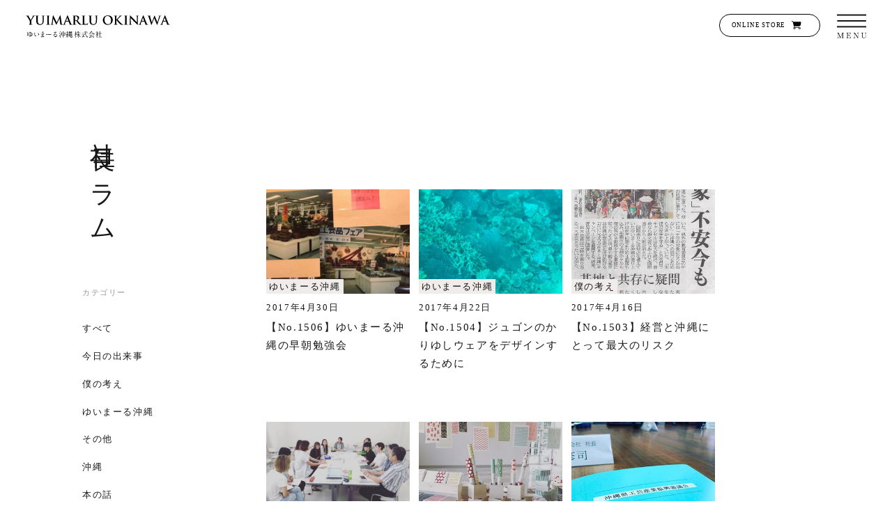

--- FILE ---
content_type: text/html; charset=UTF-8
request_url: https://utaki.co.jp/journal/page/3/
body_size: 41774
content:
<!doctype html><html lang="ja"><head>  <script async src="https://www.googletagmanager.com/gtag/js?id=G-7QQNK4T3Q9"></script> <script>window.dataLayer = window.dataLayer || [];function gtag() {dataLayer.push(arguments);}gtag('js', new Date());gtag('config', 'G-7QQNK4T3Q9');</script> <link rel="preconnect" href="https://fonts.googleapis.com"> <link rel="preconnect" href="https://fonts.gstatic.com" crossorigin> <style media="all">html{-webkit-text-size-adjust:100%;-moz-text-size-adjust:100%;text-size-adjust:100%;box-sizing:border-box;-moz-tab-size:4;tab-size:4;word-break:normal}*,:after,:before{background-repeat:no-repeat;box-sizing:inherit}:after,:before{text-decoration:inherit;vertical-align:inherit}*{margin:0;padding:0}hr{color:inherit;height:0;overflow:visible}details,main{display:block}summary{display:list-item}small{font-size:80%}[hidden]{display:none}a{background-color:transparent}a:active,a:hover{outline-width:0}code,kbd,pre,samp{font-family:monospace,monospace}pre{font-size:1em}b,strong{font-weight:bolder}sub,sup{font-size:75%;line-height:0;position:relative;vertical-align:baseline}sub{bottom:-.25em}sup{top:-.5em}table{border-color:inherit;text-indent:0}input{border-radius:0}[disabled]{cursor:default}[type=number]::-webkit-inner-spin-button,[type=number]::-webkit-outer-spin-button{height:auto}[type=search]{-webkit-appearance:textfield;-moz-appearance:textfield;appearance:textfield;outline-offset:-2px}[type=search]::-webkit-search-decoration{-webkit-appearance:none;appearance:none}textarea{overflow:auto;resize:vertical}button,input,optgroup,select,textarea{font:inherit}optgroup{font-weight:700}button{overflow:visible}button,select{text-transform:none}[role=button],[type=button],[type=reset],[type=submit],button{color:inherit;cursor:pointer}[type=button]::-moz-focus-inner,[type=reset]::-moz-focus-inner,[type=submit]::-moz-focus-inner,button::-moz-focus-inner{border-style:none;padding:0}[type=button]::-moz-focus-inner,[type=reset]::-moz-focus-inner,[type=submit]::-moz-focus-inner,button:-moz-focusring{outline:1px dotted ButtonText}[type=reset],[type=submit],button,html [type=button]{-webkit-appearance:button;-moz-appearance:button;appearance:button}button,input,select,textarea{background-color:transparent;border-style:none}a:focus,button:focus,input:focus,select:focus,textarea:focus{outline-width:0}select{-webkit-appearance:none;-moz-appearance:none;appearance:none}select::-ms-expand{display:none}select::-ms-value{color:currentColor}legend{border:0;color:inherit;display:table;max-width:100%;white-space:normal}::-webkit-file-upload-button{-webkit-appearance:button;appearance:button;color:inherit;font:inherit}img{border-style:none}progress{vertical-align:baseline}[aria-busy=true]{cursor:progress}[aria-controls]{cursor:pointer}[aria-disabled=true]{cursor:default}li{list-style:none}h1,h2,h3,h4,h5,h6{font-size:1em}[type=text],select,textarea{font-size:100%}[type=submit],button{-webkit-appearance:0;-moz-appearance:0;appearance:0;background-color:transparent;border:0;cursor:pointer;outline:0;padding:0}@-webkit-keyframes zoom{0%{transform:translateX(4%) scale(1.08)}to{transform:translateX(0) scale(1.08)}}@keyframes zoom{0%{transform:translateX(4%) scale(1.08)}to{transform:translateX(0) scale(1.08)}}@-webkit-keyframes rotate{0%{box-shadow:inset 0 0 0 1px #fff;opacity:0;transform:rotate(-140deg)}20%{box-shadow:inset 0 0 0 2px #fff;opacity:1}to{box-shadow:inset 0 0 0 1px #fff;opacity:0;transform:rotate(140deg)}}@keyframes rotate{0%{box-shadow:inset 0 0 0 1px #fff;opacity:0;transform:rotate(-140deg)}20%{box-shadow:inset 0 0 0 2px #fff;opacity:1}to{box-shadow:inset 0 0 0 1px #fff;opacity:0;transform:rotate(140deg)}}html{height:-webkit-fill-available}html>body{font-feature-settings:"palt" 1;-webkit-font-smoothing:antialiased;-webkit-text-size-adjust:100%;word-wrap:break-word;background-color:#fff;color:#171717;font-family:A1明朝,A1 Mincho,游明朝,YuMincho,ヒラギノ明朝 ProN W3,Hiragino Mincho ProN,ＭＳ Ｐ明朝,MS PMincho,serif;font-size:4.2666666667vw;font-weight:300;letter-spacing:.1rem;line-height:1.65;overflow-x:hidden}@media(min-width:37.5em){html>body{font-size:1.3909224012vw}}@media(min-width:56.25em){html>body{font-size:1.3909224012vw}}a{color:#171717;text-decoration:none!important}picture{overflow:hidden}img,picture{display:block}img{height:auto;max-width:100%}h1,h2,h3,h4,h5,h6{font-weight:300}p{line-height:1.75;text-align:justify}p:last-child{margin-bottom:0}.preloader{background-color:#fff;height:100vh;left:0;position:fixed;top:0;transition:all .8s;width:100%;z-index:10000}.loaded .preloader{opacity:0;pointer-events:none}.fadeout .preloader{opacity:1;transition-duration:.4s}.home .global-header .outer-box,.mv-catch,.mv-swiper{opacity:0}.transition-none .global-header .outer-box,.transition-none .mv-catch,.transition-none .mv-swiper,.transition-none .sidebar-box{transition-delay:0s;transition-duration:0s}.btn,.next-nav>a,.prev-nav>a{font-size:4.8vw;line-height:1;padding:4vw 0}@media(min-width:37.5em){.btn,.next-nav>a,.prev-nav>a{font-size:1.317715959vw}}@media(min-width:56.25em){.btn,.next-nav>a,.prev-nav>a{font-size:1.317715959vw}}@media(min-width:37.5em){.btn,.next-nav>a,.prev-nav>a{padding:1.4641288433vw 0}}.btn,.btn-url,.btn.back,.entry-content a[target=_blank],.entry-content li a[target=_blank],.next-nav>a,.prev-nav>a{border-bottom:1px solid #707070;display:inline-block;position:relative}.btn:after,.next-nav>a:after{background:url(/wp-content/themes/utaki2022/public/images/icon_arrow_r.28665c.svg) no-repeat 50%;background-size:contain;content:"";display:inline-block;height:4.8vw;margin-left:8vw;transform:translateX(-.3em);transition:transform .3s ease;width:5.6vw}@media(min-width:37.5em){.btn:after,.next-nav>a:after{height:1.317715959vw;margin-left:2.196193265vw;width:1.5373352855vw}}.btn:hover:after,.next-nav>a:hover:after{transform:translateX(.1em);transition:transform .6s cubic-bezier(.165,.84,.44,1)}a:hover .btn:before{transform:scaleX(1);transform-origin:0 50%}a:hover .btn:after{transform:translateX(.1em);transition:transform .6s cubic-bezier(.165,.84,.44,1)}.btn-url,.entry-content a[target=_blank],.entry-content li a[target=_blank]{display:inline-block;margin-right:.5em;padding:2.6666666667vw 0;position:relative}@media(min-width:37.5em){.btn-url,.entry-content a[target=_blank],.entry-content li a[target=_blank]{padding:.5856515373vw 0}}.btn-url:after,.entry-content a[target=_blank]:after,.entry-content li a[target=_blank]:after{background:url(/wp-content/themes/utaki2022/public/images/icon_blank.d905a4.svg) no-repeat 100% 100%;background-size:5.6vw 5.3333333333vw;content:"";display:inline-block;height:5.6vw;margin-left:.5em;transform:translateY(.2em);width:5.6vw}h3 .btn-url:after,h3 .entry-content a[target=_blank]:after,h3 .entry-content li a[target=_blank]:after{transform:translateY(0)}@media(min-width:37.5em){.btn-url:after,.entry-content a[target=_blank]:after,.entry-content li a[target=_blank]:after{background-size:1.5373352855vw 1.4641288433vw;height:1.5373352855vw;width:1.5373352855vw}}.btn.back{margin-left:0}.btn.back:before,.prev-nav>a:before{background:url(/wp-content/themes/utaki2022/public/images/icon_arrow_l.5e56a0.svg) no-repeat 50%;background-size:contain;content:"";display:inline-block;height:4.8vw;margin-right:8vw;position:inherit;transform:translateX(.3em);transition:transform .3s ease;vertical-align:bottom;width:5.6vw}@media(min-width:37.5em){.btn.back:before,.prev-nav>a:before{height:1.317715959vw;margin-right:2.196193265vw;width:1.5373352855vw}}.btn.back:hover:before,.prev-nav>a:hover:before{transform:translateX(-.1em);transition:transform .6s cubic-bezier(.165,.84,.44,1)}.btn-url:before,.btn:before,.entry-content a[target=_blank]:before,.next-nav>a:before,.recruit-dl a[target=_blank]:before{background:#eaeaea;content:"";height:1px;left:0;pointer-events:none;position:absolute;top:100%;transform:scaleX(0);transform-origin:100% 50%;transition:transform .6s;width:100%}.btn-url:hover:before,.btn:hover:before,.entry-content a[target=_blank]:hover:before,.next-nav>a:hover:before,.recruit-dl a[target=_blank]:hover:before{transform:scaleX(1);transform-origin:0 50%}.btn.back,.prev-nav>a{border-bottom:1px solid #707070;display:inline-block;position:relative}.btn.back:after,.prev-nav>a:after{background:#eaeaea;content:"";height:1px;left:0;margin-left:0;pointer-events:none;position:absolute;top:100%;transform:scaleX(0);transform-origin:100% 50%;transition:transform .6s;width:100%}.btn.back:hover:after,.prev-nav>a:hover:after{transform:scaleX(1);transform-origin:0 50%}.next-nav>a,.prev-nav>a{font-size:4.2666666667vw}@media(min-width:37.5em){.next-nav>a,.prev-nav>a{font-size:1.1713030747vw}}@media(min-width:56.25em){.next-nav>a,.prev-nav>a{font-size:1.1713030747vw}}.btn-round,.btn-round-wrapper{align-items:center;border:1px solid #707070;border-radius:6.6666666667vw;display:flex;font-size:4.8vw;height:13.3333333333vw;justify-content:space-between;line-height:1;padding:0 7.4666666667vw;position:relative;width:100%}@media(min-width:37.5em){.btn-round,.btn-round-wrapper{font-size:1.317715959vw}}@media(min-width:56.25em){.btn-round,.btn-round-wrapper{font-size:1.317715959vw}}@media(min-width:37.5em){.btn-round,.btn-round-wrapper{border-radius:2.3426061493vw;height:4.6852122987vw;padding:0 2.0497803807vw;width:19.7657393851vw}}.btn-round-wrapper:after,.btn-round:after{background:url(/wp-content/themes/utaki2022/public/images/icon_arrow_r.28665c.svg) no-repeat 100%;background-size:contain;content:"";display:block;height:100%;position:absolute;right:7.4666666667vw;top:0;width:5.6vw}@media(min-width:37.5em){.btn-round-wrapper:after,.btn-round:after{right:2.0497803807vw;width:1.5373352855vw}}.btn-round-wrapper.disabled,.btn-round.disabled{opacity:.5;pointer-events:none}.btn-round-wrapper{padding:0}.btn-round-wrapper:after{pointer-events:none}.btn-round-wrapper input{height:100%;padding:0 7.4666666667vw;text-align:left;width:100%}@media(min-width:37.5em){.btn-round-wrapper input{padding:0 2.0497803807vw}}.btn-detail{border-bottom:1px solid #171717;display:inline-block;font-size:3.7333333333vw;line-height:1;padding:1.8666666667vw 0}@media(min-width:37.5em){.btn-detail{font-size:1.1713030747vw}}@media(min-width:56.25em){.btn-detail{font-size:1.1713030747vw}}@media(min-width:37.5em){.btn-detail{padding:.878477306vw 0}}.btn-detail:before{content:"-";display:inline-block;margin-right:.5em}.btn-store{align-items:center;border:1px solid #000;border-radius:8vw;color:#000;display:flex;font-size:4.2666666667vw;height:13.3333333333vw;letter-spacing:.05rem;line-height:1;padding-left:8vw;text-decoration:none;width:64vw}@media(min-width:37.5em){.btn-store{font-size:.7320644217vw}}@media(min-width:56.25em){.btn-store{font-size:.7320644217vw}}@media(min-width:37.5em){.btn-store{border-radius:1.6105417277vw;height:2.635431918vw;padding-left:1.317715959vw;width:11.3469985359vw}}.btn-store:after{background:url(/wp-content/themes/utaki2022/public/images/icon_cart.6eeef4.svg) no-repeat 50%;background-size:contain;content:"";display:block;height:100%;margin-left:5.8666666667vw;width:7.4666666667vw}@media(min-width:37.5em){.btn-store:after{margin-left:.5856515373vw;width:1.1713030747vw}}.btn-store-footer{align-items:center;background-color:#fff;border:1px solid #efecea;border-radius:8vw;color:#000;display:flex;font-size:4.8vw;height:17.0666666667vw;letter-spacing:.12em;line-height:1;padding-left:8vw;width:84vw}@media(min-width:37.5em){.btn-store-footer{font-size:1.0980966325vw}}@media(min-width:56.25em){.btn-store-footer{font-size:1.0980966325vw}}@media(max-width:37.49em){.btn-store-footer{justify-content:space-between;padding-right:8vw}}@media(min-width:37.5em){.btn-store-footer{border-radius:1.8301610542vw;height:3.6603221083vw;padding-left:2.0497803807vw;width:16.8374816984vw}}.btn-store-footer:after{background:url(/wp-content/themes/utaki2022/public/images/icon_cart.6eeef4.svg) no-repeat 50%;background-size:contain;content:"";display:block;height:100%;margin-left:5.8666666667vw;width:7.4666666667vw}@media(min-width:37.5em){.btn-store-footer:after{margin-left:1.0980966325vw;width:1.5373352855vw}}.btn-googlemap{align-items:center;background-color:#fff;border:1px solid #efecea;border-radius:8vw;color:#000;display:flex;font-size:6.1333333333vw;height:16vw;line-height:1;padding-left:8vw;position:relative;width:83.7333333333vw}@media(min-width:37.5em){.btn-googlemap{font-size:1.317715959vw}}@media(min-width:56.25em){.btn-googlemap{font-size:1.317715959vw}}@media(min-width:37.5em){.btn-googlemap{border-radius:2.3426061493vw;height:4.6852122987vw;padding-left:2.0497803807vw;width:19.1800878477vw}}.btn-googlemap:after{background:url(/wp-content/themes/utaki2022/public/images/icon_map-pin.874d33.svg) no-repeat 100% 100%;background-size:5.6vw 5.3333333333vw;content:"";display:inline-block;height:5.6vw;margin-left:.5em;transform:translateY(-.1em);width:5.6vw}@media(min-width:37.5em){.btn-googlemap:after{background-size:1.6837481698vw 1.6837481698vw;height:1.6837481698vw;width:1.6837481698vw}}.btn-round:before,.btn-store:before{background:#f5f2ef}.btn-googlemap:before,.btn-store-footer:before{background:#ebe5e0}.btn-googlemap,.btn-round,.btn-store,.btn-store-footer{overflow:hidden;position:relative;transition:transform 2s cubic-bezier(.165,.84,.44,1);z-index:0}.btn-googlemap:before,.btn-round:before,.btn-store-footer:before,.btn-store:before{bottom:0;content:" ";display:block;left:0;position:absolute;right:0;top:0;transform:scaleX(0);transform-origin:bottom right;transition:transform .6s cubic-bezier(.165,.84,.44,1);z-index:-1}.btn-googlemap:hover,.btn-round:hover,.btn-store-footer:hover,.btn-store:hover{transform:scale(.95);transition:transform 2s cubic-bezier(.165,.84,.44,1)}.btn-googlemap:hover:before,.btn-round:hover:before,.btn-store-footer:hover:before,.btn-store:hover:before{transform:scaleX(1);transform-origin:bottom left}.recruit-dl a[target=_blank]{background:linear-gradient(transparent 96%,#959494);display:inline-block;margin-bottom:.4em;padding:.8vw 0;position:relative}@media(min-width:37.5em){.recruit-dl a[target=_blank]{padding:.2196193265vw 0}}.recruit-dl a[target=_blank]:after{background:url(/wp-content/themes/utaki2022/public/images/icon_blank.d905a4.svg) no-repeat 100% 100%;background-size:4.8vw 4.8vw;content:"";display:inline-block;height:4.8vw;margin-left:.5em;transform:translateY(.2em);width:4.8vw}@media(min-width:37.5em){.recruit-dl a[target=_blank]:after{background-size:1.317715959vw 1.1713030747vw;height:1.0248901903vw;width:1.317715959vw}}.btn-box.center .btn-round-wrapper,.btn-box.center a,.btn-box.center button,.btn-box.center input{margin:auto}a[target=_blank].banner-url{position:relative}a[target=_blank].banner-url:after{background:url(/wp-content/themes/utaki2022/public/images/icon_blank.d905a4.svg) no-repeat 100% 100%;background-size:5.6vw 5.3333333333vw;bottom:4.2666666667vw;content:"";display:inline-block;height:5.6vw;position:absolute;right:2.9333333333vw;transform:translateY(.2em);width:5.6vw}@media(min-width:37.5em){a[target=_blank].banner-url:after{background-size:1.5373352855vw 1.4641288433vw;bottom:1.5373352855vw;height:1.5373352855vw;right:1.0248901903vw;width:1.5373352855vw}}.main-navigation{height:100vh;left:0;max-height:100vh;pointer-events:none;position:fixed;top:0;width:100%;z-index:60}.main-navigation .nav-wrapper{box-sizing:border-box;display:block;min-height:auto;overflow-y:auto;position:absolute;right:0;top:0;transition:all .6s cubic-bezier(.165,.84,.44,1);width:100%;z-index:60}.transition-none .main-navigation .nav-wrapper{transition-duration:0s!important}.main-navigation[data-header-over=false]{z-index:60}.main-navigation[data-slide=right] .nav-wrapper{transform:translate(100vw)}.main-navigation[data-slide=left] .nav-wrapper{transform:translate(-100vw)}.main-navigation[data-slide=top] .nav-wrapper{opacity:0;transform:translateY(-100vh)}.main-navigation[data-slide=bottom] .nav-wrapper{bottom:0;top:auto;transform:translateY(100vh)}.main-navigation[data-slide=zoom] .nav-wrapper{left:50%;opacity:0;top:0;transform:translate(-50%) scale(1)}.main-navigation[data-slide=fade] .nav-wrapper{opacity:0}.nav-open .site-header{height:100vh;left:0;position:fixed;top:0;width:100%;z-index:60}.nav-open .site-header .outer-box{height:100%;transition:all .6s cubic-bezier(.165,.84,.44,1)}.nav-open .main-navigation{display:block;overflow-x:hidden;overflow-y:auto;pointer-events:inherit}.nav-open .main-navigation[data-slide=left] .nav-wrapper,.nav-open .main-navigation[data-slide=right] .nav-wrapper{transform:translate(0)}.nav-open .main-navigation[data-slide=top] .nav-wrapper{opacity:1;transform:translate(0)}.nav-open .main-navigation[data-slide=bottom] .nav-wrapper{transform:translate(0)}.nav-open .main-navigation[data-slide=zoom] .nav-wrapper{opacity:1;transform:translate(-50%) scale(1)}.nav-open .main-navigation[data-slide=fade] .nav-wrapper{opacity:1}.fixed-menu .site-header{height:100vh;left:0;position:fixed;top:0;width:100%;z-index:60}.nav-close .nav-stage a{pointer-events:none}.nav-close .nav-wrapper{transition-delay:0s!important}.menu-layer{background:rgba(0,0,0,.35);height:100vh;left:0;overflow-x:hidden;overflow-y:auto;position:fixed;top:0;width:100%;z-index:51}.toggle-btn{-webkit-tap-highlight-color:rgba(0,0,0,0);border:0;cursor:pointer;height:13.3333333333vw;outline:none;pointer-events:all;position:absolute;right:5.3333333333vw;top:4.8vw;width:13.3333333333vw;z-index:70}@media(min-width:37.5em){.toggle-btn{height:3.2210834553vw;width:3.2210834553vw}}.toggle-btn:before{background:url(/wp-content/themes/utaki2022/public/images/toggle_menu.4de939.svg) no-repeat 50%;background-size:contain;bottom:.8vw;content:"";display:block;height:2.6666666667vw;left:50%;margin-left:-5.8666666667vw;position:absolute;width:11.7333333333vw}@media(min-width:37.5em){.toggle-btn:before{bottom:0;height:.7320644217vw;margin-left:-1.6105417277vw;width:3.2210834553vw}}.toggle-btn span{background:#171717;display:block;height:.5333333333vw;margin-right:-5.8666666667vw;position:absolute;right:50%;top:35%;transition:all .6s;width:11.7333333333vw}@media(min-width:37.5em){.toggle-btn span{height:.1464128843vw;margin-right:-1.6105417277vw;width:3.2210834553vw}}.transition-none .toggle-btn span{transition-duration:0s!important}.toggle-btn .top{transform:translateY(-2.4vw) scale(1)}@media(min-width:37.5em){.toggle-btn .top{transform:translateY(-.6588579795vw) scale(1)}}.toggle-btn .middle{background:0 0}.toggle-btn .middle:after,.toggle-btn .middle:before{background:#171717;content:"";display:block;height:.5333333333vw;position:absolute;right:50%;transform:translateX(50%) rotate(0deg);transition:all 1s cubic-bezier(.165,.84,.44,1);width:11.7333333333vw}@media(min-width:37.5em){.toggle-btn .middle:after,.toggle-btn .middle:before{height:.1464128843vw;width:3.2210834553vw}}.toggle-btn .bottom{transform:translateY(2.4vw) scale(1)}@media(min-width:37.5em){.toggle-btn .bottom{transform:translateY(.6588579795vw) scale(1)}}.toggle-btn.is-open{box-shadow:none}.toggle-btn.is-open:before{background:url(/wp-content/themes/utaki2022/public/images/toggle_close.110b81.svg) no-repeat 50%;background-size:contain;margin-left:-6.4vw;width:12.8vw}@media(min-width:37.5em){.toggle-btn.is-open:before{margin-left:-1.756954612vw;width:3.513909224vw}}.toggle-btn.is-open .bottom,.toggle-btn.is-open .top{transform:translateY(0) scale(0)!important}.toggle-btn.is-open .middle:before{transform:translateX(50%) rotate(135deg)!important;width:10.6666666667vw}@media(min-width:37.5em){.toggle-btn.is-open .middle:before{width:2.3426061493vw}}.toggle-btn.is-open .middle:after{transform:translateX(50%) rotate(-135deg)!important;width:10.6666666667vw}@media(min-width:37.5em){.toggle-btn.is-open .middle:after{width:2.3426061493vw}}.nav-open .container{pointer-events:none}@media(min-width:37.5em){.item-box{display:flex;justify-content:space-between;width:70.5710102489vw}}@media(max-width:37.49em){.item-box>.item{margin-bottom:16vw}}@media(min-width:37.5em){.item-box>.item{margin-right:.2928257687vw;width:35.1390922401vw}}.item-box>.item:last-child{margin-bottom:0;margin-right:0}.item-box>.item a{display:block}.item-box>.item a:hover img{opacity:.7;transform:scale(1.05)}.item-box>.item figure{margin-bottom:1.3333333333vw;width:100%}@media(min-width:37.5em){.item-box>.item figure{margin-bottom:1.0980966325vw}}.item-box>.item figure img{object-fit:cover;transition:all 2s cubic-bezier(.165,.84,.44,1);width:100%}.item-box>.item h3{font-size:5.3333333333vw}@media(min-width:37.5em){.item-box>.item h3{font-size:1.756954612vw}}@media(min-width:56.25em){.item-box>.item h3{font-size:1.756954612vw}}@media(min-width:37.5em){.item-box.col-3>.item{width:23.2796486091vw}}.content-box .item-box.col-1,.content-box .item-box.col-2,.content-box .item-box.col-3{display:flex;flex-wrap:wrap;margin-top:6.6666666667vw;width:100%}@media(min-width:37.5em){.content-box .item-box.col-1,.content-box .item-box.col-2,.content-box .item-box.col-3{margin-top:2.5622254758vw}}.content-box .item-box.col-1 .item,.content-box .item-box.col-2 .item,.content-box .item-box.col-3 .item{margin-bottom:.8vw;margin-right:.8vw}@media(min-width:37.5em){.content-box .item-box.col-1 .item,.content-box .item-box.col-2 .item,.content-box .item-box.col-3 .item{margin-bottom:.2196193265vw;margin-right:.2928257687vw}}.content-box .item-box.col-1 .item{width:100%}@media(min-width:37.5em){.content-box .item-box.col-2 .item{width:calc(50% - .29283vw)}.content-box .item-box.col-2 .item:nth-child(2n){margin-right:0}}.content-box .item-box.col-3 .item{width:41.0666666667vw}@media(min-width:37.5em){.content-box .item-box.col-3 .item{width:calc(33.33333% - .19522vw)}}@media(max-width:37.49em){.content-box .item-box.col-3 .item:nth-child(2n){margin-right:0}}@media(min-width:37.5em){.content-box .item-box.col-3 .item:nth-child(3n){margin-right:0}}.content-box .item-box.col-3 .item figure{margin-bottom:0;width:100%}.content-box .item-box.col-3 .item figure picture{display:block;height:29.3333333333vw;width:100%}@media(min-width:37.5em){.content-box .item-box.col-3 .item figure picture{height:10.980966325vw}}.content-box .item-box.col-3 .item figure picture img{height:100%;object-fit:cover;width:100%}@media(max-width:37.49em){.content-box .item-box.col-3.have-3 .item:nth-child(3){width:100%}.content-box .item-box.col-3.have-3 .item:nth-child(3) picture{height:62.1333333333vw;width:100%}}.content-box .item-box.col-3:last-child{margin-bottom:0}@media(min-width:37.5em){.content-box .item-box.col-1+.item-box.col-2,.content-box .item-box.col-1+.item-box.col-3{margin-top:0}}.forPc{display:none}@media(min-width:37.5em){.forPc{display:block}}.forSp{display:block}@media(min-width:37.5em){.forSp{display:none}}.mb0{margin-bottom:0!important}.mb1{margin-bottom:1em!important}.mb2{margin-bottom:2em!important}.mb4{margin-bottom:4em!important}.text-center{text-align:center}.note{font-size:3.7333333333vw;margin-bottom:0}@media(min-width:37.5em){.note{font-size:1.0248901903vw}}@media(min-width:56.25em){.note{font-size:1.0248901903vw}}.cap{font-size:3.7333333333vw;margin-bottom:.2em;padding-left:1em;text-indent:-1em}@media(min-width:37.5em){.cap{font-size:1.0248901903vw}}@media(min-width:56.25em){.cap{font-size:1.0248901903vw}}.text-box p{line-height:2;margin-bottom:2em}.text-box p:last-child{margin-bottom:0}.font-l{font-size:5.8666666667vw}@media(min-width:37.5em){.font-l{font-size:1.9033674963vw}}@media(min-width:56.25em){.font-l{font-size:1.9033674963vw}}.font-s{font-size:3.4666666667vw}@media(min-width:37.5em){.font-s{font-size:.9516837482vw}}@media(min-width:56.25em){.font-s{font-size:.9516837482vw}}.site-bannar{background-color:#f5f2ef;border-radius:2.1333333333vw;display:block;overflow:hidden;padding:5.3333333333vw;position:relative;transition:background-color 1s ease}@media(min-width:37.5em){.site-bannar{border-radius:.5856515373vw;padding:2.196193265vw 2.9282576867vw}}.site-bannar .title{border-bottom:1px solid rgba(0,0,0,.2);font-size:5.3333333333vw;margin-bottom:4vw;padding:0 0 4vw;position:relative}@media(min-width:37.5em){.site-bannar .title{font-size:1.9033674963vw}}@media(min-width:56.25em){.site-bannar .title{font-size:1.9033674963vw}}@media(min-width:37.5em){.site-bannar .title{margin-bottom:1.4641288433vw;padding:0 0 2.196193265vw}}.site-bannar .title:before{clip:rect(0,53px,53px,26.5px);border-radius:50%;height:8vw;right:2px;top:3px;z-index:1}@media(min-width:37.5em){.site-bannar .title:before{clip:rect(0,3.2210834553vw,3.2210834553vw,1.6105417277vw);height:3.1844802343vw;width:3.2210834553vw}}.site-bannar .title:after{background:url(/wp-content/themes/utaki2022/public/images/icon_next.d8a34f.svg) no-repeat 100% 0;background-size:8vw 8vw;height:100%;right:0;top:0;width:8vw;z-index:0}@media(min-width:37.5em){.site-bannar .title:after{background-size:3.4407027818vw 3.4407027818vw;width:3.4407027818vw}}.site-bannar .title:after,.site-bannar .title:before{content:"";display:block;position:absolute;transition:transform 2s cubic-bezier(.165,.84,.44,1)}.site-bannar p{font-size:4.2666666667vw;line-height:2}@media(min-width:37.5em){.site-bannar p{font-size:1.1713030747vw}}@media(min-width:56.25em){.site-bannar p{font-size:1.1713030747vw}}a.site-bannar:hover{background-color:#ebe5e0}a.site-bannar:hover .title:before{-webkit-animation:rotate 1s ease-in-out;animation:rotate 1s ease-in-out}a.site-bannar:hover .title:after,a.site-bannar:hover .title:before{transform:scale(.9)}.labo-box{background-color:#fff;border-radius:2.1333333333vw;display:block;padding:4.8vw 5.3333333333vw 5.3333333333vw;transition:background-color 1s ease}@media(min-width:37.5em){.labo-box{border-radius:.5856515373vw;display:flex;justify-content:space-between;padding:1.756954612vw 1.4641288433vw 1.756954612vw 2.4890190337vw}}.labo-box figure{width:100%}@media(min-width:37.5em){.labo-box figure{width:18.0087847731vw}}.labo-box figure img{height:auto;width:100%}@media(min-width:37.5em){.labo-box .text-box{margin-right:1.756954612vw;width:24.0117130307vw}}.labo-box .text-box .title{display:inline-block;font-size:6.9333333333vw;line-height:1.2;margin-bottom:3.2vw;position:relative}@media(min-width:37.5em){.labo-box .text-box .title{font-size:1.9033674963vw}}@media(min-width:56.25em){.labo-box .text-box .title{font-size:1.9033674963vw}}@media(min-width:37.5em){.labo-box .text-box .title{margin-bottom:1.0980966325vw;padding-top:.7320644217vw}}.labo-box .text-box .title:before{background:#707070;content:"";height:1px;left:0;pointer-events:none;position:absolute;top:110%;transform:scaleX(0);transform-origin:100% 50%;transition:transform .6s;width:100%}.labo-box .text-box .title:after{background:url(/wp-content/themes/utaki2022/public/images/icon_blank.d905a4.svg) no-repeat 100% 100%;background-size:5.6vw 5.3333333333vw;content:"";display:inline-block;height:5.6vw;margin-left:.5em;transform:translateY(-.1em);width:5.6vw}h3 .labo-box .text-box .title:after{transform:translateY(0)}@media(min-width:37.5em){.labo-box .text-box .title:after{background-size:1.5373352855vw 1.4641288433vw;height:1.5373352855vw;width:1.5373352855vw}}.labo-box .text-box p{font-size:3.7333333333vw;line-height:2}@media(min-width:37.5em){.labo-box .text-box p{font-size:1.1713030747vw}}@media(min-width:56.25em){.labo-box .text-box p{font-size:1.1713030747vw}}@media(max-width:37.49em){.labo-box .text-box p{margin-bottom:4vw}}.labo-box:hover{background-color:#ebe5e0}.labo-box:hover .title:before{transform:scaleX(1);transform-origin:0 50%}.wp-pagenavi{display:flex;font-size:4.8vw;justify-content:center;margin-top:12vw;text-align:center;width:100%}@media(min-width:37.5em){.wp-pagenavi{font-size:1.317715959vw}}@media(min-width:56.25em){.wp-pagenavi{font-size:1.317715959vw}}@media(min-width:37.5em){.wp-pagenavi{margin-top:4.7584187408vw}}.wp-pagenavi .current,.wp-pagenavi .page{display:block;opacity:.3;padding:4vw 0;width:10.6666666667vw}@media(min-width:37.5em){.wp-pagenavi .current,.wp-pagenavi .page{padding:1.0980966325vw 0;width:2.9282576867vw}}.wp-pagenavi .current,.wp-pagenavi a.page:hover{border-bottom:1px solid #707070;opacity:1}.wp-pagenavi .nextpostslink,.wp-pagenavi .previouspostslink{padding:4vw 0;text-indent:-9999px;width:5.3333333333vw}@media(min-width:37.5em){.wp-pagenavi .nextpostslink,.wp-pagenavi .previouspostslink{padding:1.0980966325vw 0;width:1.4641288433vw}}.wp-pagenavi .previouspostslink{background:url(/wp-content/themes/utaki2022/public/images/icon_arrow_l.5e56a0.svg) no-repeat 50%;background-size:contain;margin-right:1em}.wp-pagenavi .nextpostslink{background:url(/wp-content/themes/utaki2022/public/images/icon_arrow_r.28665c.svg) no-repeat 50%;background-size:contain;margin-left:1em}.top-sec-title{font-size:8vw;position:relative;z-index:3}@media(min-width:37.5em){.top-sec-title{font-size:3.074670571vw}}@media(min-width:56.25em){.top-sec-title{font-size:3.074670571vw}}@media(max-width:37.49em){.top-sec-title{margin:auto}}.top-sec-title .num{display:block;letter-spacing:.14em;line-height:1;margin-bottom:9.3333333333vw;padding-bottom:4.8vw;position:relative}@media(max-width:37.49em){.top-sec-title .num{text-align:center}}@media(min-width:37.5em){.top-sec-title .num{margin-bottom:3.513909224vw;padding-bottom:1.8301610542vw}}.top-sec-title .num:after{background-color:#171717;bottom:0;content:"";display:block;height:1px;position:absolute;width:8.5333333333vw}@media(max-width:37.49em){.top-sec-title .num:after{left:50%;transform:translateX(-50%)}}@media(min-width:37.5em){.top-sec-title .num:after{left:0;width:3.2210834553vw}}.top-sec-title .text{font-feature-settings:"pkna";display:block;letter-spacing:.2em;line-height:1.3;writing-mode:tb-rl;-ms-writing-mode:tb-rl;writing-mode:vertical-rl}@media(max-width:37.49em){.top-sec-title .text{margin:auto}}.top-sec-title .text span{background-color:#fff;display:inline-block}@media(min-width:37.5em){.top-sec-title.l2{width:8.0527086384vw}}.top-sec-title.l2 .num{text-align:center}@media(min-width:37.5em){.top-sec-title.l2 .num:after{left:50%;transform:translateX(-50%)}}.top-sec-title.l2 .text span{background-color:#fff;display:inline-block;margin:0 .1em}.top-sec-title.l2 .text span:first-child{margin-right:0}.top-sec-title.l2 .text span:last-child{margin-left:0}.tate-title{font-feature-settings:"pkna";font-size:6.9333333333vw;letter-spacing:.35em;writing-mode:tb-rl;-ms-writing-mode:tb-rl;writing-mode:vertical-rl}@media(min-width:37.5em){.tate-title{font-size:2.635431918vw}}@media(min-width:56.25em){.tate-title{font-size:2.635431918vw}}.title-01{border-bottom:1px solid #dbdbdb;font-size:5.8666666667vw;margin-bottom:4vw;padding-bottom:3.2vw}@media(min-width:37.5em){.title-01{font-size:1.756954612vw}}@media(min-width:56.25em){.title-01{font-size:1.756954612vw}}@media(min-width:37.5em){.title-01{margin-bottom:1.4641288433vw;padding-bottom:1.1713030747vw}}.title-01 .sub-title{display:block;font-size:.8em}.title-02{font-size:5.8666666667vw;margin-bottom:6.6666666667vw;margin-top:10.6666666667vw}@media(min-width:37.5em){.title-02{font-size:1.9033674963vw}}@media(min-width:56.25em){.title-02{font-size:1.9033674963vw}}@media(min-width:37.5em){.title-02{margin-bottom:2.196193265vw;margin-top:3.6603221083vw}}.item-box+.title-01,.item-box+.title-02{margin-top:21.3333333333vw}@media(min-width:37.5em){.item-box+.title-01,.item-box+.title-02{margin-bottom:2.196193265vw;margin-top:5.8565153734vw}}.title-03{font-size:5.3333333333vw;margin-bottom:5.3333333333vw}@media(min-width:37.5em){.title-03{font-size:1.6105417277vw}}@media(min-width:56.25em){.title-03{font-size:1.6105417277vw}}@media(min-width:37.5em){.title-03{margin-bottom:1.4641288433vw}}p+.title-03{margin-top:10.6666666667vw}@media(min-width:37.5em){p+.title-03{margin-top:2.9282576867vw}}.news-list{border-top:1px solid hsla(0,0%,44%,.2)}.news-list li{border-bottom:1px solid hsla(0,0%,44%,.2);display:block}.news-list li a{display:block;line-height:1.7;overflow:hidden;padding:4vw 0;position:relative;transition:opacity .6s cubic-bezier(.165,.84,.44,1)}@media(min-width:37.5em){.news-list li a{display:flex;padding:1.8301610542vw 0}}.news-list li a .date{display:block;font-size:3.7333333333vw}@media(min-width:37.5em){.news-list li a .date{font-size:1.0248901903vw}}@media(min-width:56.25em){.news-list li a .date{font-size:1.0248901903vw}}@media(min-width:37.5em){.news-list li a .date{width:11.1273792094vw}}.news-list li a .title{display:block;font-size:3.7333333333vw}@media(min-width:37.5em){.news-list li a .title{font-size:1.1713030747vw}}@media(min-width:56.25em){.news-list li a .title{font-size:1.1713030747vw}}@media(min-width:37.5em){.news-list li a .title{width:49.7803806735vw}}.news-list li a:hover{opacity:.5}.accshow ol,.number-circle-list,.post-content.common ol li ol{margin-top:1em}.accshow ol>li,.number-circle-list>li,.post-content.common ol li ol>li{list-style:none;margin:0 0 1em;padding-left:1.3em;position:relative}.accshow ol>li:before,.number-circle-list>li:before,.post-content.common ol li ol>li:before{display:block;left:0;margin:0;position:absolute}.accshow ol>li:first-child:before,.number-circle-list>li:first-child:before,.post-content.common ol li ol>li:first-child:before{content:"①"}.accshow ol>li:nth-child(2):before,.number-circle-list>li:nth-child(2):before,.post-content.common ol li ol>li:nth-child(2):before{content:"②"}.accshow ol>li:nth-child(3):before,.number-circle-list>li:nth-child(3):before,.post-content.common ol li ol>li:nth-child(3):before{content:"③"}.accshow ol>li:nth-child(4):before,.number-circle-list>li:nth-child(4):before,.post-content.common ol li ol>li:nth-child(4):before{content:"④"}.accshow ol>li:nth-child(5):before,.number-circle-list>li:nth-child(5):before,.post-content.common ol li ol>li:nth-child(5):before{content:"⑤"}.accshow ol>li:nth-child(6):before,.number-circle-list>li:nth-child(6):before,.post-content.common ol li ol>li:nth-child(6):before{content:"⑥"}.accshow ol>li:nth-child(7):before,.number-circle-list>li:nth-child(7):before,.post-content.common ol li ol>li:nth-child(7):before{content:"⑦"}.accshow ol>li:nth-child(8):before,.number-circle-list>li:nth-child(8):before,.post-content.common ol li ol>li:nth-child(8):before{content:"⑧"}.accshow ol>li:nth-child(9):before,.number-circle-list>li:nth-child(9):before,.post-content.common ol li ol>li:nth-child(9):before{content:"⑨"}.accshow ol>li:nth-child(10):before,.number-circle-list>li:nth-child(10):before,.post-content.common ol li ol>li:nth-child(10):before{content:"⑩"}.entry-content ol>li,.number-list>li,.post-content.common ol>li,.recruit-dl ol>li{list-style:decimal;margin-bottom:1em;margin-left:1em}.entry-content ol>li ul,.number-list>li ul,.post-content.common ol>li ul,.recruit-dl ol>li ul{margin-top:1em}.entry-content ol>li ul>li,.number-list>li ul>li,.post-content.common ol>li ul>li,.recruit-dl ol>li ul>li{margin-bottom:.5em}.entry-content ol>li ol li,.number-list>li ol li,.post-content.common ol>li ol li,.recruit-dl ol>li ol li{margin-bottom:.2em}.entry-content ul>li,.line-list>li,.post-content.common ul>li,.recruit-dl ul>li{line-height:1.75;margin-bottom:1em;padding-left:5.3333333333vw;position:relative}@media(min-width:37.5em){.entry-content ul>li,.line-list>li,.post-content.common ul>li,.recruit-dl ul>li{padding-left:1.317715959vw}}dd .entry-content ul>li,dd .line-list>li,dd .post-content.common ul>li,dd .recruit-dl ul>li{margin-bottom:.4em}.entry-content ul>li:before,.line-list>li:before,.post-content.common ul>li:before,.recruit-dl ul>li:before{border-bottom:3px solid;content:"";display:block;height:1em;left:0;position:absolute;top:0;width:2.6666666667vw}@media(min-width:37.5em){.entry-content ul>li:before,.line-list>li:before,.post-content.common ul>li:before,.recruit-dl ul>li:before{width:.7320644217vw}}.entry-content ul>li:last-child,.line-list>li:last-child,.post-content.common ul>li:last-child,.recruit-dl ul>li:last-child{margin-bottom:0}.line-list-flex{display:flex;flex-wrap:wrap}.line-list-flex li{line-height:1.75;margin-bottom:1em;padding-left:4vw;position:relative;width:50%}@media(min-width:37.5em){.line-list-flex li{padding-left:2.196193265vw;width:36%}.line-list-flex li:nth-child(3n-2){width:27%}.line-list-flex li:nth-child(3n-1){width:33%}}dd .line-list-flex li{margin-bottom:.4em}.line-list-flex li:before{border-bottom:1px solid #707070;content:"";display:block;height:1em;left:0;position:absolute;top:0;width:.9516837482vw}.line-list-flex li:last-child{margin-bottom:0}.table-dl{border-bottom:1px solid hsla(0,0%,44%,.2);display:flex;flex-wrap:wrap;width:100%}@media(max-width:37.49em){.table-dl{flex-direction:column}}.table-dl dd,.table-dl dt{box-sizing:border-box;display:block}@media(max-width:37.49em){.table-dl dd,.table-dl dt{padding:.5em 0}}@media(min-width:37.5em){.table-dl dd,.table-dl dt{padding:1.4641288433vw .7320644217vw}}.table-dl dt{border-top:1px solid hsla(0,0%,44%,.2);font-size:4.8vw;line-height:2.2}@media(min-width:37.5em){.table-dl dt{font-size:1.0980966325vw}}@media(min-width:56.25em){.table-dl dt{font-size:1.0980966325vw}}@media(min-width:37.5em){.table-dl dt{width:7em}}.table-dl dd{font-size:4.2666666667vw;line-height:2.2}@media(min-width:37.5em){.table-dl dd{font-size:1.0980966325vw}}@media(min-width:56.25em){.table-dl dd{font-size:1.0980966325vw}}@media(min-width:37.5em){.table-dl dd{border-top:1px solid hsla(0,0%,44%,.2);width:calc(100% - 9em)}}.form-dl{align-items:center;display:flex;flex-wrap:wrap;margin:auto auto 5.3333333333vw;width:100%}@media(min-width:37.5em){.form-dl{margin:auto auto 2.196193265vw;width:54.0263543192vw}}.form-dl dd,.form-dl dt{box-sizing:border-box;display:block}@media(min-width:37.5em){.form-dl dd,.form-dl dt{padding:.7320644217vw 0}}.form-dl dt{font-size:4.8vw;width:100%}@media(min-width:37.5em){.form-dl dt{font-size:1.317715959vw}}@media(min-width:56.25em){.form-dl dt{font-size:1.317715959vw}}@media(max-width:37.49em){.form-dl dt{padding-bottom:1.3333333333vw}}@media(min-width:37.5em){.form-dl dt{align-items:center;display:flex;justify-content:space-between;margin-right:3.2210834553vw;width:17.4231332357vw}}.form-dl dt.require:after{background-color:#c33232;color:#fff;content:"必須";display:inline-block;font-family:Zen Kaku Gothic New,ヒラギノ角ゴ ProN W3,Hiragino Kaku Gothic ProN,sans-serif;font-size:3.4666666667vw;letter-spacing:0;line-height:1;margin-left:.5em;padding:2px 1px}@media(min-width:37.5em){.form-dl dt.require:after{font-size:.9516837482vw}}@media(min-width:56.25em){.form-dl dt.require:after{font-size:.9516837482vw}}.mw_wp_form_confirm .form-dl dt.require:after{display:none}.form-dl dd{font-size:4.8vw;line-height:2.2;width:100%}@media(min-width:37.5em){.form-dl dd{font-size:1.317715959vw}}@media(min-width:56.25em){.form-dl dd{font-size:1.317715959vw}}@media(max-width:37.49em){.form-dl dd{padding-bottom:5.3333333333vw}}@media(min-width:37.5em){.form-dl dd{width:33.3821376281vw}}.history-dl{display:flex;flex-wrap:wrap;width:100%}@media(max-width:37.49em){.history-dl{flex-direction:column}}.history-dl dd,.history-dl dt{box-sizing:border-box;display:block}@media(min-width:37.5em){.history-dl dd,.history-dl dt{padding:0 0 3.2942898975vw}.history-dl dd:last-child,.history-dl dt:nth-last-child(2){padding:0 0 7.3206442167vw}}.history-dl dt{font-size:5.8666666667vw;position:relative}@media(min-width:37.5em){.history-dl dt{font-size:1.317715959vw}}@media(min-width:56.25em){.history-dl dt{font-size:1.317715959vw}}@media(min-width:37.5em){.history-dl dt{width:8.0527086384vw}.history-dl dt:after{background-color:#707070;content:"";height:calc(100% - 2.4em);left:2.0497803807vw;position:absolute;top:2em;width:1px}}.history-dl dd{font-size:4.2666666667vw;line-height:2.2;position:relative}@media(min-width:37.5em){.history-dl dd{font-size:1.1713030747vw}}@media(min-width:56.25em){.history-dl dd{font-size:1.1713030747vw}}@media(max-width:37.49em){.history-dl dd{margin-bottom:1em;padding-left:2em}.history-dl dd:before{background-color:#707070;content:"";height:calc(100% - 1em);left:1.8em;left:2.0497803807vw;position:absolute;top:.5em;width:1px}}@media(min-width:37.5em){.history-dl dd{width:37.701317716vw}}@media(max-width:37.49em){.history-dl dd figure{margin:.5em 0}}@media(min-width:37.5em){.history-dl dd figure{position:absolute;right:-1.0980966325vw;top:0;transform:translateX(100%);width:15.0805270864vw}}.history-dl dd figure img{height:auto;width:100%}.history-dl dd figure figcaption{font-family:Zen Kaku Gothic New,ヒラギノ角ゴ ProN W3,Hiragino Kaku Gothic ProN,sans-serif;font-size:3.7333333333vw;letter-spacing:0}@media(min-width:37.5em){.history-dl dd figure figcaption{font-size:1.0248901903vw}}@media(min-width:56.25em){.history-dl dd figure figcaption{font-size:1.0248901903vw}}.recruit-dl{border-bottom:1px solid hsla(0,0%,44%,.2);display:flex;flex-wrap:wrap;margin-bottom:13.3333333333vw;width:100%}@media(min-width:37.5em){.recruit-dl{margin-bottom:6.588579795vw}}.recruit-dl dd,.recruit-dl dt{box-sizing:border-box;display:block;padding:3.2vw 4vw}@media(min-width:37.5em){.recruit-dl dd,.recruit-dl dt{border-top:1px solid hsla(0,0%,44%,.2);padding:1.4641288433vw}}.recruit-dl dt{background:#f5f2ef;border-top:1px solid hsla(0,0%,44%,.2);font-size:4.2666666667vw;width:100%}@media(min-width:37.5em){.recruit-dl dt{font-size:1.0248901903vw}}@media(min-width:56.25em){.recruit-dl dt{font-size:1.0248901903vw}}@media(min-width:37.5em){.recruit-dl dt{width:12.8111273792vw}}.recruit-dl dd{font-family:Zen Kaku Gothic New,ヒラギノ角ゴ ProN W3,Hiragino Kaku Gothic ProN,sans-serif;font-size:3.7333333333vw;letter-spacing:0;line-height:1.77}@media(min-width:37.5em){.recruit-dl dd{font-size:.9516837482vw}}@media(min-width:56.25em){.recruit-dl dd{font-size:.9516837482vw}}@media(max-width:37.49em){.recruit-dl dd{padding:4vw 4vw 6.6666666667vw}}@media(min-width:37.5em){.recruit-dl dd{width:41.21522694vw}}.recruit-dl dd p{word-wrap:break-word;font-size:3.7333333333vw;margin-bottom:1em;max-width:100%;width:100%}@media(min-width:37.5em){.recruit-dl dd p{font-size:.9516837482vw}}@media(min-width:56.25em){.recruit-dl dd p{font-size:.9516837482vw}}.recruit-dl dd p:last-child{margin-bottom:0}.recruit-dl dd table{margin-bottom:1em}.recruit-dl dd table td,.recruit-dl dd table th{font-size:3.7333333333vw;font-weight:400;padding:.2em 0;vertical-align:top}@media(min-width:37.5em){.recruit-dl dd table td,.recruit-dl dd table th{font-size:1.0248901903vw}}@media(min-width:56.25em){.recruit-dl dd table td,.recruit-dl dd table th{font-size:1.0248901903vw}}.recruit-dl dd table th{padding-right:1.5em}.accordion-box{margin-bottom:13.3333333333vw;padding:0}@media(min-width:37.5em){.accordion-box{margin-bottom:6.588579795vw}}.accordion-box label{background:#f5f2ef;border-radius:2.1333333333vw;cursor:pointer;display:block;font-size:5.0666666667vw;padding:4vw 16vw 4vw 5.3333333333vw;position:relative;transition:all .5s}@media(min-width:37.5em){.accordion-box label{font-size:1.3909224012vw}}@media(min-width:56.25em){.accordion-box label{font-size:1.3909224012vw}}@media(min-width:37.5em){.accordion-box label{border-radius:.5856515373vw;padding:1.4641288433vw 7.3206442167vw 1.4641288433vw 2.9282576867vw}}.accordion-box label:after{background:url(/wp-content/themes/utaki2022/public/images/icon_plus.842037.svg) no-repeat;background-size:contain;content:"";display:block;height:8vw;position:absolute;right:5.3333333333vw;top:50%;transform:translateY(-50%);transition:all .6s;width:8vw}@media(min-width:37.5em){.accordion-box label:after{height:3.3674963397vw;right:2.4158125915vw;width:3.3674963397vw}}.accordion-box input{display:none}.accordion-box .accshow{background:#f5f2ef;height:0;margin-bottom:4.2666666667vw;opacity:0;overflow:hidden;padding:0 5.3333333333vw;transition:.8s}@media(min-width:37.5em){.accordion-box .accshow{margin-bottom:1.4641288433vw;padding:0 2.9282576867vw}}.accordion-box .accshow p{line-height:2.25;margin-bottom:1em}.accordion-box .accshow p.cap{margin-bottom:0}.accordion-box .accshow p.cap+h4{margin-top:2em}.accordion-box .accshow h3{font-size:1.1em}.accordion-box .accshow h4{border-bottom:1px solid #959494;margin-bottom:1em;padding-bottom:.3em}.accordion-box .accshow ol{margin-bottom:1.5em;margin-left:.5em}.accordion-box .cssacc:checked+label+.accshow{border-radius:0 0 2.1333333333vw 2.1333333333vw;border-top:1px solid hsla(0,0%,9%,.1);height:auto;opacity:1;padding-bottom:5.3333333333vw;padding-top:2.6666666667vw}@media(min-width:37.5em){.accordion-box .cssacc:checked+label+.accshow{border-radius:0 0 .5856515373vw .5856515373vw;padding-bottom:2.196193265vw;padding-top:2.196193265vw}}.accordion-box .cssacc:checked+label{border-radius:2.1333333333vw 2.1333333333vw 0 0}@media(min-width:37.5em){.accordion-box .cssacc:checked+label{border-radius:.5856515373vw .5856515373vw 0 0}}.accordion-box .cssacc:checked+label:after{background:url(/wp-content/themes/utaki2022/public/images/icon_minus.c32dbb.svg) no-repeat;background-size:contain;top:19%;transform:rotate(180deg)}.page-header .outer-box{padding-bottom:0;padding-top:32.2666666667vw}@media(min-width:37.5em){.page-header .outer-box{padding-top:11.7130307467vw}}.page-header .outer-box>.inner-box{position:relative}.page-header h1{font-feature-settings:"pkna";left:0;letter-spacing:.35em;line-height:1.3;position:absolute;top:0;writing-mode:tb-rl;-ms-writing-mode:tb-rl;writing-mode:vertical-rl;z-index:5}@media(min-width:37.5em){.page-header h1{transform:translateX(-1px)}}.page-header h1 span{background-color:#fff;display:inline-block}.page-header h1 span.sub-title{font-size:4.2666666667vw;letter-spacing:.2em;padding-top:.1em}@media(min-width:37.5em){.page-header h1 span.sub-title{font-size:1.2445095168vw}}@media(min-width:56.25em){.page-header h1 span.sub-title{font-size:1.2445095168vw}}.page-header h1 span.main-title{font-size:8vw}@media(min-width:37.5em){.page-header h1 span.main-title{font-size:2.7818448023vw}}@media(min-width:56.25em){.page-header h1 span.main-title{font-size:2.7818448023vw}}.page-header .img-box{padding-top:27.4666666667vw}@media(max-width:37.49em){.page-header .img-box{margin-left:-8vw}}@media(min-width:37.5em){.page-header .img-box{margin-left:-9.224011713vw;width:90.775988287vw}}@media(max-width:37.49em){.page-header .img-box{margin-bottom:12vw}}@media(min-width:37.5em){.page-header .img-box{padding-top:10.980966325vw}.page-header .sub-menu-text{align-items:flex-end;display:flex;height:8.4187408492vw;position:absolute;right:0;top:0}.page-header .sub-menu-text .sub-menu ul{display:flex;justify-content:end}}.page-header .sub-menu-text .sub-menu ul li{font-size:3.7333333333vw;letter-spacing:.08em}@media(min-width:37.5em){.page-header .sub-menu-text .sub-menu ul li{font-size:1.0248901903vw}}@media(min-width:56.25em){.page-header .sub-menu-text .sub-menu ul li{font-size:1.0248901903vw}}@media(max-width:37.49em){.page-header .sub-menu-text .sub-menu ul li{margin-bottom:5.3333333333vw}}@media(min-width:37.5em){.page-header .sub-menu-text .sub-menu ul li{margin-left:2.9282576867vw}}@media(max-width:37.49em){.page-header .sub-menu-text .sub-menu ul li:last-child{margin-bottom:0}}.page-header .sub-menu-text .sub-menu ul li a{display:inline-block;opacity:.5;padding:1.3333333333vw 0;position:relative;transition:opacity .8s}@media(min-width:37.5em){.page-header .sub-menu-text .sub-menu ul li a{padding:.878477306vw 0}}.page-header .sub-menu-text .sub-menu ul li a:after{background:#171717;content:"";height:1px;left:0;pointer-events:none;position:absolute;top:100%;transform:scaleX(0);transform-origin:100% 50%;transition:transform .8s;width:100%}.page-header .sub-menu-text .sub-menu ul li a:hover,.page-header .sub-menu-text .sub-menu ul li.current a{opacity:1}.page-header .sub-menu-text .sub-menu ul li a:hover:after,.page-header .sub-menu-text .sub-menu ul li.current a:after{transform:scaleX(1);transform-origin:0 50%}@media(min-width:37.5em){.page-header .sub-menu-text .sub-menu.business{align-items:flex-end;display:flex}}@media(max-width:37.49em){.page-header .sub-menu-text .sub-menu.business>div:first-child{margin-bottom:8vw}}@media(min-width:37.5em){.page-header .sub-menu-text .sub-menu.business>div:first-child{margin-right:1.8301610542vw}}.page-header .sub-menu-text .sub-menu.business>div .sub-menu-title{color:#939393;font-size:3.4666666667vw;position:relative}@media(min-width:37.5em){.page-header .sub-menu-text .sub-menu.business>div .sub-menu-title{font-size:.7320644217vw}}@media(min-width:56.25em){.page-header .sub-menu-text .sub-menu.business>div .sub-menu-title{font-size:.7320644217vw}}@media(min-width:37.5em){.page-header .sub-menu-text .sub-menu.business>div .sub-menu-title{margin-bottom:.7320644217vw;margin-left:2.9282576867vw}}.page-header .sub-menu-text .sub-menu.business>div .sub-menu-title span{background-color:#fff;display:inline-block;padding-right:1em;position:relative;z-index:1}.page-header .sub-menu-text .sub-menu.business>div .sub-menu-title:after{background-color:hsla(0,0%,44%,.2);bottom:50%;content:"";display:block;height:1px;left:0;position:absolute;width:100%;z-index:0}@media(max-width:37.49em){.page-header .sub-menu-text .sub-menu.business>div .sub-menu-title{margin-bottom:4vw}.page-header .sub-menu-text .sub-menu.business>div .sub-menu-title+ul{display:flex;flex-wrap:wrap;margin-bottom:4vw;margin-left:5.3333333333vw}.page-header .sub-menu-text .sub-menu.business>div .sub-menu-title+ul li{margin-bottom:2.1333333333vw;margin-right:8vw}}.sub-menu-img .outer-box{padding-bottom:32vw;padding-top:19.2vw;position:relative}@media(min-width:37.5em){.sub-menu-img .outer-box{padding-bottom:9.8096632504vw;padding-top:6.588579795vw}}.sub-menu-img .outer-box:after{background-color:#f5f2ef;bottom:0;content:"";display:block;height:48vw;left:0;position:absolute;width:100%;z-index:0}@media(min-width:37.5em){.sub-menu-img .outer-box:after{height:14.3484626647vw}}.sub-menu-img .outer-box>.inner-box{position:relative;z-index:1}@media(min-width:37.5em){.sub-menu-img .sub-menu{margin-left:auto;width:68.0087847731vw}.sub-menu-img .sub-menu ul{display:flex}}.sub-menu-img .sub-menu ul li{background-color:#fff;display:block;height:62.1333333333vw}@media(max-width:37.49em){.sub-menu-img .sub-menu ul li{margin-bottom:1.0666666667vw}}@media(min-width:37.5em){.sub-menu-img .sub-menu ul li{height:12.8111273792vw;margin-right:.2928257687vw;width:22.4743777452vw}}.sub-menu-img .sub-menu ul li:last-child{margin:0}.sub-menu-img .sub-menu ul li.current a{opacity:.4}.sub-menu-img .sub-menu ul li a{display:block;height:100%;overflow:hidden;position:relative;transition:opacity 2s cubic-bezier(.165,.84,.44,1)}.sub-menu-img .sub-menu ul li a:before{background-position:50%;background-size:cover;content:"";display:block;height:100%;transition:transform 1.6s cubic-bezier(.165,.84,.44,1);width:100%}.sub-menu-img .sub-menu ul li a:hover{opacity:.4}.sub-menu-img .sub-menu ul li a:hover:before{transform:scale(1.05)}.sub-menu-img .sub-menu ul li a span{background-color:#fff;bottom:0;display:block;font-size:5.8666666667vw;left:0;padding:.1em .4em;position:absolute}@media(min-width:37.5em){.sub-menu-img .sub-menu ul li a span{font-size:1.0980966325vw}}@media(min-width:56.25em){.sub-menu-img .sub-menu ul li a span{font-size:1.0980966325vw}}.sub-menu-img .sub-menu ul li a.link-about:before{background-image:url(/wp-content/themes/utaki2022/public/images/bg_link_about.d2aae6.jpg)}@media(min-width:37.5em){.sub-menu-img .sub-menu ul li a.link-about:before{background-image:url(/wp-content/themes/utaki2022/public/images/bg_link_about@2x.d86820.jpg)}}.sub-menu-img .sub-menu ul li a.link-philosophy:before{background-image:url(/wp-content/themes/utaki2022/public/images/bg_link_philosophy.1924b7.jpg)}@media(min-width:37.5em){.sub-menu-img .sub-menu ul li a.link-philosophy:before{background-image:url(/wp-content/themes/utaki2022/public/images/bg_link_philosophy@2x.6acec1.jpg)}}.sub-menu-img .sub-menu ul li a.link-company:before{background-image:url(/wp-content/themes/utaki2022/public/images/bg_link_company.6b54af.jpg)}@media(min-width:37.5em){.sub-menu-img .sub-menu ul li a.link-company:before{background-image:url(/wp-content/themes/utaki2022/public/images/bg_link_company@2x.dfdcac.jpg)}}.sub-menu-img .sub-menu ul li a.link-distribution:before{background-image:url(/wp-content/themes/utaki2022/public/images/bg_link_distribution.905acd.jpg)}@media(min-width:37.5em){.sub-menu-img .sub-menu ul li a.link-distribution:before{background-image:url(/wp-content/themes/utaki2022/public/images/bg_link_distribution@2x.b8095b.jpg)}}.sub-menu-img .sub-menu ul li a.link-hrd:before{background-image:url(/wp-content/themes/utaki2022/public/images/bg_link_hrd.467da5.jpg)}@media(min-width:37.5em){.sub-menu-img .sub-menu ul li a.link-hrd:before{background-image:url(/wp-content/themes/utaki2022/public/images/bg_link_hrd@2x.2e88d6.jpg)}}.sub-menu-img .sub-menu ul li a.link-research:before{background-image:url(/wp-content/themes/utaki2022/public/images/bg_link_research.0d038c.jpg)}@media(min-width:37.5em){.sub-menu-img .sub-menu ul li a.link-research:before{background-image:url(/wp-content/themes/utaki2022/public/images/bg_link_research@2x.cbc821.jpg)}}.sub-menu-img .sub-menu ul li a.link-design:before{background-image:url(/wp-content/themes/utaki2022/public/images/bg_link_design.9bdb13.jpg)}@media(min-width:37.5em){.sub-menu-img .sub-menu ul li a.link-design:before{background-image:url(/wp-content/themes/utaki2022/public/images/bg_link_design@2x.9bdb13.jpg)}}.sub-menu-img .sub-menu ul li a.link-tour:before{background-image:url(/wp-content/themes/utaki2022/public/images/bg_link_tour.f76091.jpg)}@media(min-width:37.5em){.sub-menu-img .sub-menu ul li a.link-tour:before{background-image:url(/wp-content/themes/utaki2022/public/images/bg_link_tour@2x.3d6d27.jpg)}}.sub-menu-img .sub-menu ul li a.link-space:before{background-image:url(/wp-content/themes/utaki2022/public/images/bg_link_space.790171.jpg)}@media(min-width:37.5em){.sub-menu-img .sub-menu ul li a.link-space:before{background-image:url(/wp-content/themes/utaki2022/public/images/bg_link_space@2x.5be583.jpg)}.sub-menu-img .sub-menu.business{align-items:flex-end;display:flex;flex-wrap:wrap;justify-content:space-between}}.sub-menu-img .sub-menu.business .sub-menu-title{color:#939393;font-size:3.4666666667vw;margin-bottom:5.3333333333vw;margin-top:14.6666666667vw;position:relative}@media(min-width:37.5em){.sub-menu-img .sub-menu.business .sub-menu-title{font-size:1.0248901903vw}}@media(min-width:56.25em){.sub-menu-img .sub-menu.business .sub-menu-title{font-size:1.0248901903vw}}@media(min-width:37.5em){.sub-menu-img .sub-menu.business .sub-menu-title{margin-bottom:1.0980966325vw;margin-top:0}}.sub-menu-img .sub-menu.business .sub-menu-title span{background-color:#fff;display:inline-block;padding-right:1em;position:relative;z-index:1}.sub-menu-img .sub-menu.business .sub-menu-title:after{background-color:hsla(0,0%,44%,.2);bottom:50%;content:"";display:block;height:1px;left:0;position:absolute;width:100%;z-index:0}@media(min-width:37.5em){.sub-menu-img .sub-menu.business>div:nth-child(3){margin-top:3.2942898975vw}}.sub-menu-img.top-bg .outer-box{padding-top:0}.sub-menu-img.top-bg .outer-box:after{bottom:auto;top:0}@media(min-width:37.5em){.sub-menu-img.top-bg .outer-box:after{height:9.5168374817vw}.global-header .outer-box{background-color:#fff;left:0;padding:0;position:fixed;top:0;transition:all .5s;width:100%;z-index:10}.global-header .outer-box>.inner-box{padding:.878477306vw 2.9282576867vw 1.0980966325vw;transition:padding .5s cubic-bezier(.165,.84,.44,1);width:100%}.global-header .site-branding{display:block;margin-top:.878477306vw;position:relative;width:16.1054172767vw;z-index:100}.global-header .site-branding img,.global-header .site-branding svg{height:auto;width:100%}.global-header .btn-store{position:absolute;right:8.0527086384vw;top:1.5373352855vw;transition:all .5s cubic-bezier(.165,.84,.44,1);z-index:100}.global-header .toggle-btn{right:2.9282576867vw;top:1.1713030747vw;transition:top .5s cubic-bezier(.165,.84,.44,1)}.global-header .nav-wrapper{align-items:center;color:#fff;display:flex!important;height:100vh;overflow:hidden;padding-top:8.0527086384vw}.global-header .nav-wrapper a{color:#fff}.global-header .nav-bg{filter:blur(0);height:100%;left:0;position:absolute;top:0;transform:scale(1);transition:all 5s cubic-bezier(.165,.84,.44,1);width:100%;z-index:0}.nav-close .global-header .nav-bg{filter:blur(10px);transform:scale(1.25)}.global-header .nav-bg picture,.global-header .nav-bg picture img{display:block;height:100%;width:100%}.global-header .nav-bg picture img{object-fit:cover}.global-header .nav-stage{align-items:flex-start;align-self:flex-start;display:flex;margin:auto;opacity:1;position:relative;transform:translateY(0);transition:all 2.5s cubic-bezier(.165,.84,.44,1) .2s;width:81.5519765739vw;z-index:2}.nav-close .global-header .nav-stage{opacity:0;transform:translateY(20px)}.global-header .nav-stage>div{position:relative}.global-header .nav-stage h3{font-feature-settings:"pkna";font-size:1.1713030747vw;left:0;letter-spacing:.4em;opacity:.6;position:absolute;top:0;white-space:nowrap;writing-mode:tb-rl;-ms-writing-mode:tb-rl;writing-mode:vertical-rl}.global-header .nav-stage h4{color:#959494;font-size:.9516837482vw;margin:4.7584187408vw 0 1.4641288433vw}.global-header .nav-stage h4:nth-child(5){margin-top:7.3206442167vw}.global-header .nav-stage a{display:inline-block;font-size:1.756954612vw;line-height:1.4;position:relative}.global-header .nav-stage a:after{background:#fff;bottom:-4px;content:"";height:1px;left:0;position:absolute;transform:scaleX(0);transform-origin:right top;transition:transform .6s;width:100%}.global-header .nav-stage a:hover:after{transform:scale(1);transform-origin:left top}.global-header .nav-stage .menu-list li{margin-bottom:2.9282576867vw}.global-header .nav-stage h4+.menu-list{padding-left:1.0980966325vw}.global-header .nav-stage .btn-store{display:none}.global-header .nav-stage .menu-aboutus,.global-header .nav-stage .menu-business{padding-left:5.8565153734vw}.global-header .nav-stage .menu-aboutus:after,.global-header .nav-stage .menu-aboutus:before,.global-header .nav-stage .menu-business:after,.global-header .nav-stage .menu-business:before{background-color:#707070;content:"";display:block;height:100%;left:3.3674963397vw;position:absolute;top:0;width:1px}.global-header .nav-stage .menu-aboutus:after,.global-header .nav-stage .menu-business:after{background-color:#fff;height:5.4904831625vw;z-index:2}.global-header .nav-stage .menu-aboutus{grid-area:aboutus;margin-bottom:5.8565153734vw;width:37%}.global-header .nav-stage .menu-aboutus .menu-list li:last-child{margin-bottom:1.4641288433vw}.global-header .nav-stage .menu-business{grid-area:business;width:41%}.global-header .nav-stage .menu-business .menu-list li:last-child{margin-bottom:0}.global-header .nav-stage .menu-for-maker{grid-area:maker;margin-bottom:3.6603221083vw}.global-header .nav-stage .menu-company{grid-area:company;margin-bottom:3.6603221083vw}.global-header .nav-stage .menu-company ul>li{padding:.5856515373vw 0}.global-header .nav-stage .menu-company .menu-company-list li{padding-left:1.0980966325vw;position:relative}.global-header .nav-stage .menu-company .menu-company-list li:before{border-bottom:1px solid #fff;content:"";display:block;height:.7em;left:0;position:absolute;top:.6em;width:.5856515373vw}.global-header .nav-stage .menu-company a{display:inline-block;font-size:1.1713030747vw;position:relative}.global-header .nav-stage .company-info{font-size:.9516837482vw;grid-area:info}.global-header .nav-stage .company-info p{letter-spacing:.1em;line-height:2.2;margin-bottom:0}.global-header .nav-stage .copyright{margin-top:40px}.global-header .nav-stage .copyright a{font-size:.9516837482vw}.global-header .nav-stage .copyright p{font-size:.8052708638vw;letter-spacing:0;margin-bottom:2em;text-align:left}}@media(max-width:37.49em){.global-header .outer-box{background-color:#fff;position:fixed;width:100%;z-index:10}.global-header .outer-box>.inner-box{padding-bottom:5.3333333333vw;width:100%}.global-header .site-branding{display:block;height:10.6666666667vw;margin:6.6666666667vw 0 0 5.3333333333vw;position:relative;width:71.2vw;z-index:100}.global-header .site-branding img,.global-header .site-branding svg{height:100%;width:100%}.global-header .btn-store{display:none}.nav-wrapper{background:url(/wp-content/themes/utaki2022/public/images/bg_header_sp@2x.07b67b.jpg) no-repeat 50%;background-size:105%;color:#fff;height:100vh;padding:31.2vw 8vw 10.1333333333vw;position:relative}.nav-close .nav-wrapper{background-size:120%}.nav-wrapper a{color:#fff}.nav-bg{display:none;height:100%;left:0;position:fixed;top:0;width:100%;z-index:0}.nav-bg picture,.nav-bg picture img{display:block;height:100%;width:100%}.nav-bg picture img{object-fit:cover}.nav-stage{line-height:1;opacity:1;padding-bottom:10.6666666667vw;position:relative;transform:translateY(0);transition:all 1s cubic-bezier(.165,.84,.44,1) .25s;z-index:2}.nav-close .nav-stage{opacity:0;transform:translateY(50px)}.nav-stage h3{font-feature-settings:"pkna";border-right:1px solid #707070;color:hsla(0,0%,100%,.5);font-size:3.7333333333vw;letter-spacing:.4em;position:relative;text-align:left;white-space:nowrap;width:11.7333333333vw;writing-mode:tb-rl;-ms-writing-mode:tb-rl;writing-mode:vertical-rl;-ms-writing-mode:tb-lr;writing-mode:vertical-lr}.nav-stage h3:after{background-color:#fff;content:"";display:block;height:20vw;position:absolute;right:-1px;top:0;width:1px;z-index:2}.nav-stage h4{color:#7c7b7b;font-size:3.2vw;margin:5.3333333333vw 0}.nav-stage .menu-list li{display:block;margin-bottom:2.6666666667vw}.nav-stage .menu-list li a{display:block;padding:2.6666666667vw 0}.nav-stage .menu-aboutus,.nav-stage .menu-business{display:flex;position:relative;width:100%}.nav-stage .menu-aboutus .menu-box,.nav-stage .menu-business .menu-box{padding-left:10.6666666667vw;width:72.2666666667vw}.nav-stage .menu-aboutus .menu-list,.nav-stage .menu-business .menu-list{margin-top:-2.6666666667vw}.nav-stage .menu-aboutus{margin-bottom:10.6666666667vw}.nav-stage .menu-business{margin-bottom:9.3333333333vw}.nav-stage .menu-business .menu-list li{margin-bottom:0}.nav-stage .menu-for-maker{margin-bottom:8vw;margin-left:11.7333333333vw}.nav-stage .menu-for-maker a{font-size:4.8vw}.nav-stage .menu-for-maker br{display:none}.nav-stage .menu-company{margin-bottom:13.3333333333vw;margin-left:11.7333333333vw}.nav-stage .menu-company a{display:block;font-size:4.2666666667vw;padding:2.6666666667vw 0 2.6666666667vw 5.3333333333vw;position:relative}.nav-stage .menu-company a:before{border-bottom:1px solid #fff;content:"";display:block;height:5.0666666667vw;left:0;position:absolute;top:0;width:2.4vw}.nav-stage .company-info{font-size:3.7333333333vw;margin-bottom:9.3333333333vw}.nav-stage .company-info p{line-height:2.2;margin-bottom:0}.nav-stage .btn-store{display:flex}}.sr-only{clip:rect(0,0,0,0);border:0;height:1px;margin:-1px;overflow:hidden;padding:0;position:absolute;width:1px}.home:not(.leave-mv) .global-header .outer-box,.nav-open .global-header .outer-box{background:0 0}.home:not(.leave-mv) .global-header .outer-box>.inner-box,.nav-open .global-header .outer-box>.inner-box{transition:padding .5s cubic-bezier(.165,.84,.44,1)}@media(min-width:37.5em){.home:not(.leave-mv) .global-header .outer-box>.inner-box,.nav-open .global-header .outer-box>.inner-box{padding:2.196193265vw 2.9282576867vw}}.home:not(.leave-mv) .site-branding svg path,.nav-open .site-branding svg path{fill:#fff}.home:not(.leave-mv) .btn-store,.nav-open .btn-store{background:rgba(0,0,0,.3);border-color:#fff;color:#fff;right:8.0527086384vw;top:2.3426061493vw;transition:all .5s cubic-bezier(.165,.84,.44,1)}@media(max-width:37.49em){.home:not(.leave-mv) .btn-store,.nav-open .btn-store{left:0;margin:0 auto}}.home:not(.leave-mv) .btn-store:before,.nav-open .btn-store:before{background:#000}.home:not(.leave-mv) .btn-store:after,.nav-open .btn-store:after{background:url(/wp-content/themes/utaki2022/public/images/icon_cart_w.79f91c.svg) no-repeat 50%;background-size:contain}.home:not(.leave-mv) .toggle-btn,.nav-open .toggle-btn{transition:top .5s cubic-bezier(.165,.84,.44,1)}@media(min-width:37.5em){.home:not(.leave-mv) .toggle-btn,.nav-open .toggle-btn{right:2.9282576867vw;top:2.0497803807vw}}.home:not(.leave-mv) .toggle-btn span.bottom,.home:not(.leave-mv) .toggle-btn span.middle:after,.home:not(.leave-mv) .toggle-btn span.middle:before,.home:not(.leave-mv) .toggle-btn span.top,.nav-open .toggle-btn span.bottom,.nav-open .toggle-btn span.middle:after,.nav-open .toggle-btn span.middle:before,.nav-open .toggle-btn span.top{background-color:#fff}.home:not(.leave-mv) .toggle-btn:before,.nav-open .toggle-btn:before{background:url(/wp-content/themes/utaki2022/public/images/toggle_menu_w.7df256.svg) no-repeat 50%;background-size:contain;color:#fff}.home:not(.leave-mv) .toggle-btn.is-open:before,.nav-open .toggle-btn.is-open:before{background:url(/wp-content/themes/utaki2022/public/images/toggle_close.110b81.svg) no-repeat 50%;background-size:contain}.global-footer .outer-box{background-color:#f5f2ef;padding:13.3333333333vw 0;position:relative}@media(min-width:37.5em){.global-footer .outer-box{padding:5.8565153734vw 9.224011713vw 6.9546120059vw}.global-footer .outer-box>.inner-box{display:grid;grid-template:"logo aboutus business " auto "info aboutus business" auto "store others business" auto "copyright others business" auto/47% 25% 28%}}.global-footer .outer-box>.inner-box>div{position:relative}.global-footer .outer-box>.inner-box h3{font-feature-settings:"pkna";color:#7c7b7b;font-size:3.7333333333vw;left:0;letter-spacing:.2em;position:absolute;top:2.6666666667vw;white-space:nowrap;writing-mode:tb-rl;-ms-writing-mode:tb-rl;writing-mode:vertical-rl}@media(min-width:37.5em){.global-footer .outer-box>.inner-box h3{font-size:.878477306vw}}@media(min-width:56.25em){.global-footer .outer-box>.inner-box h3{font-size:.878477306vw}}@media(min-width:37.5em){.global-footer .outer-box>.inner-box h3{top:0}}.global-footer .outer-box>.inner-box h4{color:#959494;font-size:3.2vw;margin:6.6666666667vw 0 2.6666666667vw}@media(min-width:37.5em){.global-footer .outer-box>.inner-box h4{font-size:.878477306vw}}@media(min-width:56.25em){.global-footer .outer-box>.inner-box h4{font-size:.878477306vw}}@media(min-width:37.5em){.global-footer .outer-box>.inner-box h4{margin:2.3426061493vw 0 .878477306vw}.global-footer .outer-box>.inner-box h4:nth-child(5){margin-top:2.5622254758vw}}.global-footer .outer-box>.inner-box a:not(.btn-store-footer){display:inline-block;font-size:4.2666666667vw;letter-spacing:.08em;line-height:1.4;position:relative;text-decoration:none}@media(min-width:37.5em){.global-footer .outer-box>.inner-box a:not(.btn-store-footer){font-size:1.0980966325vw}}@media(min-width:56.25em){.global-footer .outer-box>.inner-box a:not(.btn-store-footer){font-size:1.0980966325vw}}@media(max-width:37.49em){.global-footer .outer-box>.inner-box a:not(.btn-store-footer){display:block;line-height:1;padding:2.6666666667vw 0}}.global-footer .outer-box>.inner-box a:not(.btn-store-footer):after{background:hsla(0,0%,44%,.3);bottom:-4px;content:"";height:1px;left:0;position:absolute;transform:scaleX(0);transform-origin:right top;transition:transform .6s;width:100%}.global-footer .outer-box>.inner-box a:not(.btn-store-footer):hover:after{transform:scale(1);transform-origin:left top}.global-footer .outer-box>.inner-box .menu-list li{display:block}@media(min-width:37.5em){.global-footer .outer-box>.inner-box .menu-list li{margin-bottom:1.9765739385vw}.global-footer .outer-box>.inner-box h4+.menu-list{padding-left:.7320644217vw}}.global-footer .outer-box>.inner-box .menu-aboutus,.global-footer .outer-box>.inner-box .menu-business{padding-left:19.7333333333vw}@media(min-width:37.5em){.global-footer .outer-box>.inner-box .menu-aboutus,.global-footer .outer-box>.inner-box .menu-business{padding-left:5.1244509517vw}}.global-footer .outer-box>.inner-box .menu-aboutus:before,.global-footer .outer-box>.inner-box .menu-business:before{background-color:#707070;content:"";display:block;height:calc(100% - 5.33333vw);left:11.7333333333vw;opacity:.3;position:absolute;top:2.6666666667vw;width:1px}@media(min-width:37.5em){.global-footer .outer-box>.inner-box .menu-aboutus:before,.global-footer .outer-box>.inner-box .menu-business:before{height:100%;left:3.2210834553vw;top:0}}.global-footer .outer-box>.inner-box .logo-box{grid-area:logo}@media(max-width:37.49em){.global-footer .outer-box>.inner-box .logo-box{margin-bottom:8vw}}.global-footer .outer-box>.inner-box .logo-box .site-branding{display:block;width:65.8666666667vw}@media(min-width:37.5em){.global-footer .outer-box>.inner-box .logo-box .site-branding{width:16.3250366032vw}}.global-footer .outer-box>.inner-box .logo-box .site-branding img,.global-footer .outer-box>.inner-box .logo-box .site-branding svg{height:auto;width:100%}.global-footer .outer-box>.inner-box .logo-box .site-branding a{padding:0}.global-footer .outer-box>.inner-box .store-box{grid-area:store}@media(max-width:37.49em){.global-footer .outer-box>.inner-box .store-box{margin-bottom:13.3333333333vw}}.global-footer .outer-box>.inner-box .menu-aboutus{grid-area:aboutus}@media(max-width:37.49em){.global-footer .outer-box>.inner-box .menu-aboutus{margin-bottom:28vw}}@media(min-width:37.5em){.global-footer .outer-box>.inner-box .menu-aboutus{margin-bottom:2.9282576867vw}}@media(max-width:37.49em){.global-footer .outer-box>.inner-box .menu-aboutus .menu-list li{margin-bottom:2.6666666667vw}}.global-footer .outer-box>.inner-box .menu-business{grid-area:business}@media(max-width:37.49em){.global-footer .outer-box>.inner-box .menu-business{margin-bottom:14.6666666667vw}}.global-footer .outer-box>.inner-box .menu-business .menu-list li:last-child{margin-bottom:0}.global-footer .outer-box>.inner-box .menu-for-maker{grid-area:maker;margin-bottom:7.2vw}@media(min-width:37.5em){.global-footer .outer-box>.inner-box .menu-for-maker{margin-bottom:2.196193265vw}}.global-footer .outer-box>.inner-box .menu-for-maker a{font-size:4.5333333333vw}@media(min-width:37.5em){.global-footer .outer-box>.inner-box .menu-for-maker a{font-size:1.0980966325vw}}@media(min-width:56.25em){.global-footer .outer-box>.inner-box .menu-for-maker a{font-size:1.0980966325vw}}.global-footer .outer-box>.inner-box .menu-for-maker br{display:none}.global-footer .outer-box>.inner-box .menu-company{grid-area:company}@media(max-width:37.49em){.global-footer .outer-box>.inner-box .menu-company{margin-bottom:14.6666666667vw}}@media(min-width:37.5em){.global-footer .outer-box>.inner-box .menu-company{align-content:flex-end;align-items:end;display:flex;flex-wrap:wrap}}.global-footer .outer-box>.inner-box .menu-company ul li{display:block;padding:2.6666666667vw 0 2.6666666667vw 5.3333333333vw;position:relative}@media(min-width:37.5em){.global-footer .outer-box>.inner-box .menu-company ul li{margin-bottom:.5124450952vw;padding:0 0 0 1.0980966325vw}}.global-footer .outer-box>.inner-box .menu-company ul li:before{border-bottom:1px solid #000;content:"";display:block;height:50%;left:0;position:absolute;top:0;width:2.4vw}@media(min-width:37.5em){.global-footer .outer-box>.inner-box .menu-company ul li:before{width:.5856515373vw}}.global-footer .outer-box>.inner-box .menu-company ul li:last-child{margin-bottom:0}.global-footer .outer-box>.inner-box .menu-company a{display:inline-block;font-size:4.2666666667vw;position:relative}@media(min-width:37.5em){.global-footer .outer-box>.inner-box .menu-company a{font-size:1.0248901903vw}}@media(min-width:56.25em){.global-footer .outer-box>.inner-box .menu-company a{font-size:1.0248901903vw}}.global-footer .outer-box>.inner-box .company-info{font-size:3.7333333333vw;grid-area:info}@media(min-width:37.5em){.global-footer .outer-box>.inner-box .company-info{font-size:.878477306vw}}@media(min-width:56.25em){.global-footer .outer-box>.inner-box .company-info{font-size:.878477306vw}}@media(max-width:37.49em){.global-footer .outer-box>.inner-box .company-info{margin-bottom:6.6666666667vw}}.global-footer .outer-box>.inner-box .company-info p{line-height:2.2;margin-bottom:0}.global-footer .outer-box>.inner-box .company-info p br{display:none}.global-footer .outer-box>.inner-box .col-others{grid-area:others}.global-footer .outer-box>.inner-box .col-others .company-info{display:none}.global-footer .outer-box>.inner-box .copyright{font-size:2.6666666667vw;grid-area:copyright}@media(min-width:37.5em){.global-footer .outer-box>.inner-box .copyright{font-size:.7320644217vw}}@media(min-width:56.25em){.global-footer .outer-box>.inner-box .copyright{font-size:.7320644217vw}}@media(min-width:37.5em){.global-footer .outer-box>.inner-box .copyright{align-content:flex-end;align-items:end;display:flex;flex-wrap:wrap}}.global-footer .outer-box>.inner-box .copyright a{font-size:3.2vw}@media(min-width:37.5em){.global-footer .outer-box>.inner-box .copyright a{font-size:.878477306vw}}@media(min-width:56.25em){.global-footer .outer-box>.inner-box .copyright a{font-size:.878477306vw}}.global-footer .outer-box>.inner-box .copyright p{line-height:2.2;width:100%}@media(min-width:37.5em){.global-footer .outer-box>.inner-box .copyright p{margin-bottom:.7320644217vw}}.global-footer .outer-box>.inner-box .copyright p:last-child{letter-spacing:0;margin-bottom:0}@media(min-width:37.5em){.outer-box{padding:0 9.224011713vw}}.outer-box>.inner-box{margin:auto;width:84vw}@media(min-width:37.5em){.outer-box>.inner-box{width:100%}}.section-content .outer-box{padding-top:12vw;position:relative}@media(min-width:37.5em){.section-content .outer-box{padding-top:10.2489019034vw}.section-content .outer-box>.inner-box{display:flex}}.section-content .tate-title{font-size:8.2666666667vw;letter-spacing:.2em}@media(min-width:37.5em){.section-content .tate-title{font-size:2.1229868228vw}}@media(min-width:56.25em){.section-content .tate-title{font-size:2.1229868228vw}}@media(max-width:37.49em){.section-content .tate-title{margin:0 auto 12vw}}@media(min-width:37.5em){.section-content .tate-title{padding-right:10.980966325vw;width:27.4524158126vw}.section-content .content-box{padding-top:2.9282576867vw;width:47.1449487555vw}}.section-content .content-box .lead{font-size:4.8vw;line-height:2.1}@media(min-width:37.5em){.section-content .content-box .lead{font-size:1.1713030747vw}}@media(min-width:56.25em){.section-content .content-box .lead{font-size:1.1713030747vw}}@media(min-width:37.5em){.section-content .content-box.sizeL{width:54.1727672035vw}}@media(max-width:37.49em){.section-content .section-img{margin-left:auto;margin-right:auto;margin-top:21.3333333333vw;width:90%}}@media(min-width:37.5em){.section-content .section-img{left:0;position:absolute;top:40.4831625183vw;width:28.8433382138vw}}.section-content .section-img img{height:auto;width:100%}.section-content.wide .content-box{padding-right:0}.section-content.bg .outer-box{background-color:#f5f2ef;padding-bottom:21.3333333333vw}@media(min-width:37.5em){.section-content.bg .outer-box{padding-bottom:10.2489019034vw}}.center-content .outer-box{padding-bottom:26.6666666667vw;padding-top:12vw;position:relative}@media(min-width:37.5em){.center-content .outer-box{padding-bottom:10.2489019034vw;padding-top:10.2489019034vw}.center-content .outer-box>.inner-box{width:46.1200585652vw}}.middle-image .outer-box{position:relative;z-index:2}.middle-image .outer-box picture{display:block}@media(max-width:37.49em){.middle-image .outer-box picture{margin-right:-8vw}}@media(min-width:37.5em){.middle-image .outer-box picture{margin-right:-9.224011713vw;width:90.775988287vw}}@media(max-width:37.49em){.middle-image .outer-box picture{height:53.3333333333vw}.middle-image .outer-box picture img{height:100%;object-fit:cover;width:auto}}@media(min-width:37.5em){.middle-image .outer-box picture img{height:auto;width:100%}.middle-image+.section-content .outer-box{margin-top:-8.6383601757vw;padding-top:15.1537335286vw}}.section-content.bg+.middle-image .outer-box:after{background-color:#f5f2ef;content:"";display:block;height:32vw;left:0;position:absolute;top:0;width:100%;z-index:0}@media(min-width:37.5em){.section-content.bg+.middle-image .outer-box:after{height:17.3499267936vw}}.section-content.bg+.middle-image picture{position:relative;z-index:1}.main-col2{padding-bottom:32vw;padding-top:33.3333333333vw}@media(max-width:37.49em){.main-col2{margin:auto;width:84vw}}@media(min-width:37.5em){.main-col2{display:flex;padding-bottom:10.2489019034vw;padding-top:13.9092240117vw}.main-col2 .page-header-v{width:20.6442166911vw}}.main-col2 .post-content{padding-top:14.6666666667vw}@media(max-width:37.49em){.single-journal .main-col2 .post-content,.single-post .main-col2 .post-content{padding-top:4vw}}@media(min-width:37.5em){.main-col2 .post-content{max-width:1000px;padding-top:7.3206442167vw;width:60.0292825769vw}}.main-col2 .post-content h2,.main-col2 .post-content h3,.main-col2 .post-content h4,.main-col2 .post-content h5,.main-col2 .post-content table{margin-bottom:1em}.main-col2 .post-content td,.main-col2 .post-content th{padding:.5em}#mv .outer-box{height:100vh;height:100dvh;overflow:hidden;padding:0;position:relative;width:100%}@media(min-width:37.5em){#mv .outer-box{height:100vh}}#mv .mv-catch{font-feature-settings:"pkna";color:#000;display:block;font-size:11.2vw;height:11em;letter-spacing:.1em;line-height:1.5;position:absolute;writing-mode:tb-rl;-ms-writing-mode:tb-rl;writing-mode:vertical-rl;z-index:2}@media(min-width:37.5em){#mv .mv-catch{font-size:2.7818448023vw}}@media(min-width:56.25em){#mv .mv-catch{font-size:2.7818448023vw}}@media(max-width:37.49em){#mv .mv-catch{left:50%;line-height:1.5;top:50%;transform:translate(-50%,-50%);white-space:nowrap}}@media(max-width:37.49em)and (max-height:700px){#mv .mv-catch{font-size:8vw}}@media(min-width:37.5em){#mv .mv-catch{left:9.5168374817vw;top:22%}}#mv .btn-store{bottom:8.5333333333vw;left:0;margin:0 auto;position:absolute;right:0;top:auto;z-index:2}@media(min-width:37.5em){#mv .btn-store{display:none}}#mv .mv-swiper{height:100%;padding:10px;width:100%}@media(min-width:37.5em){#mv .mv-swiper{padding:25px}}#mv .mv-swiper figure,#mv .mv-swiper picture{height:100%;width:100%}#mv .mv-swiper figure img,#mv .mv-swiper picture img{height:100%;object-fit:cover;object-position:50% 50%;width:100%}#mv .mv-swiper .swiper-pagination{z-index:5}#mv .mv-swiper .swiper-slide-active img,#mv .mv-swiper .swiper-slide-duplicate-active img,#mv .mv-swiper .swiper-slide-prev img{-webkit-animation-duration:15s;animation-duration:15s;-webkit-animation-fill-mode:forwards;animation-fill-mode:forwards;-webkit-animation-name:zoom;animation-name:zoom}.swiper-pagination-bullet{background-color:#fff;border:.2196193265vw solid #fff;height:1.4641288433vw;opacity:1;width:1.4641288433vw}.swiper-pagination-bullet-active{background-color:#ea545d}.swiper-horizontal>.swiper-pagination-bullets .swiper-pagination-bullet,.swiper-pagination-horizontal.swiper-pagination-bullets .swiper-pagination-bullet{margin:0 .5856515373vw}.swiper-horizontal>.swiper-pagination-bullets,.swiper-pagination-bullets.swiper-pagination-horizontal,.swiper-pagination-custom,.swiper-pagination-fraction{bottom:7.3206442167vw}#about .outer-box{padding-bottom:0;padding-top:18.6666666667vw}@media(min-width:37.5em){#about .outer-box{padding-top:10.2489019034vw}}#about #aboutus{margin-bottom:37.3333333333vw}@media(min-width:37.5em){#about #aboutus{display:grid;grid-template:"lead img2" auto "img1 img2" auto "img1 text" auto/43vw auto;margin-bottom:9.5168374817vw;margin-right:-9.224011713vw;width:90.775988287vw}}#about #aboutus .lead{font-size:5.8666666667vw;grid-area:lead;line-height:1.875;margin-bottom:8vw}@media(min-width:37.5em){#about #aboutus .lead{font-size:2.3426061493vw}}@media(min-width:56.25em){#about #aboutus .lead{font-size:2.3426061493vw}}@media(min-width:37.5em){#about #aboutus .lead{margin-bottom:6.588579795vw}}#about #aboutus .img-box01{grid-area:img1}@media(max-width:37.49em){#about #aboutus .img-box01{margin-bottom:16vw}}#about #aboutus .img-box01 picture{display:block;width:69.3333333333vw}@media(min-width:37.5em){#about #aboutus .img-box01 picture{width:38.0673499268vw}}#about #aboutus .img-box01 picture img{height:auto;object-fit:cover;width:90%}#about #aboutus .img-box02{grid-area:img2}@media(max-width:37.49em){#about #aboutus .img-box02{margin-bottom:14.6666666667vw;margin-right:-8vw}}#about #aboutus .img-box02 img,#about #aboutus .img-box02 picture{display:block;height:90%;object-fit:cover;width:100%}@media(max-width:37.49em){#about #aboutus .img-box02 img,#about #aboutus .img-box02 picture{margin-left:auto;width:77.3333333333vw}}#about #aboutus .text-box{grid-area:text}#about #aboutus .text-box h2{font-size:4.8vw;margin-bottom:8vw}@media(min-width:37.5em){#about #aboutus .text-box h2{font-size:2.3426061493vw}}@media(min-width:56.25em){#about #aboutus .text-box h2{font-size:2.3426061493vw}}@media(min-width:37.5em){#about #aboutus .text-box h2{margin-bottom:2.196193265vw;margin-top:3.6603221083vw;width:30.6002928258vw}}#about #aboutus .text-box p{font-size:3.7333333333vw;line-height:2.185;margin-bottom:8vw}@media(min-width:37.5em){#about #aboutus .text-box p{font-size:1.1713030747vw}}@media(min-width:56.25em){#about #aboutus .text-box p{font-size:1.1713030747vw}}@media(min-width:37.5em){#about #aboutus .text-box p{margin-bottom:3.6603221083vw;width:30.6002928258vw}#about #business{display:grid;grid-template:"title lead" auto "img2 lead" auto "img2 img1" 1fr/48vw auto;margin-right:-9.224011713vw;width:90.775988287vw}}#about #business .lead{font-size:5.8666666667vw;grid-area:lead;line-height:2;margin-bottom:8vw}@media(min-width:37.5em){#about #business .lead{font-size:1.6837481698vw}}@media(min-width:56.25em){#about #business .lead{font-size:1.6837481698vw}}@media(min-width:37.5em){#about #business .lead{line-height:1.875;margin-bottom:5.1244509517vw;margin-left:-7.6866764275vw;margin-top:.878477306vw}}#about #business .img-box01{grid-area:img1}@media(max-width:37.49em){#about #business .img-box01{margin-bottom:14.6666666667vw;margin-right:-8vw}}#about #business .img-box01 img,#about #business .img-box01 picture{display:block;object-fit:cover;width:100%}@media(min-width:37.5em){#about #business .img-box01 img,#about #business .img-box01 picture{height:400px}}@media(max-width:37.49em){#about #business .img-box01 img,#about #business .img-box01 picture{width:89.3333333333vw}}#about #business .img-box02{grid-area:img2}#about #business .img-box02 picture{display:block;width:100%}@media(min-width:37.5em){#about #business .img-box02 picture{width:38.9458272328vw}}#about #business .img-box02 picture img{height:auto;width:100%}@media(min-width:37.5em){#about #business .img-box02 picture img{display:block;margin:0 auto;width:80%}}#about #business h2{font-size:4.8vw;grid-area:title;margin-bottom:1.8666666667vw;text-align:center}@media(min-width:37.5em){#about #business h2{font-size:2.3426061493vw}}@media(min-width:56.25em){#about #business h2{font-size:2.3426061493vw}}@media(min-width:37.5em){#about #business h2{margin-bottom:2.9282576867vw;margin-top:.7320644217vw;width:38.9458272328vw}}#distribution .outer-box{padding-bottom:16.8vw;padding-top:26.6666666667vw;position:relative;z-index:0}@media(min-width:37.5em){#distribution .outer-box{padding-bottom:5.8565153734vw;padding-top:8.0527086384vw}}#distribution .outer-box:after{background-color:#f5f2ef;bottom:0;content:"";display:block;height:271.4666666667vw;position:absolute;right:0;width:86.9333333333vw}@media(min-width:37.5em){#distribution .outer-box:after{height:calc(100% - 22.32796vw);width:90.775988287vw}}#distribution .outer-box>.inner-box{position:relative;z-index:1}#distribution .item-box{margin-bottom:18.6666666667vw;margin-top:-9.3333333333vw;position:relative;z-index:2}@media(min-width:37.5em){#distribution .item-box{margin-bottom:5.8565153734vw;margin-left:auto;margin-top:-8.6383601757vw}#distribution .brand{display:flex;margin-left:auto;width:70.5710102489vw}}#distribution .brand h3{font-size:4.8vw;line-height:1.8}@media(min-width:37.5em){#distribution .brand h3{font-size:1.317715959vw}}@media(min-width:56.25em){#distribution .brand h3{font-size:1.317715959vw}}@media(max-width:37.49em){#distribution .brand h3{margin-bottom:6.6666666667vw}}@media(min-width:37.5em){#distribution .brand h3{width:16.5446559297vw}}#distribution .brand h3 .small{display:block;font-size:3.2vw}@media(min-width:37.5em){#distribution .brand h3 .small{font-size:.878477306vw}}@media(min-width:56.25em){#distribution .brand h3 .small{font-size:.878477306vw}}#distribution .brand .item{background-color:#fff}@media(max-width:37.49em){#distribution .brand .item{margin-bottom:2.4vw;margin-left:auto;width:69.3333333333vw}}@media(min-width:37.5em){#distribution .brand .item{width:26.5007320644vw}#distribution .brand .item:nth-child(2){margin-right:1.0248901903vw}}@media(max-width:37.49em){#distribution .brand .item:last-child{margin-bottom:0}}#distribution .brand .item a{align-items:center;display:flex;justify-content:center;padding:1.8666666667vw}@media(min-width:37.5em){#distribution .brand .item a{padding:.8052708638vw}}#distribution .brand .item a:hover img{opacity:.6;transition:.5s}#distribution .brand .item img{height:auto;transition:.6s;width:47.7333333333vw}@media(min-width:37.5em){#distribution .brand .item img{width:18.0087847731vw}}#task .outer-box{padding-bottom:16.8vw;padding-top:26.6666666667vw;position:relative;z-index:0}@media(min-width:37.5em){#task .outer-box{padding-bottom:4.39238653vw;padding-top:8.0527086384vw}}#task .outer-box:after{background-color:#f5f2ef;bottom:0;content:"";display:block;height:242.6666666667vw;left:0;position:absolute;width:86.9333333333vw}@media(min-width:37.5em){#task .outer-box:after{height:calc(100% - 22.32796vw);width:90.775988287vw}}#task .outer-box>.inner-box{position:relative;z-index:1}@media(max-width:37.49em){#task .top-sec-title.l2{margin-bottom:10.6666666667vw}}@media(min-width:37.5em){#task .top-sec-title.l2{position:absolute;right:0;top:0}#task .item-box{padding-top:8.1991215227vw;width:66.9106881406vw}#task .item-box .item:nth-child(2){width:35.1390922401vw}}@media(max-width:37.49em){#task .item-box .item:nth-child(2) figure{height:61.8666666667vw}#task .item-box .item:nth-child(2) figure img,#task .item-box .item:nth-child(2) figure picture{height:100%;object-fit:cover;width:100%}}#coordinate .outer-box{padding-bottom:16.8vw;padding-top:26.6666666667vw;position:relative;z-index:0}@media(min-width:37.5em){#coordinate .outer-box{padding-bottom:5.8565153734vw;padding-top:8.0527086384vw}}#coordinate .outer-box:after{background-color:#f5f2ef;bottom:0;content:"";display:block;height:325.3333333333vw;position:absolute;right:0;width:86.9333333333vw}@media(min-width:37.5em){#coordinate .outer-box:after{height:calc(100% - 22.32796vw);width:90.775988287vw}}#coordinate .outer-box>.inner-box{position:relative;z-index:1}@media(max-width:37.49em){#coordinate .top-sec-title.l2{margin-bottom:10.6666666667vw}}@media(min-width:37.5em){#coordinate .top-sec-title.l2{left:0;position:absolute;top:0}#coordinate .item-box{margin-left:auto;padding-top:8.1991215227vw}}@media(max-width:37.49em){#coordinate .item-box .item figure{height:61.8666666667vw}#coordinate .item-box .item figure img,#coordinate .item-box .item figure picture{height:100%;object-fit:cover;width:100%}}#news .outer-box{padding-bottom:0;padding-top:26.6666666667vw}@media(min-width:37.5em){#news .outer-box{padding-top:10.2489019034vw}}#news .outer-box>.inner-box{display:flex}#news .outer-box .tate-title{width:14.6666666667vw}@media(max-width:37.49em){#news .outer-box .tate-title{line-height:1;-ms-writing-mode:tb-lr;writing-mode:vertical-lr}}@media(min-width:37.5em){#news .outer-box .tate-title{padding-right:10.541727672vw;width:20.6442166911vw}}@media(max-width:37.49em){#news .outer-box .news-list-box{text-align:right}}@media(min-width:37.5em){#news .outer-box .news-list-box{margin-top:3.953147877vw;width:60.9077598829vw}}#news .outer-box .news-list{text-align:left}@media(max-width:37.49em){#news .outer-box .news-list{margin-bottom:5.3333333333vw;margin-top:9.0666666667vw;width:69.3333333333vw}}@media(min-width:37.5em){#news .outer-box .news-list{margin-bottom:3.2942898975vw}}#journal .outer-box{padding-bottom:32vw;padding-top:26.6666666667vw}@media(min-width:37.5em){#journal .outer-box{padding-bottom:10.2489019034vw;padding-top:10.2489019034vw}}#journal .outer-box>.inner-box{display:flex;position:relative}#journal .tate-title{width:14.6666666667vw}@media(max-width:37.49em){#journal .tate-title{left:0;line-height:1;position:absolute;top:0;-ms-writing-mode:tb-lr;writing-mode:vertical-lr;z-index:3}}@media(min-width:37.5em){#journal .tate-title{padding-right:10.541727672vw;width:20.6442166911vw}}@media(max-width:37.49em){#journal .journal-box{text-align:right}}@media(min-width:37.5em){#journal .journal-box{position:relative;width:60.9077598829vw}}#journal .btn{margin-left:1.0248901903vw}@media(min-width:37.5em){#journal .btn{bottom:0;left:0;position:absolute}}#journal .journal-swiper{margin-left:-8vw;overflow:hidden;position:relative;text-align:left;width:100vw}@media(max-width:37.49em){#journal .journal-swiper{margin-right:-8vw}}@media(min-width:37.5em){#journal .journal-swiper{margin-right:-9.224011713vw;padding-top:3.1478770132vw;width:79.3557833089vw}}#journal .journal-swiper:after,#journal .journal-swiper:before{background-color:#fff;content:"";display:block;height:100%;position:absolute;top:0;width:21.3333333333vw;z-index:2}@media(min-width:37.5em){#journal .journal-swiper:after,#journal .journal-swiper:before{width:9.224011713vw}}#journal .journal-swiper:before{left:0}#journal .journal-swiper:after{opacity:.6;right:0}#journal .journal-swiper .swiper-slide{padding:0 1.3333333333vw;width:54.9333333333vw}@media(min-width:37.5em){#journal .journal-swiper .swiper-slide{padding:0 .5124450952vw;width:19.6193265007vw}}#journal .journal-swiper .swiper-pagination{display:flex;justify-content:end;margin-bottom:5.3333333333vw;margin-right:8vw;margin-top:8vw;position:relative;z-index:3}@media(min-width:37.5em){#journal .journal-swiper .swiper-pagination{margin-bottom:0;margin-right:9.224011713vw;margin-top:2.5622254758vw}}#journal .journal-swiper .swiper-pagination>div{cursor:pointer;height:8.8vw;margin:0 0 0 2.6666666667vw;width:8.8vw}@media(min-width:37.5em){#journal .journal-swiper .swiper-pagination>div{height:3.4407027818vw;margin:0 0 0 1.1713030747vw;width:3.4407027818vw}}#journal .journal-swiper .swiper-pagination>div.swiper-button-next{background:url(/wp-content/themes/utaki2022/public/images/icon_next.d8a34f.svg) no-repeat;background-size:cover}#journal .journal-swiper .swiper-pagination>div.swiper-button-prev{background:url(/wp-content/themes/utaki2022/public/images/icon_prev.dab21d.svg) no-repeat;background-size:cover}#journal .journal-swiper .swiper-pagination>div.swiper-button-next,#journal .journal-swiper .swiper-pagination>div.swiper-button-prev{clip:rect(0,53px,53px,26.5px);height:53px;position:relative;transition:transform 2s cubic-bezier(.165,.84,.44,1);width:53px}#journal .journal-swiper .swiper-pagination>div.swiper-button-next:before,#journal .journal-swiper .swiper-pagination>div.swiper-button-prev:before{clip:rect(0,53px,53px,26.5px);border-radius:50%;content:"";height:53px;left:0;position:absolute;width:53px}#journal .journal-swiper .swiper-pagination>div.swiper-button-next:hover,#journal .journal-swiper .swiper-pagination>div.swiper-button-prev:hover{transform:scale(.9)}#journal .journal-swiper .swiper-pagination>div.swiper-button-next:hover:before,#journal .journal-swiper .swiper-pagination>div.swiper-button-prev:hover:before{-webkit-animation:rotate 1s ease-in-out;animation:rotate 1s ease-in-out}.page-about .page-content .cando .outer-box{padding-bottom:10.6666666667vw;padding-top:26.6666666667vw}@media(min-width:37.5em){.page-about .page-content .cando .outer-box{padding-bottom:12.4450951684vw;padding-top:10.2489019034vw}}.page-about .page-content .cando p{font-size:4.5333333333vw;letter-spacing:.08em;line-height:2.6}@media(min-width:37.5em){.page-about .page-content .cando p{font-size:1.2445095168vw}}@media(min-width:56.25em){.page-about .page-content .cando p{font-size:1.2445095168vw}}.page-about .page-content .cando .about-01{margin-bottom:21.3333333333vw}@media(min-width:37.5em){.page-about .page-content .cando .about-01{display:grid;grid-template:"photo lead" auto "photo text" 1fr/1fr 1fr;margin-bottom:8.78477306vw}}.page-about .page-content .cando .about-01 .lead{font-size:7.4666666667vw;grid-area:lead;letter-spacing:.08em;line-height:1.9;margin-bottom:8vw}@media(min-width:37.5em){.page-about .page-content .cando .about-01 .lead{font-size:2.0497803807vw}}@media(min-width:56.25em){.page-about .page-content .cando .about-01 .lead{font-size:2.0497803807vw}}@media(min-width:37.5em){.page-about .page-content .cando .about-01 .lead{margin-bottom:3.2942898975vw;margin-top:-.2em}}.page-about .page-content .cando .about-01 figure{grid-area:photo;margin-bottom:8vw}@media(min-width:37.5em){.page-about .page-content .cando .about-01 figure{margin-bottom:0;padding-right:5.8565153734vw}}.page-about .page-content .cando .about-01 figure img{height:auto;width:100%}.page-about .page-content .cando .about-01 p{grid-area:text}@media(min-width:37.5em){.page-about .page-content .cando .about-01 p{padding-left:3.074670571vw}}.page-about .page-content .about-02{margin-bottom:13.3333333333vw}@media(max-width:37.49em){.page-about .page-content .about-02{margin-right:-8vw}}@media(min-width:37.5em){.page-about .page-content .about-02{display:flex;flex-direction:row-reverse;margin-bottom:3.4407027818vw;margin-right:-9.224011713vw;width:90.775988287vw}}.page-about .page-content .about-02 figure{margin-bottom:18.6666666667vw;width:92vw}@media(min-width:37.5em){.page-about .page-content .about-02 figure{margin-bottom:0;width:42.6061493411vw}}.page-about .page-content .about-02 figure img{height:auto;width:100%}@media(min-width:37.5em){.page-about .page-content .about-02 p{margin-top:-1em;padding-left:12.8111273792vw;width:48.1698389458vw}.page-about .page-content .about-03{display:flex}}.page-about .page-content .about-03 figure{margin-bottom:12vw;width:73.3333333333vw}@media(min-width:37.5em){.page-about .page-content .about-03 figure{margin-bottom:0;width:26.5007320644vw}.page-about .page-content .about-03 .text-box{margin-top:6.588579795vw;padding-left:9.5168374817vw;width:55.0512445095vw}}.page-about .page-content .about-03 .text-box .bigger{font-size:5.8666666667vw;line-height:2.1;margin-top:9.3333333333vw}@media(min-width:37.5em){.page-about .page-content .about-03 .text-box .bigger{font-size:1.756954612vw}}@media(min-width:56.25em){.page-about .page-content .about-03 .text-box .bigger{font-size:1.756954612vw}}@media(min-width:37.5em){.page-about .page-content .about-03 .text-box .bigger{line-height:2.5;margin-top:6.588579795vw}}.page-about .page-content .full-width-image img{height:auto;width:100%}.page-about .page-content .message .outer-box{padding-top:16vw}@media(min-width:37.5em){.page-about .page-content .message .outer-box{background-color:#f5f2ef;padding-bottom:9.5168374817vw;padding-top:10.2489019034vw}.page-about .page-content .message .outer-box>.inner-box{display:flex}}.page-about .page-content .message .tate-title{font-size:8.2666666667vw;letter-spacing:.2em}@media(min-width:37.5em){.page-about .page-content .message .tate-title{font-size:2.0497803807vw}}@media(min-width:56.25em){.page-about .page-content .message .tate-title{font-size:2.0497803807vw}}@media(max-width:37.49em){.page-about .page-content .message .tate-title{margin:0 auto 12vw}}@media(min-width:37.5em){.page-about .page-content .message .tate-title{order:1;padding-right:4.9048316252vw;width:21.2298682284vw}}.page-about .page-content .message .text-box{margin-bottom:13.3333333333vw}@media(min-width:37.5em){.page-about .page-content .message .text-box{margin-bottom:0;order:3;padding-left:4.9780380673vw;padding-top:2.5622254758vw;width:33.3821376281vw}}.page-about .page-content .message .text-box p{line-height:2.25}@media(max-width:37.49em){.page-about .page-content .message .profile-box{text-align:center}}@media(min-width:37.5em){.page-about .page-content .message .profile-box{order:2;padding-top:2.9282576867vw;width:15.0073206442vw}}.page-about .page-content .message .profile-box figure{margin-bottom:3.7333333333vw;width:48.5333333333vw}@media(max-width:37.49em){.page-about .page-content .message .profile-box figure{margin-left:auto;margin-right:auto}}@media(min-width:37.5em){.page-about .page-content .message .profile-box figure{margin-bottom:1.0980966325vw;width:100%}}.page-about .page-content .message .profile-box figure img{height:auto;width:100%}.page-about .page-content .message .profile-box span{display:block}.page-about .page-content .message .profile-box .company{font-size:3.2vw}@media(min-width:37.5em){.page-about .page-content .message .profile-box .company{font-size:.8052708638vw}}@media(min-width:56.25em){.page-about .page-content .message .profile-box .company{font-size:.8052708638vw}}.page-about .page-content .message .profile-box .name{font-size:4.5333333333vw}@media(min-width:37.5em){.page-about .page-content .message .profile-box .name{font-size:1.2445095168vw}}@media(min-width:56.25em){.page-about .page-content .message .profile-box .name{font-size:1.2445095168vw}}.page-about .page-content .message .profile-box .en{font-size:3.7333333333vw}@media(min-width:37.5em){.page-about .page-content .message .profile-box .en{font-size:1.0248901903vw}}@media(min-width:56.25em){.page-about .page-content .message .profile-box .en{font-size:1.0248901903vw}}.page-about .page-content .vision .outer-box{padding-top:26.6666666667vw}@media(min-width:37.5em){.page-about .page-content .vision .outer-box{padding-top:10.2489019034vw}.page-about .page-content .vision .outer-box>.inner-box{display:flex}}.page-about .page-content .vision .tate-title{font-size:8.2666666667vw;letter-spacing:.2em}@media(min-width:37.5em){.page-about .page-content .vision .tate-title{font-size:2.635431918vw}}@media(min-width:56.25em){.page-about .page-content .vision .tate-title{font-size:2.635431918vw}}@media(max-width:37.49em){.page-about .page-content .vision .tate-title{margin:0 auto 12vw}}@media(min-width:37.5em){.page-about .page-content .vision .tate-title{padding-right:10.980966325vw;width:27.4524158126vw}.page-about .page-content .vision .text-box{padding-top:3.6603221083vw;width:54.0995607613vw}}.page-about .page-content .vision .text-box .lead{font-size:4.8vw;line-height:1.77;margin-bottom:6.6666666667vw}@media(min-width:37.5em){.page-about .page-content .vision .text-box .lead{font-size:1.9033674963vw}}@media(min-width:56.25em){.page-about .page-content .vision .text-box .lead{font-size:1.9033674963vw}}@media(min-width:37.5em){.page-about .page-content .vision .text-box .lead{margin-bottom:1.8301610542vw}}.page-about .page-content .vision .text-box p{font-size:3.7333333333vw;line-height:2;margin-bottom:4vw}@media(min-width:37.5em){.page-about .page-content .vision .text-box p{font-size:1.1713030747vw}}@media(min-width:56.25em){.page-about .page-content .vision .text-box p{font-size:1.1713030747vw}}@media(min-width:37.5em){.page-about .page-content .vision .text-box p{margin-bottom:1.4641288433vw}}.page-about .page-content .vision .text-box figure img{height:auto;max-width:800px;width:100%}.page-about .page-content .vision figure{margin-top:13.3333333333vw}@media(min-width:37.5em){.page-about .page-content .vision figure{margin-top:3.6603221083vw}}@media(max-width:37.49em){.page-philosophy .page-content .section-content:first-child .outer-box{padding-bottom:21.3333333333vw}}.page-philosophy .page-content .section-content:first-child p{margin-bottom:13.3333333333vw}@media(min-width:37.5em){.page-philosophy .page-content .section-content:first-child p{margin-bottom:6.2225475842vw}}.page-philosophy .page-content .section-content:first-child .president-box{margin-top:21.3333333333vw}@media(min-width:37.5em){.page-philosophy .page-content .section-content:first-child .president-box{display:flex;margin-bottom:10.2489019034vw;margin-left:-3.6603221083vw;margin-top:8.0527086384vw}}.page-philosophy .page-content .section-content:first-child .president-box figure{margin-bottom:5.3333333333vw;width:48vw}@media(max-width:37.49em){.page-philosophy .page-content .section-content:first-child .president-box figure{margin-left:auto;margin-right:auto}}@media(min-width:37.5em){.page-philosophy .page-content .section-content:first-child .president-box figure{margin-bottom:0;width:11.4934114202vw}}.page-philosophy .page-content .section-content:first-child .president-box figure img{height:auto;width:100%}.page-philosophy .page-content .section-content:first-child .president-box figure figcaption{font-size:3.7333333333vw;margin-top:1.3333333333vw;text-align:center}@media(min-width:37.5em){.page-philosophy .page-content .section-content:first-child .president-box figure figcaption{font-size:1.0248901903vw}}@media(min-width:56.25em){.page-philosophy .page-content .section-content:first-child .president-box figure figcaption{font-size:1.0248901903vw}}@media(min-width:37.5em){.page-philosophy .page-content .section-content:first-child .president-box figure figcaption{margin-top:.3660322108vw}.page-philosophy .page-content .section-content:first-child .president-box .text-box{margin-left:5.1244509517vw;width:33.3821376281vw}}.page-philosophy .page-content .section-content:first-child .president-box .text-box p{line-height:2.25;margin-bottom:0}.page-philosophy .page-content .section-content:nth-child(3) p{margin-bottom:13.3333333333vw}@media(min-width:37.5em){.page-philosophy .page-content .section-content:nth-child(3) p{margin-bottom:5.1244509517vw}}.page-philosophy .page-content .section-content:nth-child(3) p.note{margin-bottom:0}.page-company .page-content .section-content:first-child .outer-box{padding-bottom:21.3333333333vw}@media(min-width:37.5em){.page-company .page-content .section-content:first-child .outer-box{padding-bottom:10.2489019034vw}}.page-company .page-content .section-content:first-child .table-dl{margin-bottom:13.3333333333vw}@media(min-width:37.5em){.page-company .page-content .section-content:first-child .table-dl{margin-bottom:5.8565153734vw}}.page-company .page-content .section-content:first-child .googlemap-box{position:relative}@media(min-width:37.5em){.page-company .page-content .section-content:first-child .googlemap-box{margin-left:-13.9092240117vw}}@media(max-width:37.49em){.page-company .page-content .section-content:first-child .googlemap-box .btn-googlemap{margin:2em auto}}@media(min-width:37.5em){.page-company .page-content .section-content:first-child .googlemap-box .btn-googlemap{bottom:1.0248901903vw;position:absolute;right:1.1713030747vw}}.page-company .page-content .section-content:nth-child(3) p{margin-bottom:13.3333333333vw}@media(min-width:37.5em){.page-company .page-content .section-content:nth-child(3) p{margin-bottom:5.1244509517vw}}.page-company .page-content .section-content:nth-child(3) p.note{margin-bottom:0}.foreword .outer-box{padding-bottom:18.6666666667vw;padding-top:18.6666666667vw}@media(min-width:37.5em){.foreword .outer-box{padding-bottom:10.6149341142vw;padding-top:9.8828696925vw}.foreword .business-lead{margin-left:14.3484626647vw;width:51.2445095168vw}}.business-lead{font-size:4.5333333333vw;line-height:2.6}@media(min-width:37.5em){.business-lead{font-size:1.2445095168vw}}@media(min-width:56.25em){.business-lead{font-size:1.2445095168vw}}@media(min-width:37.5em){.achievement .outer-box{padding-bottom:10.2489019034vw;padding-top:10.2489019034vw}}.achievement .achievement-lead{font-size:6.9333333333vw;line-height:1.5;margin-bottom:10.6666666667vw}@media(min-width:37.5em){.achievement .achievement-lead{font-size:2.0497803807vw}}@media(min-width:56.25em){.achievement .achievement-lead{font-size:2.0497803807vw}}@media(min-width:37.5em){.achievement .achievement-lead{margin-bottom:4.7584187408vw}}.achievement p{font-size:3.7333333333vw;line-height:2.2}@media(min-width:37.5em){.achievement p{font-size:1.1713030747vw}}@media(min-width:56.25em){.achievement p{font-size:1.1713030747vw}}.achievement .youtube{aspect-ratio:16/9;margin-top:6.6666666667vw;width:100%}@media(min-width:37.5em){.achievement .youtube{margin-top:2.5622254758vw}}.achievement .youtube iframe{height:100%;width:100%}.achievement .img-box{display:flex;justify-content:center;margin-bottom:1.3333333333vw;width:100%}.achievement .img-box img,.achievement .img-box picture{width:auto}@media(max-width:37.49em){.achievement .item-box.col-3+.labo-box{margin-top:21.3333333333vw}}@media(min-width:37.5em){.achievement .item-box.col-3+.labo-box{margin-top:7.3206442167vw}}.achievement .img-grid{grid-row-gap:.8vw;grid-column-gap:.8vw;-moz-column-gap:.8vw;column-gap:.8vw;display:grid;grid-template:"photo1 photo1 photo1 photo2" auto "photo1 photo1 photo1 photo3" auto "photo4 photo4 photo5 photo5" auto "photo6 photo7 photo7 photo8" auto/2fr 1fr 1fr 2fr;margin-top:6.6666666667vw;row-gap:.8vw;width:100%}.achievement .img-grid figure:first-child{grid-area:photo1}.achievement .img-grid figure:nth-child(2){grid-area:photo2}.achievement .img-grid figure:nth-child(3){grid-area:photo3}.achievement .img-grid figure:nth-child(4){grid-area:photo4}.achievement .img-grid figure:nth-child(5){grid-area:photo5}.achievement .img-grid figure:nth-child(6){grid-area:photo6}.achievement .img-grid figure:nth-child(7){grid-area:photo7}.achievement .img-grid figure:nth-child(8){grid-area:photo8}@media(min-width:37.5em){.achievement .img-grid{-moz-column-gap:.2196193265vw;column-gap:.2196193265vw;margin-top:2.5622254758vw;row-gap:.2196193265vw}}.achievement .img-grid figure img,.achievement .img-grid figure picture{height:100%;object-fit:cover;width:100%}.section-content.ryutu-01 .outer-box{padding-bottom:21.3333333333vw}@media(min-width:37.5em){.section-content.ryutu-01 .outer-box{padding-bottom:20.4978038067vw}.section-content.ryutu-01 p+.title-02{margin-top:6.9546120059vw}}.section-content.ryutu-02 .table-dl{margin-bottom:8vw}@media(min-width:37.5em){.section-content.ryutu-02 .table-dl{margin-bottom:2.196193265vw}}.section-content.ryutu-02 .table-dl dd,.section-content.ryutu-02 .table-dl dt{font-size:4.8vw}@media(min-width:37.5em){.section-content.ryutu-02 .table-dl dd,.section-content.ryutu-02 .table-dl dt{font-size:1.0980966325vw}}@media(min-width:56.25em){.section-content.ryutu-02 .table-dl dd,.section-content.ryutu-02 .table-dl dt{font-size:1.0980966325vw}}.section-content.ryutu-02 .lead+.btn-box{margin-top:6.6666666667vw}@media(min-width:37.5em){.section-content.ryutu-02 .lead+.btn-box{margin-top:1.8301610542vw}}.section-content.ryutu-02 .btn-box+.sns-list{margin-top:7.2vw}@media(min-width:37.5em){.section-content.ryutu-02 .btn-box+.sns-list{margin-top:1.9765739385vw}}.section-content.ryutu-02 .shop-box+.shop-box,.section-content.ryutu-02 .sns-list+.shop-box{margin-top:21.3333333333vw}@media(min-width:37.5em){.section-content.ryutu-02 .shop-box+.shop-box,.section-content.ryutu-02 .sns-list+.shop-box{margin-top:8.78477306vw}}.shop-box{margin-bottom:10.6666666667vw}@media(max-width:37.49em){.shop-box{margin-right:-8vw}}@media(min-width:37.5em){.shop-box{margin-right:-9.224011713vw;width:90.775988287vw}}@media(max-width:37.49em){.shop-box{margin-right:0;width:auto}}@media(min-width:37.5em){.shop-box{display:flex;margin-bottom:4.0263543192vw;width:63.2503660322vw}}@media(max-width:37.49em){.shop-box .text-box{margin-bottom:10.6666666667vw}}@media(min-width:37.5em){.shop-box .text-box{margin-right:3.6603221083vw;width:37.6281112738vw}}.shop-box figure{display:block}@media(min-width:37.5em){.shop-box figure{width:21.9619326501vw}}.shop-box figure img{height:auto;width:100%}.sns-list{display:flex}.sns-list li{display:block;margin-right:5.3333333333vw}@media(min-width:37.5em){.sns-list li{margin-right:1.4641288433vw}}.sns-list li a{display:block}.sns-list li a i{display:block;height:8.2666666667vw;width:8.2666666667vw}@media(min-width:37.5em){.sns-list li a i{height:2.2693997072vw;width:2.2693997072vw}}.sns-list li a i.facebook{background:url(/wp-content/themes/utaki2022/public/images/icon_facebook.54c697.svg) no-repeat;background-size:contain}.sns-list li a i.instagram{background:url(/wp-content/themes/utaki2022/public/images/icon_instagram.2f7c3a.svg) no-repeat;background-size:contain}@media(min-width:37.5em){.section-content.ryutu-03 .outer-box{padding-top:19.0336749634vw}}.section-content.ryutu-03 .lead+.title-01{margin-top:16vw}@media(min-width:37.5em){.section-content.ryutu-03 .lead+.title-01{margin-top:7.3206442167vw}}.section-content.ryutu-03 .item-box{margin-bottom:21.3333333333vw;margin-top:6.6666666667vw;width:100%}@media(min-width:37.5em){.section-content.ryutu-03 .item-box{margin-bottom:7.3206442167vw;margin-top:3.2942898975vw}}@media(max-width:37.49em){.section-content.ryutu-03 .item-box .item{margin-bottom:5.3333333333vw}}.section-content.ryutu-03 .item-box .item figure picture{height:53.3333333333vw}@media(min-width:37.5em){.section-content.ryutu-03 .item-box .item figure picture{height:10.980966325vw}}.section-content.ryutu-03 .item-box .item figure picture img{height:100%;object-fit:cover;width:100%}.section-content.ryutu-03 .item-box .item figure figcaption{display:block;font-family:Zen Kaku Gothic New,ヒラギノ角ゴ ProN W3,Hiragino Kaku Gothic ProN,sans-serif;font-size:3.7333333333vw;letter-spacing:0;margin-top:1.3333333333vw}@media(min-width:37.5em){.section-content.ryutu-03 .item-box .item figure figcaption{font-size:1.0248901903vw}}@media(min-width:56.25em){.section-content.ryutu-03 .item-box .item figure figcaption{font-size:1.0248901903vw}}@media(min-width:37.5em){.section-content.ryutu-03 .item-box .item figure figcaption{margin-top:.3660322108vw}}.hrd-01 .outer-box{padding-bottom:18.6666666667vw;padding-top:18.6666666667vw}@media(min-width:37.5em){.hrd-01 .outer-box{padding-bottom:9.5168374817vw;padding-top:10.6881405564vw}.hrd-01 .grid-box{display:grid;grid-template:"photo title" auto "photo text" auto/43% 57%}}@media(min-width:81.25em){.hrd-01 .grid-box{grid-template:"photo title" auto "photo text" auto/477px 740px}}.hrd-01 .grid-box .title{font-size:7.4666666667vw;grid-area:title;line-height:1.93;margin-bottom:8vw}@media(min-width:37.5em){.hrd-01 .grid-box .title{font-size:2.0497803807vw}}@media(min-width:56.25em){.hrd-01 .grid-box .title{font-size:2.0497803807vw}}@media(min-width:37.5em){.hrd-01 .grid-box .title{margin-bottom:3.6603221083vw;padding-left:5.8565153734vw}}.hrd-01 .grid-box figure{grid-area:photo;margin-bottom:8vw}@media(min-width:37.5em){.hrd-01 .grid-box figure{margin-bottom:0}}.hrd-01 .grid-box figure img{height:auto;width:100%}.hrd-01 .grid-box .business-lead{grid-area:text}@media(min-width:37.5em){.hrd-01 .grid-box .business-lead{padding-left:8.9311859444vw}}.page-header.factory .outer-box{overflow:hidden;position:relative;width:100%}@media(max-width:37.49em){.page-header.factory .outer-box{padding-top:24.5333333333vw}}.page-header.factory .img-box01,.page-header.factory .img-box02{position:absolute}.page-header.factory .img-box01 img,.page-header.factory .img-box02 img{height:auto;width:100%}.page-header.factory .img-box01{height:43.2vw;left:-8vw;top:94.6666666667vw;width:60.2666666667vw}@media(min-width:37.5em){.page-header.factory .img-box01{height:13.616398243vw;left:-9.224011713vw;top:23.4260614934vw;width:19.0336749634vw}}.page-header.factory .img-box02{height:38.9333333333vw;right:-13.3333333333vw;top:0;width:28.5333333333vw}@media(min-width:37.5em){.page-header.factory .img-box02{height:20.4245973646vw;right:-9.224011713vw;top:4.831625183vw;width:15.0805270864vw}}@media(max-width:37.49em){.page-header.factory h1{left:50%;top:28vw;transform:translateX(-50%)}}@media(min-width:37.5em){.page-header.factory h1{left:13.7628111274vw}}.page-header.factory h1 .main-title{display:inline;font-size:11.2vw}@media(min-width:37.5em){.page-header.factory h1 .main-title{font-size:3.074670571vw}}@media(min-width:56.25em){.page-header.factory h1 .main-title{font-size:3.074670571vw}}.page-header.factory .header-lead{padding:154.6666666667vw 0 18.6666666667vw}@media(min-width:37.5em){.page-header.factory .header-lead{margin-left:34.8462664714vw;padding:9.5168374817vw 0 12.4450951684vw;width:34.4070278184vw}}.page-header.factory .header-lead p{font-size:4.5333333333vw;letter-spacing:.08em;line-height:2.58}@media(min-width:37.5em){.page-header.factory .header-lead p{font-size:1.3909224012vw}}@media(min-width:56.25em){.page-header.factory .header-lead p{font-size:1.3909224012vw}}.factory-swiper{overflow:hidden;width:100%}.factory-swiper .swiper-wrapper{transition-timing-function:linear}.factory-swiper .swiper-slide{width:63.4666666667vw}@media(min-width:37.5em){.factory-swiper .swiper-slide{height:20.8638360176vw;width:29.5754026354vw}}.factory-swiper .swiper-slide img{height:100%;width:100%}.for-factory .content-box p{font-size:4.5333333333vw;letter-spacing:.08em;line-height:2.1;margin-bottom:2.1em}@media(min-width:37.5em){.for-factory .content-box p{font-size:1.317715959vw}}@media(min-width:56.25em){.for-factory .content-box p{font-size:1.317715959vw}}.page-header.recruitment .outer-box{overflow:hidden;position:relative;width:100%}@media(min-width:37.5em){.page-header.recruitment .outer-box{padding-top:9.5900439239vw}}.page-header.recruitment h1{left:50%;transform:translateX(-50%)}@media(min-width:37.5em){.page-header.recruitment h1{left:13.2503660322vw;top:5.9297218155vw}}.page-header.recruitment .img-box{padding-top:18.6666666667vw}@media(max-width:37.49em){.page-header.recruitment .img-box{margin-right:-8vw}}@media(min-width:37.5em){.page-header.recruitment .img-box{margin-left:0;margin-right:-9.224011713vw;padding-top:0;width:90.775988287vw}}body.recruitment .page-content{padding-top:10.6666666667vw}@media(min-width:37.5em){body.recruitment .page-content{padding-top:6.588579795vw}}.sec-acc .outer-box{padding-bottom:21.3333333333vw;padding-top:12vw;position:relative}@media(min-width:37.5em){.sec-acc .outer-box{padding-bottom:6.588579795vw;padding-top:5.8565153734vw}.sec-acc .outer-box>.inner-box{width:53.1478770132vw}}.sec-outline .outer-box{padding-bottom:10.6666666667vw;padding-top:0;position:relative}@media(min-width:37.5em){.sec-outline .outer-box{padding-bottom:6.588579795vw}.sec-outline .outer-box .content-box{width:54.0263543192vw}}.sec-outline .outer-box .title-03{margin-bottom:2.6666666667vw;padding-left:5.3333333333vw;position:relative}@media(min-width:37.5em){.sec-outline .outer-box .title-03{margin-bottom:.7320644217vw;padding-left:1.317715959vw}}.sec-outline .outer-box .title-03:before{border-bottom:1px solid #707070;content:"";display:block;height:.9em;left:0;position:absolute;top:0;width:2.6666666667vw}@media(min-width:37.5em){.sec-outline .outer-box .title-03:before{width:.7320644217vw}}.sec-outline .outer-box .recruit-dl ol+p,.sec-outline .outer-box .recruit-dl ul+p{margin-top:1em}.sec-outline .outer-box .recruit-dl ol>li,.sec-outline .outer-box .recruit-dl ul>li{margin-bottom:.8em}.sec-outline .outer-box .recruit-dl ol>li:last-child,.sec-outline .outer-box .recruit-dl ul>li:last-child{margin-bottom:0}.sec-outline .outer-box .img-box{display:none}@media(min-width:37.5em){.sec-outline .outer-box .img-box{display:block;max-width:394px;position:absolute;right:0;top:0;width:28.8433382138vw}}.sec-outline .outer-box .img-box figure{margin-bottom:.2196193265vw;width:100%}.sec-outline .outer-box .img-box figure img,.sec-outline .outer-box .img-box figure picture{display:block;height:auto;width:100%}.page-contact .page-header.recruitment .img-box{margin-bottom:0}.mw_wp_form{padding-bottom:60px}@media(max-width:37.49em){.mw_wp_form p.text-center{margin-bottom:8vw;text-align:left}}@media(min-width:37.5em){.mw_wp_form p.text-center{margin-bottom:2.9282576867vw}}.mw_wp_form .field-area,.mw_wp_form .field-text{background-color:#f7f6f5;border:1px solid #efecea;border-radius:8px;padding:1.8666666667vw 4vw;transition:.5s;width:100%}@media(min-width:37.5em){.mw_wp_form .field-area,.mw_wp_form .field-text{padding:.7320644217vw 1.4641288433vw}}.mw_wp_form .field-area::-moz-placeholder,.mw_wp_form .field-text::-moz-placeholder{-moz-transition:.5s;transition:.5s}.mw_wp_form .field-area:-ms-input-placeholder,.mw_wp_form .field-text:-ms-input-placeholder{-ms-transition:.5s;transition:.5s}.mw_wp_form .field-area::placeholder,.mw_wp_form .field-text::placeholder{transition:.5s}.mw_wp_form .field-area:focus,.mw_wp_form .field-text:focus{border:1px solid #959494}.mw_wp_form .field-area:focus::-moz-placeholder,.mw_wp_form .field-text:focus::-moz-placeholder{opacity:.4}.mw_wp_form .field-area:focus:-ms-input-placeholder,.mw_wp_form .field-text:focus:-ms-input-placeholder{opacity:.4}.mw_wp_form .field-area:focus::placeholder,.mw_wp_form .field-text:focus::placeholder{opacity:.4}.mw_wp_form .field-area{display:block;line-height:1.5}@media(min-width:37.5em){.mw_wp_form .field-area{height:20.4978038067vw}}.mw_wp_form .dt-textarea{align-items:baseline;box-sizing:border-box}@media(min-width:37.5em){.mw_wp_form .dt-textarea{height:20.4978038067vw}}.mw_wp_form.mw_wp_form_confirm .dt-textarea{height:auto}.mw_wp_form.mw_wp_form_confirm .font-s{display:none}.mw_wp_form .mwform-radio-field{display:block;font-size:4.2666666667vw;margin-right:1em}@media(min-width:37.5em){.mw_wp_form .mwform-radio-field{font-size:1.1713030747vw}}@media(min-width:56.25em){.mw_wp_form .mwform-radio-field{font-size:1.1713030747vw}}.mw_wp_form .mwform-radio-field .mwform-radio-field{display:inline-block}.mw_wp_form .horizontal-item+.horizontal-item{margin-left:0}.mw_wp_form input[type=radio]{-webkit-appearance:none;-moz-appearance:none;appearance:none;display:inline-block;height:19px;position:relative;vertical-align:middle;width:19px}.mw_wp_form input[type=radio]:before{border:2px solid #efecea;border-radius:50%;box-sizing:border-box;content:"";display:block;height:19px;left:0;position:absolute;top:0;width:19px}.mw_wp_form input[type=radio]:checked:after{background-color:#000;border-radius:50%;content:"";display:block;height:10px;left:50%;position:absolute;top:50%;transform:translate(-50%,-50%);width:10px}.mw_wp_form input[type=checkbox]{-webkit-appearance:none;-moz-appearance:none;appearance:none;display:inline-block;height:19px;position:relative;vertical-align:middle;width:19px}.mw_wp_form input[type=checkbox]:before{border:2px solid #efecea;border-radius:4px;box-sizing:border-box;content:"";display:block;height:19px;left:0;position:absolute;top:0;width:19px}.mw_wp_form input[type=checkbox]:checked:after{content:"✔";display:block;font-size:.7em;left:50%;position:absolute;top:50%;transform:translate(-50%,-50%)}.mw_wp_form p.font-s a{text-decoration:underline}.mw_wp_form .btn-round-wrapper{position:relative}.mw_wp_form .g-recaptcha{position:absolute;top:80px}@media(max-width:37.49em){.mw_wp_form .g-recaptcha{left:5px}}.mw_wp_form_complete p{margin-bottom:2.9282576867vw;text-align:center}.page-header-v h1{font-feature-settings:"pkna";font-size:8.5333333333vw;letter-spacing:.2em;writing-mode:tb-rl;-ms-writing-mode:tb-rl;writing-mode:vertical-rl}@media(min-width:37.5em){.page-header-v h1{font-size:2.7818448023vw}}@media(min-width:56.25em){.page-header-v h1{font-size:2.7818448023vw}}@media(max-width:37.49em){.page-header-v h1{margin:auto}.single-journal .page-header-v h1,.single-post .page-header-v h1{font-size:4.2666666667vw;margin:0;-ms-writing-mode:inherit;writing-mode:inherit}}.post-article header .post-meta{font-size:4.2666666667vw;margin-bottom:6.6666666667vw}@media(min-width:37.5em){.post-article header .post-meta{font-size:1.1713030747vw}}@media(min-width:56.25em){.post-article header .post-meta{font-size:1.1713030747vw}}@media(min-width:37.5em){.post-article header .post-meta{margin-bottom:1.8301610542vw}}.post-article header .post-meta .category{background-color:#efecea;display:inline-block;font-size:3.2vw;line-height:1;margin-left:.5em;padding:4px}@media(min-width:37.5em){.post-article header .post-meta .category{font-size:1.0248901903vw}}@media(min-width:56.25em){.post-article header .post-meta .category{font-size:1.0248901903vw}}.post-article header h2{font-size:6.4vw;margin-bottom:6.6666666667vw}@media(min-width:37.5em){.post-article header h2{font-size:2.0497803807vw}}@media(min-width:56.25em){.post-article header h2{font-size:2.0497803807vw}}@media(min-width:37.5em){.post-article header h2{margin-bottom:2.5622254758vw}}.post-article .thumbnail-box{margin-bottom:9.3333333333vw;width:100%}@media(min-width:37.5em){.post-article .thumbnail-box{margin-bottom:4.0263543192vw;max-height:43.9238653001vw}}.post-article .thumbnail-box img{display:block;height:auto;margin:auto;max-width:100%}.post-article footer{margin-top:10.6666666667vw}@media(min-width:37.5em){.post-article footer{align-items:center;display:flex;flex-direction:row-reverse;justify-content:space-between;margin-top:3.6603221083vw}}@media(max-width:37.49em){.post-article footer .single-post-nav{align-items:baseline;display:flex;justify-content:space-between;margin-bottom:21.3333333333vw}}.post-article footer .next-nav,.post-article footer .prev-nav{display:inline-block}@media(min-width:37.5em){.post-article footer .prev-nav+.next-nav{margin-left:2.9282576867vw}}.post-content .entry-content strong{font-weight:700}.post-content .entry-content h3{border-bottom:3px solid;font-size:4.8vw;margin-bottom:.6em;margin-top:2em;padding-bottom:.3em}@media(min-width:37.5em){.post-content .entry-content h3{font-size:1.6105417277vw}}@media(min-width:56.25em){.post-content .entry-content h3{font-size:1.6105417277vw}}.post-content .entry-content h4{font-size:4.2666666667vw;margin-bottom:.2em}@media(min-width:37.5em){.post-content .entry-content h4{font-size:1.1713030747vw}}@media(min-width:56.25em){.post-content .entry-content h4{font-size:1.1713030747vw}}.post-content .entry-content p{line-height:2;margin-bottom:2em}.post-content .entry-content p[\:has\(\%2Bol\)],.post-content .entry-content p[\:has\(\%2Bul\)]{margin-bottom:.5em}.post-content .entry-content p:has(+ol),.post-content .entry-content p:has(+ul){margin-bottom:.5em}.post-content .entry-content p[\:has\(\%2Bp\)]{margin-bottom:.8em}.post-content .entry-content p:has(+p){margin-bottom:.8em}.post-content .entry-content ol,.post-content .entry-content ul{margin-bottom:2em;margin-left:.4em}.post-content .entry-content li{font-family:Zen Kaku Gothic New,ヒラギノ角ゴ ProN W3,Hiragino Kaku Gothic ProN,sans-serif;font-size:.9em;letter-spacing:0;margin-bottom:.7em}.post-content .entry-content li ol,.post-content .entry-content li ul{border-left:1px solid hsla(0,0%,44%,.2);margin-bottom:0;margin-left:.2em;margin-top:.4em;padding-left:.8em}.post-content .entry-content li ol li,.post-content .entry-content li ul li{margin-bottom:.2em}.post-content .entry-content figure{margin-bottom:3em;max-width:100%}.post-content .entry-content figure figcaption{font-size:.9em;margin-top:1.3333333333vw}@media(min-width:37.5em){.post-content .entry-content figure figcaption{margin-top:.3660322108vw}}.post-content .entry-content center>img{margin:6.6666666667vw auto}@media(min-width:37.5em){.post-content .entry-content center>img{margin:1.8301610542vw auto}}.post-content .entry-content .wp-block-file{margin-bottom:1em}.journal-article a{display:block;transition:opacity 2s cubic-bezier(.165,.84,.44,1)}.journal-article a:hover{opacity:.5}.journal-article a:hover img{transform:scale(1.05)}.journal-article a figure{display:block;height:39.2vw;margin-bottom:2.6666666667vw;overflow:hidden;position:relative}@media(max-width:37.49em){.journal-list .journal-article a figure{height:59.4666666667vw}}@media(min-width:37.5em){.journal-article a figure{height:11.7130307467vw;margin-bottom:.7320644217vw}}.journal-article a figure img{height:100%;object-fit:cover;transition:transform 2s cubic-bezier(.165,.84,.44,1);width:100%}.journal-article a .category{background-color:#efecea;bottom:0;display:inline-block;font-size:3.2vw;left:0;line-height:1;padding:4px;position:absolute}@media(min-width:37.5em){.journal-article a .category{font-size:1.0248901903vw}}@media(min-width:56.25em){.journal-article a .category{font-size:1.0248901903vw}}.journal-article a .date{font-size:3.7333333333vw;margin-bottom:1.3333333333vw}@media(min-width:37.5em){.journal-article a .date{font-size:1.0248901903vw}}@media(min-width:56.25em){.journal-article a .date{font-size:1.0248901903vw}}@media(min-width:37.5em){.journal-article a .date{margin-bottom:.3660322108vw}}.journal-article a h3{font-size:3.7333333333vw;line-height:1.75}@media(min-width:37.5em){.journal-article a h3{font-size:1.1713030747vw}}@media(min-width:56.25em){.journal-article a h3{font-size:1.1713030747vw}}.journal-list{width:100%}@media(min-width:37.5em){.journal-list{display:flex;flex-wrap:wrap}}.journal-list article{margin-bottom:8vw}@media(min-width:37.5em){.journal-list article{margin-bottom:4.39238653vw;margin-right:1.0248901903vw;width:16.0688140556vw}}.journal-list article:nth-child(3n){margin-right:0}.category-list{margin-top:5.8565153734vw}@media(max-width:37.49em){.category-list{display:none}}.category-list .cat-title{color:#939393;font-size:.878477306vw;margin-bottom:2.5622254758vw}.category-list ul li{font-size:1.0248901903vw;margin-bottom:1.4641288433vw}body.error404 .main{min-height:60vh}body.error404 .page-header h1{font-size:2rem;letter-spacing:0;line-height:2em;position:relative;-ms-writing-mode:inherit;writing-mode:inherit}body.error404 .page-content{padding-bottom:6rem}.post-content.common{padding-bottom:16vw;padding-top:32vw}@media(min-width:37.5em){.post-content.common{margin:auto;padding-bottom:5.8565153734vw;padding-top:13.9092240117vw;width:67.7891654466vw}}.post-content.common h2{font-size:6.4vw;margin-bottom:6.6666666667vw}@media(min-width:37.5em){.post-content.common h2{font-size:2.0497803807vw}}@media(min-width:56.25em){.post-content.common h2{font-size:2.0497803807vw}}@media(min-width:37.5em){.post-content.common h2{margin-bottom:2.196193265vw}}.post-content.common h3{font-size:4.8vw;margin-bottom:6.6666666667vw}@media(min-width:37.5em){.post-content.common h3{font-size:1.6105417277vw}}@media(min-width:56.25em){.post-content.common h3{font-size:1.6105417277vw}}@media(min-width:37.5em){.post-content.common h3{margin-bottom:1.8301610542vw}}.post-content.common ol+h3,.post-content.common p+h3,.post-content.common ul+h3{margin-top:13.3333333333vw}@media(min-width:37.5em){.post-content.common ol+h3,.post-content.common p+h3,.post-content.common ul+h3{margin-top:5.1244509517vw}}.post-content.common p{line-height:2;margin-bottom:2em}.post-content.common figure{margin-bottom:6.6666666667vw;max-width:100%}@media(min-width:37.5em){.post-content.common figure{margin-bottom:1.8301610542vw}}.post-content.common figure figcaption{font-size:.9em;margin-top:1.3333333333vw}@media(min-width:37.5em){.post-content.common figure figcaption{margin-top:.3660322108vw}}@font-face{font-family:swiper-icons;font-style:normal;font-weight:400;src:url("[data-uri]")}:root{--swiper-theme-color:#007aff}.swiper{list-style:none;margin-left:auto;margin-right:auto;overflow:hidden;padding:0;position:relative;z-index:1}.swiper-vertical>.swiper-wrapper{flex-direction:column}.swiper-wrapper{box-sizing:content-box;display:flex;height:100%;position:relative;transition-property:transform;width:100%;z-index:1}.swiper-android .swiper-slide,.swiper-wrapper{transform:translateZ(0)}.swiper-pointer-events{touch-action:pan-y}.swiper-pointer-events.swiper-vertical{touch-action:pan-x}.swiper-slide{flex-shrink:0;height:100%;position:relative;transition-property:transform;width:100%}.swiper-slide-invisible-blank{visibility:hidden}.swiper-autoheight,.swiper-autoheight .swiper-slide{height:auto}.swiper-autoheight .swiper-wrapper{align-items:flex-start;transition-property:transform,height}.swiper-backface-hidden .swiper-slide{-webkit-backface-visibility:hidden;backface-visibility:hidden;transform:translateZ(0)}.swiper-3d,.swiper-3d.swiper-css-mode .swiper-wrapper{perspective:1200px}.swiper-3d .swiper-cube-shadow,.swiper-3d .swiper-slide,.swiper-3d .swiper-slide-shadow,.swiper-3d .swiper-slide-shadow-bottom,.swiper-3d .swiper-slide-shadow-left,.swiper-3d .swiper-slide-shadow-right,.swiper-3d .swiper-slide-shadow-top,.swiper-3d .swiper-wrapper{transform-style:preserve-3d}.swiper-3d .swiper-slide-shadow,.swiper-3d .swiper-slide-shadow-bottom,.swiper-3d .swiper-slide-shadow-left,.swiper-3d .swiper-slide-shadow-right,.swiper-3d .swiper-slide-shadow-top{height:100%;left:0;pointer-events:none;position:absolute;top:0;width:100%;z-index:10}.swiper-3d .swiper-slide-shadow{background:rgba(0,0,0,.15)}.swiper-3d .swiper-slide-shadow-left{background-image:linear-gradient(270deg,rgba(0,0,0,.5),transparent)}.swiper-3d .swiper-slide-shadow-right{background-image:linear-gradient(90deg,rgba(0,0,0,.5),transparent)}.swiper-3d .swiper-slide-shadow-top{background-image:linear-gradient(0deg,rgba(0,0,0,.5),transparent)}.swiper-3d .swiper-slide-shadow-bottom{background-image:linear-gradient(180deg,rgba(0,0,0,.5),transparent)}.swiper-css-mode>.swiper-wrapper{-ms-overflow-style:none;overflow:auto;scrollbar-width:none}.swiper-css-mode>.swiper-wrapper::-webkit-scrollbar{display:none}.swiper-css-mode>.swiper-wrapper>.swiper-slide{scroll-snap-align:start start}.swiper-horizontal.swiper-css-mode>.swiper-wrapper{-ms-scroll-snap-type:x mandatory;scroll-snap-type:x mandatory}.swiper-vertical.swiper-css-mode>.swiper-wrapper{-ms-scroll-snap-type:y mandatory;scroll-snap-type:y mandatory}.swiper-centered>.swiper-wrapper:before{content:"";flex-shrink:0;order:9999}[dir=ltr] .swiper-centered.swiper-horizontal>.swiper-wrapper>.swiper-slide:first-child{margin-left:var(--swiper-centered-offset-before)}[dir=rtl] .swiper-centered.swiper-horizontal>.swiper-wrapper>.swiper-slide:first-child{margin-right:var(--swiper-centered-offset-before)}.swiper-centered.swiper-horizontal>.swiper-wrapper:before{height:100%;min-height:1px;width:var(--swiper-centered-offset-after)}.swiper-centered.swiper-vertical>.swiper-wrapper>.swiper-slide:first-child{margin-top:var(--swiper-centered-offset-before)}.swiper-centered.swiper-vertical>.swiper-wrapper:before{height:var(--swiper-centered-offset-after);min-width:1px;width:100%}.swiper-centered>.swiper-wrapper>.swiper-slide{scroll-snap-align:center center}.swiper-virtual .swiper-slide{-webkit-backface-visibility:hidden;transform:translateZ(0)}.swiper-virtual.swiper-css-mode .swiper-wrapper:after{content:"";left:0;pointer-events:none;position:absolute;top:0}.swiper-virtual.swiper-css-mode.swiper-horizontal .swiper-wrapper:after{height:1px;width:var(--swiper-virtual-size)}.swiper-virtual.swiper-css-mode.swiper-vertical .swiper-wrapper:after{height:var(--swiper-virtual-size);width:1px}:root{--swiper-navigation-size:44px}.swiper-pagination{position:absolute;text-align:center;transform:translateZ(0);transition:opacity .3s;z-index:10}.swiper-pagination.swiper-pagination-hidden{opacity:0}.swiper-pagination-disabled>.swiper-pagination,.swiper-pagination.swiper-pagination-disabled{display:none!important}.swiper-horizontal>.swiper-pagination-bullets,.swiper-pagination-bullets.swiper-pagination-horizontal,.swiper-pagination-custom,.swiper-pagination-fraction{bottom:10px;left:0;width:100%}.swiper-pagination-bullets-dynamic{font-size:0;overflow:hidden}.swiper-pagination-bullets-dynamic .swiper-pagination-bullet{position:relative;transform:scale(.33)}.swiper-pagination-bullets-dynamic .swiper-pagination-bullet-active,.swiper-pagination-bullets-dynamic .swiper-pagination-bullet-active-main{transform:scale(1)}.swiper-pagination-bullets-dynamic .swiper-pagination-bullet-active-prev{transform:scale(.66)}.swiper-pagination-bullets-dynamic .swiper-pagination-bullet-active-prev-prev{transform:scale(.33)}.swiper-pagination-bullets-dynamic .swiper-pagination-bullet-active-next{transform:scale(.66)}.swiper-pagination-bullets-dynamic .swiper-pagination-bullet-active-next-next{transform:scale(.33)}.swiper-pagination-bullet{background:#000;background:var(--swiper-pagination-bullet-inactive-color,#000);border-radius:50%;display:inline-block;height:8px;height:var(--swiper-pagination-bullet-height,var(--swiper-pagination-bullet-size,8px));opacity:.2;opacity:var(--swiper-pagination-bullet-inactive-opacity,.2);width:8px;width:var(--swiper-pagination-bullet-width,var(--swiper-pagination-bullet-size,8px))}button.swiper-pagination-bullet{-webkit-appearance:none;-moz-appearance:none;appearance:none;border:none;box-shadow:none;margin:0;padding:0}.swiper-pagination-clickable .swiper-pagination-bullet{cursor:pointer}.swiper-pagination-bullet:only-child{display:none!important}.swiper-pagination-bullet-active{background:#007aff;background:var(--swiper-pagination-color,var(--swiper-theme-color));opacity:1;opacity:var(--swiper-pagination-bullet-opacity,1)}.swiper-pagination-vertical.swiper-pagination-bullets,.swiper-vertical>.swiper-pagination-bullets{right:10px;top:50%;transform:translate3d(0,-50%,0)}.swiper-pagination-vertical.swiper-pagination-bullets .swiper-pagination-bullet,.swiper-vertical>.swiper-pagination-bullets .swiper-pagination-bullet{display:block;margin:6px 0;margin:var(--swiper-pagination-bullet-vertical-gap,6px) 0}.swiper-pagination-vertical.swiper-pagination-bullets.swiper-pagination-bullets-dynamic,.swiper-vertical>.swiper-pagination-bullets.swiper-pagination-bullets-dynamic{top:50%;transform:translateY(-50%);width:8px}.swiper-pagination-vertical.swiper-pagination-bullets.swiper-pagination-bullets-dynamic .swiper-pagination-bullet,.swiper-vertical>.swiper-pagination-bullets.swiper-pagination-bullets-dynamic .swiper-pagination-bullet{display:inline-block;transition:transform .2s,top .2s}.swiper-horizontal>.swiper-pagination-bullets .swiper-pagination-bullet,.swiper-pagination-horizontal.swiper-pagination-bullets .swiper-pagination-bullet{margin:0 4px;margin:0 var(--swiper-pagination-bullet-horizontal-gap,4px)}.swiper-horizontal>.swiper-pagination-bullets.swiper-pagination-bullets-dynamic,.swiper-pagination-horizontal.swiper-pagination-bullets.swiper-pagination-bullets-dynamic{left:50%;transform:translateX(-50%);white-space:nowrap}.swiper-horizontal>.swiper-pagination-bullets.swiper-pagination-bullets-dynamic .swiper-pagination-bullet,.swiper-pagination-horizontal.swiper-pagination-bullets.swiper-pagination-bullets-dynamic .swiper-pagination-bullet{transition:transform .2s,left .2s}.swiper-horizontal.swiper-rtl>.swiper-pagination-bullets-dynamic .swiper-pagination-bullet{transition:transform .2s,right .2s}.swiper-pagination-progressbar{background:rgba(0,0,0,.25);position:absolute}.swiper-pagination-progressbar .swiper-pagination-progressbar-fill{background:#007aff;background:var(--swiper-pagination-color,var(--swiper-theme-color));height:100%;left:0;position:absolute;top:0;transform:scale(0);transform-origin:left top;width:100%}.swiper-rtl .swiper-pagination-progressbar .swiper-pagination-progressbar-fill{transform-origin:right top}.swiper-horizontal>.swiper-pagination-progressbar,.swiper-pagination-progressbar.swiper-pagination-horizontal,.swiper-pagination-progressbar.swiper-pagination-vertical.swiper-pagination-progressbar-opposite,.swiper-vertical>.swiper-pagination-progressbar.swiper-pagination-progressbar-opposite{height:4px;left:0;top:0;width:100%}.swiper-horizontal>.swiper-pagination-progressbar.swiper-pagination-progressbar-opposite,.swiper-pagination-progressbar.swiper-pagination-horizontal.swiper-pagination-progressbar-opposite,.swiper-pagination-progressbar.swiper-pagination-vertical,.swiper-vertical>.swiper-pagination-progressbar{height:100%;left:0;top:0;width:4px}.swiper-pagination-lock{display:none}.swiper-scrollbar{background:rgba(0,0,0,.1);border-radius:10px;position:relative;-ms-touch-action:none}.swiper-scrollbar-disabled>.swiper-scrollbar,.swiper-scrollbar.swiper-scrollbar-disabled{display:none!important}.swiper-horizontal>.swiper-scrollbar,.swiper-scrollbar.swiper-scrollbar-horizontal{bottom:3px;height:5px;left:1%;position:absolute;width:98%;z-index:50}.swiper-scrollbar.swiper-scrollbar-vertical,.swiper-vertical>.swiper-scrollbar{height:98%;position:absolute;right:3px;top:1%;width:5px;z-index:50}.swiper-scrollbar-drag{background:rgba(0,0,0,.5);border-radius:10px;height:100%;left:0;position:relative;top:0;width:100%}.swiper-scrollbar-cursor-drag{cursor:move}.swiper-scrollbar-lock{display:none}.swiper-zoom-container{align-items:center;display:flex;height:100%;justify-content:center;text-align:center;width:100%}.swiper-zoom-container>canvas,.swiper-zoom-container>img,.swiper-zoom-container>svg{max-height:100%;max-width:100%;object-fit:contain}.swiper-slide-zoomed{cursor:move}.swiper-lazy-preloader{border:4px solid #007aff;border:4px solid var(--swiper-preloader-color,var(--swiper-theme-color));border-radius:50%;border-top:4px solid transparent;box-sizing:border-box;height:42px;left:50%;margin-left:-21px;margin-top:-21px;position:absolute;top:50%;transform-origin:50%;width:42px;z-index:10}.swiper-watch-progress .swiper-slide-visible .swiper-lazy-preloader,.swiper:not(.swiper-watch-progress) .swiper-lazy-preloader{-webkit-animation:swiper-preloader-spin 1s linear infinite;animation:swiper-preloader-spin 1s linear infinite}.swiper-lazy-preloader-white{--swiper-preloader-color:#fff}.swiper-lazy-preloader-black{--swiper-preloader-color:#000}@-webkit-keyframes swiper-preloader-spin{0%{transform:rotate(0deg)}to{transform:rotate(1turn)}}@keyframes swiper-preloader-spin{0%{transform:rotate(0deg)}to{transform:rotate(1turn)}}.swiper .swiper-notification{left:0;opacity:0;pointer-events:none;position:absolute;top:0;z-index:-1000}.swiper-free-mode>.swiper-wrapper{margin:0 auto;transition-timing-function:ease-out}.swiper-grid>.swiper-wrapper{flex-wrap:wrap}.swiper-grid-column>.swiper-wrapper{flex-direction:column;flex-wrap:wrap}.swiper-fade.swiper-free-mode .swiper-slide{transition-timing-function:ease-out}.swiper-fade .swiper-slide{pointer-events:none;transition-property:opacity}.swiper-fade .swiper-slide .swiper-slide{pointer-events:none}.swiper-fade .swiper-slide-active,.swiper-fade .swiper-slide-active .swiper-slide-active{pointer-events:auto}.swiper-cube{overflow:visible}.swiper-cube .swiper-slide{-webkit-backface-visibility:hidden;backface-visibility:hidden;height:100%;pointer-events:none;transform-origin:0 0;visibility:hidden;width:100%;z-index:1}.swiper-cube .swiper-slide .swiper-slide{pointer-events:none}.swiper-cube.swiper-rtl .swiper-slide{transform-origin:100% 0}.swiper-cube .swiper-slide-active,.swiper-cube .swiper-slide-active .swiper-slide-active{pointer-events:auto}.swiper-cube .swiper-slide-active,.swiper-cube .swiper-slide-next,.swiper-cube .swiper-slide-next+.swiper-slide,.swiper-cube .swiper-slide-prev{pointer-events:auto;visibility:visible}.swiper-cube .swiper-slide-shadow-bottom,.swiper-cube .swiper-slide-shadow-left,.swiper-cube .swiper-slide-shadow-right,.swiper-cube .swiper-slide-shadow-top{-webkit-backface-visibility:hidden;backface-visibility:hidden;z-index:0}.swiper-cube .swiper-cube-shadow{bottom:0;height:100%;left:0;opacity:.6;position:absolute;width:100%;z-index:0}.swiper-cube .swiper-cube-shadow:before{background:#000;bottom:0;content:"";filter:blur(50px);left:0;position:absolute;right:0;top:0}.swiper-flip{overflow:visible}.swiper-flip .swiper-slide{-webkit-backface-visibility:hidden;backface-visibility:hidden;pointer-events:none;z-index:1}.swiper-flip .swiper-slide .swiper-slide{pointer-events:none}.swiper-flip .swiper-slide-active,.swiper-flip .swiper-slide-active .swiper-slide-active{pointer-events:auto}.swiper-flip .swiper-slide-shadow-bottom,.swiper-flip .swiper-slide-shadow-left,.swiper-flip .swiper-slide-shadow-right,.swiper-flip .swiper-slide-shadow-top{-webkit-backface-visibility:hidden;backface-visibility:hidden;z-index:0}.swiper-creative .swiper-slide{-webkit-backface-visibility:hidden;backface-visibility:hidden;overflow:hidden;transition-property:transform,opacity,height}.swiper-cards{overflow:visible}.swiper-cards .swiper-slide{-webkit-backface-visibility:hidden;backface-visibility:hidden;overflow:hidden;transform-origin:center bottom}</style><title>ジャーナル | Page 3 of 77 | ゆいまーる沖縄株式会社</title><meta name='robots' content='max-image-preview:large' /><link rel='dns-prefetch' href='//www.googletagmanager.com' /><meta name="robots" content="noindex"><meta name="description" content="ジャーナルの記事一覧ページです。"><link rel="canonical" href="https://utaki.co.jp/journal/"><meta property="og:locale" content="ja_JP"><meta property="og:type" content="website"><meta property="og:image" content="https://utaki.co.jp/wp-content/uploads/ogp.png"><meta property="og:title" content="ジャーナル | Page 3 of 77 | ゆいまーる沖縄株式会社"><meta property="og:description" content="ジャーナルの記事一覧ページです。"><meta property="og:url" content="https://utaki.co.jp/journal/"><meta property="og:site_name" content="ゆいまーる沖縄株式会社"><meta name="twitter:card" content="summary_large_image"><style id='wp-img-auto-sizes-contain-inline-css'>img:is([sizes=auto i],[sizes^="auto," i]){contain-intrinsic-size:3000px 1500px}</style><link rel="stylesheet" href="https://fonts.googleapis.com/css2?family=Zen+Kaku+Gothic+New&amp;display=swap&amp;ver=false"><script src="https://www.googletagmanager.com/gtag/js?id=GT-WBLR2L6" async></script><script>window.dataLayer = window.dataLayer || [];function gtag(){dataLayer.push(arguments);}gtag("set","linker",{"domains":["utaki.co.jp"]});gtag("js", new Date());gtag("set", "developer_id.dZTNiMT", true);gtag("config", "GT-WBLR2L6");//# sourceURL=google_gtagjs-js-after
</script><meta name="generator" content="Site Kit by Google 1.171.0" /><noscript><style>.lazyload[data-src]{display:none !important}</style></noscript><style>.lazyload{background-image:none !important}.lazyload:before{background-image:none !important}</style> <meta charset="utf-8"> <meta name="viewport" content="width=device-width, initial-scale=1"><style id='global-styles-inline-css'>:root{--wp--preset--aspect-ratio--square:1;--wp--preset--aspect-ratio--4-3:4/3;--wp--preset--aspect-ratio--3-4:3/4;--wp--preset--aspect-ratio--3-2:3/2;--wp--preset--aspect-ratio--2-3:2/3;--wp--preset--aspect-ratio--16-9:16/9;--wp--preset--aspect-ratio--9-16:9/16;--wp--preset--color--black:#000000;--wp--preset--color--cyan-bluish-gray:#abb8c3;--wp--preset--color--white:#ffffff;--wp--preset--color--pale-pink:#f78da7;--wp--preset--color--vivid-red:#cf2e2e;--wp--preset--color--luminous-vivid-orange:#ff6900;--wp--preset--color--luminous-vivid-amber:#fcb900;--wp--preset--color--light-green-cyan:#7bdcb5;--wp--preset--color--vivid-green-cyan:#00d084;--wp--preset--color--pale-cyan-blue:#8ed1fc;--wp--preset--color--vivid-cyan-blue:#0693e3;--wp--preset--color--vivid-purple:#9b51e0;--wp--preset--color--primary:#525ddc;--wp--preset--gradient--vivid-cyan-blue-to-vivid-purple:linear-gradient(135deg,rgb(6,147,227) 0%,rgb(155,81,224) 100%);--wp--preset--gradient--light-green-cyan-to-vivid-green-cyan:linear-gradient(135deg,rgb(122,220,180) 0%,rgb(0,208,130) 100%);--wp--preset--gradient--luminous-vivid-amber-to-luminous-vivid-orange:linear-gradient(135deg,rgb(252,185,0) 0%,rgb(255,105,0) 100%);--wp--preset--gradient--luminous-vivid-orange-to-vivid-red:linear-gradient(135deg,rgb(255,105,0) 0%,rgb(207,46,46) 100%);--wp--preset--gradient--very-light-gray-to-cyan-bluish-gray:linear-gradient(135deg,rgb(238,238,238) 0%,rgb(169,184,195) 100%);--wp--preset--gradient--cool-to-warm-spectrum:linear-gradient(135deg,rgb(74,234,220) 0%,rgb(151,120,209) 20%,rgb(207,42,186) 40%,rgb(238,44,130) 60%,rgb(251,105,98) 80%,rgb(254,248,76) 100%);--wp--preset--gradient--blush-light-purple:linear-gradient(135deg,rgb(255,206,236) 0%,rgb(152,150,240) 100%);--wp--preset--gradient--blush-bordeaux:linear-gradient(135deg,rgb(254,205,165) 0%,rgb(254,45,45) 50%,rgb(107,0,62) 100%);--wp--preset--gradient--luminous-dusk:linear-gradient(135deg,rgb(255,203,112) 0%,rgb(199,81,192) 50%,rgb(65,88,208) 100%);--wp--preset--gradient--pale-ocean:linear-gradient(135deg,rgb(255,245,203) 0%,rgb(182,227,212) 50%,rgb(51,167,181) 100%);--wp--preset--gradient--electric-grass:linear-gradient(135deg,rgb(202,248,128) 0%,rgb(113,206,126) 100%);--wp--preset--gradient--midnight:linear-gradient(135deg,rgb(2,3,129) 0%,rgb(40,116,252) 100%);--wp--preset--font-size--small:13px;--wp--preset--font-size--medium:20px;--wp--preset--font-size--large:36px;--wp--preset--font-size--x-large:42px;--wp--preset--spacing--20:0.44rem;--wp--preset--spacing--30:0.67rem;--wp--preset--spacing--40:1rem;--wp--preset--spacing--50:1.5rem;--wp--preset--spacing--60:2.25rem;--wp--preset--spacing--70:3.38rem;--wp--preset--spacing--80:5.06rem;--wp--preset--shadow--natural:6px 6px 9px rgba(0,0,0,0.2);--wp--preset--shadow--deep:12px 12px 50px rgba(0,0,0,0.4);--wp--preset--shadow--sharp:6px 6px 0px rgba(0,0,0,0.2);--wp--preset--shadow--outlined:6px 6px 0px -3px rgb(255,255,255),6px 6px rgb(0,0,0);--wp--preset--shadow--crisp:6px 6px 0px rgb(0,0,0)}:where(body){margin:0}.wp-site-blocks > .alignleft{float:left;margin-right:2em}.wp-site-blocks > .alignright{float:right;margin-left:2em}.wp-site-blocks > .aligncenter{justify-content:center;margin-left:auto;margin-right:auto}:where(.is-layout-flex){gap:0.5em}:where(.is-layout-grid){gap:0.5em}.is-layout-flow > .alignleft{float:left;margin-inline-start:0;margin-inline-end:2em}.is-layout-flow > .alignright{float:right;margin-inline-start:2em;margin-inline-end:0}.is-layout-flow > .aligncenter{margin-left:auto !important;margin-right:auto !important}.is-layout-constrained > .alignleft{float:left;margin-inline-start:0;margin-inline-end:2em}.is-layout-constrained > .alignright{float:right;margin-inline-start:2em;margin-inline-end:0}.is-layout-constrained > .aligncenter{margin-left:auto !important;margin-right:auto !important}.is-layout-constrained >:where(:not(.alignleft):not(.alignright):not(.alignfull)){margin-left:auto !important;margin-right:auto !important}body .is-layout-flex{display:flex}.is-layout-flex{flex-wrap:wrap;align-items:center}.is-layout-flex >:is(*,div){margin:0}body .is-layout-grid{display:grid}.is-layout-grid >:is(*,div){margin:0}body{padding-top:0px;padding-right:0px;padding-bottom:0px;padding-left:0px}a:where(:not(.wp-element-button)){text-decoration:underline}:root:where(.wp-element-button,.wp-block-button__link){background-color:#32373c;border-width:0;color:#fff;font-family:inherit;font-size:inherit;font-style:inherit;font-weight:inherit;letter-spacing:inherit;line-height:inherit;padding-top:calc(0.667em + 2px);padding-right:calc(1.333em + 2px);padding-bottom:calc(0.667em + 2px);padding-left:calc(1.333em + 2px);text-decoration:none;text-transform:inherit}.has-black-color{color:var(--wp--preset--color--black) !important}.has-cyan-bluish-gray-color{color:var(--wp--preset--color--cyan-bluish-gray) !important}.has-white-color{color:var(--wp--preset--color--white) !important}.has-pale-pink-color{color:var(--wp--preset--color--pale-pink) !important}.has-vivid-red-color{color:var(--wp--preset--color--vivid-red) !important}.has-luminous-vivid-orange-color{color:var(--wp--preset--color--luminous-vivid-orange) !important}.has-luminous-vivid-amber-color{color:var(--wp--preset--color--luminous-vivid-amber) !important}.has-light-green-cyan-color{color:var(--wp--preset--color--light-green-cyan) !important}.has-vivid-green-cyan-color{color:var(--wp--preset--color--vivid-green-cyan) !important}.has-pale-cyan-blue-color{color:var(--wp--preset--color--pale-cyan-blue) !important}.has-vivid-cyan-blue-color{color:var(--wp--preset--color--vivid-cyan-blue) !important}.has-vivid-purple-color{color:var(--wp--preset--color--vivid-purple) !important}.has-primary-color{color:var(--wp--preset--color--primary) !important}.has-black-background-color{background-color:var(--wp--preset--color--black) !important}.has-cyan-bluish-gray-background-color{background-color:var(--wp--preset--color--cyan-bluish-gray) !important}.has-white-background-color{background-color:var(--wp--preset--color--white) !important}.has-pale-pink-background-color{background-color:var(--wp--preset--color--pale-pink) !important}.has-vivid-red-background-color{background-color:var(--wp--preset--color--vivid-red) !important}.has-luminous-vivid-orange-background-color{background-color:var(--wp--preset--color--luminous-vivid-orange) !important}.has-luminous-vivid-amber-background-color{background-color:var(--wp--preset--color--luminous-vivid-amber) !important}.has-light-green-cyan-background-color{background-color:var(--wp--preset--color--light-green-cyan) !important}.has-vivid-green-cyan-background-color{background-color:var(--wp--preset--color--vivid-green-cyan) !important}.has-pale-cyan-blue-background-color{background-color:var(--wp--preset--color--pale-cyan-blue) !important}.has-vivid-cyan-blue-background-color{background-color:var(--wp--preset--color--vivid-cyan-blue) !important}.has-vivid-purple-background-color{background-color:var(--wp--preset--color--vivid-purple) !important}.has-primary-background-color{background-color:var(--wp--preset--color--primary) !important}.has-black-border-color{border-color:var(--wp--preset--color--black) !important}.has-cyan-bluish-gray-border-color{border-color:var(--wp--preset--color--cyan-bluish-gray) !important}.has-white-border-color{border-color:var(--wp--preset--color--white) !important}.has-pale-pink-border-color{border-color:var(--wp--preset--color--pale-pink) !important}.has-vivid-red-border-color{border-color:var(--wp--preset--color--vivid-red) !important}.has-luminous-vivid-orange-border-color{border-color:var(--wp--preset--color--luminous-vivid-orange) !important}.has-luminous-vivid-amber-border-color{border-color:var(--wp--preset--color--luminous-vivid-amber) !important}.has-light-green-cyan-border-color{border-color:var(--wp--preset--color--light-green-cyan) !important}.has-vivid-green-cyan-border-color{border-color:var(--wp--preset--color--vivid-green-cyan) !important}.has-pale-cyan-blue-border-color{border-color:var(--wp--preset--color--pale-cyan-blue) !important}.has-vivid-cyan-blue-border-color{border-color:var(--wp--preset--color--vivid-cyan-blue) !important}.has-vivid-purple-border-color{border-color:var(--wp--preset--color--vivid-purple) !important}.has-primary-border-color{border-color:var(--wp--preset--color--primary) !important}.has-vivid-cyan-blue-to-vivid-purple-gradient-background{background:var(--wp--preset--gradient--vivid-cyan-blue-to-vivid-purple) !important}.has-light-green-cyan-to-vivid-green-cyan-gradient-background{background:var(--wp--preset--gradient--light-green-cyan-to-vivid-green-cyan) !important}.has-luminous-vivid-amber-to-luminous-vivid-orange-gradient-background{background:var(--wp--preset--gradient--luminous-vivid-amber-to-luminous-vivid-orange) !important}.has-luminous-vivid-orange-to-vivid-red-gradient-background{background:var(--wp--preset--gradient--luminous-vivid-orange-to-vivid-red) !important}.has-very-light-gray-to-cyan-bluish-gray-gradient-background{background:var(--wp--preset--gradient--very-light-gray-to-cyan-bluish-gray) !important}.has-cool-to-warm-spectrum-gradient-background{background:var(--wp--preset--gradient--cool-to-warm-spectrum) !important}.has-blush-light-purple-gradient-background{background:var(--wp--preset--gradient--blush-light-purple) !important}.has-blush-bordeaux-gradient-background{background:var(--wp--preset--gradient--blush-bordeaux) !important}.has-luminous-dusk-gradient-background{background:var(--wp--preset--gradient--luminous-dusk) !important}.has-pale-ocean-gradient-background{background:var(--wp--preset--gradient--pale-ocean) !important}.has-electric-grass-gradient-background{background:var(--wp--preset--gradient--electric-grass) !important}.has-midnight-gradient-background{background:var(--wp--preset--gradient--midnight) !important}.has-small-font-size{font-size:var(--wp--preset--font-size--small) !important}.has-medium-font-size{font-size:var(--wp--preset--font-size--medium) !important}.has-large-font-size{font-size:var(--wp--preset--font-size--large) !important}.has-x-large-font-size{font-size:var(--wp--preset--font-size--x-large) !important}</style></head><body class="archive transition-none nav-close loading journal"> <div class="preloader" style="position: fixed; top: 0; left: 0; z-index: 10000; width: 100%; height: 100vh; background-color: #fff;"></div> <div id="app"> <a class="sr-only focus:not-sr-only" href="#main"> 内容をスキップ</a><header class="global-header"> <div class="outer-box"> <div class="inner-box"> <a class="site-branding" href="https://utaki.co.jp/"> <svg xmlns="http://www.w3.org/2000/svg" viewBox="0 0 267.7 40.74"> <path d="M34.69.49c-.88 0-2.3.07-2.57.07-.02 0-1.44-.07-2.59-.07-.32 0-.47.04-.47.2s.13.2.38.2c.27 0 .54.02.81.07.74.15.93.51.97 1.26.04.71.04 1.32.04 4.67v2.76c0 2.27-.07 4.25-1.31 5.47-.84.78-1.96 1.21-3.11 1.19a4.22 4.22 0 0 1-2.82-.9c-1.1-.88-1.76-2.23-1.76-5.42V6.9c0-3.35 0-3.97.04-4.67.04-.77.23-1.15.83-1.26.22-.04.43-.06.65-.07.23 0 .36-.04.36-.2s-.16-.2-.5-.2c-.81 0-2.23.07-2.77.07-.68 0-2.1-.07-3.29-.07h-.57c-.43 0-1.92.07-2.41.07-.65 0-1.37-.07-2.12-.07-.27 0-.38.04-.38.2 0 .13.2.18.41.22.28.03.49.27.47.55-.02.4-.13.79-.32 1.15-.32.68-3.15 5.53-3.38 6.06-.36-.62-3.52-5.93-3.83-6.59-.14-.23-.23-.48-.27-.75 0-.19.13-.36.32-.4.34-.09.5-.11.5-.24S5.89.5 5.66.5C4.65.5 3.72.57 3.25.57 2.51.57.82.5.41.5.14.5-.02.57-.02.7c0 .15.16.2.34.2.33.03.66.12.95.29.62.42 1.15.97 1.55 1.61.79 1.15 3.81 5.99 3.97 6.35.37.71.55 1.51.52 2.31v1.81c0 .35 0 1.28-.07 2.2-.04.64-.25 1.12-.7 1.21-.26.06-.52.09-.79.09-.25 0-.36.07-.36.18 0 .18.18.22.5.22.83 0 2.26-.07 2.82-.07.61 0 2.03.07 3.45.07.29 0 .47-.07.47-.22 0-.11-.11-.18-.36-.18-.38 0-.75-.04-1.13-.09-.68-.09-.88-.57-.92-1.21-.07-.93-.07-1.85-.07-2.2v-1.82c-.05-.75.07-1.5.34-2.2 1.29-2.42 2.73-4.76 4.3-7.01.31-.46.73-.83 1.22-1.08.31-.16.65-.25.99-.26h.48c.29 0 .59.02.88.07.74.15.92.51.97 1.26.04.71.04 1.32.04 4.67v3.22c0 3.2.86 4.83 2.01 5.84 1.42 1.1 3.2 1.64 5 1.52 1.71.08 3.38-.49 4.69-1.59 1.89-1.59 2.14-4.19 2.14-6.63V6.9c0-3.35 0-3.97.04-4.67.04-.77.23-1.15.83-1.26.22-.04.43-.06.65-.07.27 0 .41-.04.41-.2s-.15-.2-.47-.2ZM44.94 16.75c-.38 0-.77-.04-1.15-.09-.68-.09-.83-.48-.9-1.08-.09-.95-.09-2.69-.09-4.82V6.88c0-3.35 0-3.97.04-4.67.04-.77.23-1.15.83-1.26.22-.04.45-.06.68-.07.23 0 .36-.04.36-.22 0-.13-.18-.17-.47-.17-.86 0-2.19.07-2.75.07-.65 0-2.07-.07-2.93-.07-.36 0-.54.04-.54.17 0 .18.13.22.36.22.27 0 .55.03.81.09.5.11.72.48.77 1.23.04.71.04 1.32.04 4.67v3.88c0 2.14 0 3.88-.11 4.8-.07.64-.2 1.01-.65 1.1-.27.06-.54.09-.81.09s-.36.07-.36.18c0 .15.16.22.45.22.9 0 2.32-.07 2.84-.07.61 0 2.03.07 3.51.07.25 0 .43-.07.43-.22 0-.11-.11-.17-.36-.17ZM86.54 16.75c-.32 0-.63-.03-.95-.09-.47-.11-1.13-.42-1.98-2.4C82.17 10.91 78.56 1.91 78.02.7c-.23-.51-.36-.71-.56-.71-.23 0-.36.24-.63.88l-5.66 13.84c-.45 1.1-.88 1.85-1.91 1.98-.12.02-.31.03-.48.04-.39-.02-.78-.1-1.15-.21-.68-.2-.9-.84-1.1-2.23L64.48.67c-.07-.46-.2-.68-.41-.68s-.34.18-.5.53l-6.13 12.59L51.29.68C51 .11 50.86 0 50.68 0s-.32.2-.38.57l-2.23 14.37c-.11.75-.29 1.61-.92 1.74-.22.05-.45.07-.68.07-.23 0-.36.04-.36.15 0 .2.18.24.4.24.72 0 1.8-.07 2.23-.07.4 0 1.42.07 2.37.07.34 0 .54-.04.54-.24 0-.11-.16-.15-.34-.15-.32 0-.64-.04-.95-.11-.38-.09-.68-.29-.68-.71 0-.35.02-.69.07-1.04l1.17-8.77h.09c.79 1.65 2.14 4.43 2.34 4.89.27.62 2.05 3.99 2.59 5 .36.66.59 1.1.79 1.1s.32-.2.83-1.23l4.91-10.01h.09l1.35 9.7c.09.62.02.9-.11.95-.16.07-.25.13-.25.24 0 .13.13.2.65.24.86.06 3.73.13 4.48.13 0 0 2.43-.07 2.67-.07.7 0 1.67.07 2.39.07.25 0 .38-.04.38-.22 0-.13-.07-.18-.34-.18h-.34c-.7 0-.9-.29-.9-.68.04-.46.15-.92.34-1.34l1.22-3.15c.04-.13.09-.18.2-.18h5.02c.1 0 .2.06.23.15l1.8 4.67c.09.17.03.39-.15.48-.02 0-.03.02-.05.02-.23.02-.32.07-.32.2 0 .15.27.15.68.18 1.8.04 3.45.04 4.26.04s1.04-.04 1.04-.22c0-.15-.11-.17-.29-.17Zm-7.62-6.46h-4.15c-.09 0-.11-.07-.09-.15l2.07-5.42c.02-.09.07-.2.13-.2s.09.11.11.2l2.03 5.45c.02.07 0 .13-.11.13Z" /> <path d="M115.23 13.71c-.18 0-.23.13-.25.33-.07.49-.28.94-.59 1.32-.56.59-1.44.62-2.64.62-1.76 0-2.34-.15-2.73-.48-.47-.4-.47-1.92-.47-4.74V6.88c0-3.35 0-3.97.05-4.67.05-.77.23-1.15.83-1.26.29-.04.58-.07.88-.07.27 0 .41-.04.41-.2s-.16-.2-.47-.2c-.88 0-2.52.07-3.07.07-.61 0-2.03-.07-3.09-.07-.34 0-.5.04-.5.2s.14.2.38.2c.25 0 .5.02.74.07.74.15.92.51.97 1.26.04.71.04 1.32.04 4.67v3.88c0 2.03 0 3.77-.11 4.69-.09.64-.2 1.12-.65 1.21-.27.06-.54.09-.81.09-.05 0-.11 0-.16.01-.02 0-.03-.01-.05-.01-.21 0-.42-.03-.63-.07-.99-.2-1.87-.73-2.52-1.5-1.33-1.37-2.88-3.33-4.89-5.79 2.28-1.81 2.98-3.3 2.98-4.94 0-1.19-.58-2.31-1.53-3.02a7.321 7.321 0 0 0-4.14-.95c-.7 0-2.41.07-3.18.07-.47 0-1.89-.07-3.09-.07-.34 0-.5.04-.5.2s.14.2.38.2c.29 0 .59.02.88.07.74.15.92.51.97 1.26.05.71.05 1.32.05 4.67v3.88c0 2.03 0 3.77-.11 4.69-.09.64-.2 1.12-.65 1.21-.27.06-.54.09-.81.09s-.36.07-.36.18c0 .15.16.22.45.22.9 0 2.32-.07 2.75-.07.34 0 2.01.07 3.31.07.29 0 .45-.07.45-.22 0-.11-.09-.18-.27-.18-.37-.01-.74-.04-1.1-.09-.68-.09-.81-.57-.88-1.21-.11-.92-.11-2.67-.11-4.72v-.31c0-.13.07-.18.18-.18l1.96.04c.15-.02.3.04.4.15.29.33 1.33 1.83 2.23 3.04a10.73 10.73 0 0 0 3.09 3.24c.75.35 1.59.5 2.41.42h2.14c.08 0 .15 0 .23-.02.07.01.15.02.23.02.9 0 2.32-.07 2.84-.07 1.83 0 3.31.13 6.56.13 1.17 0 1.29-.11 1.42-.59.18-.83.29-1.68.34-2.53 0-.27-.02-.38-.18-.38ZM94.9 8.86c-.47.32-1.04.45-1.6.38-.58 0-1.16-.07-1.71-.22-.16-.07-.2-.15-.2-.4v-6.7c0-.18.05-.26.2-.31.39-.08.79-.11 1.2-.09 1.33 0 3.45.9 3.45 4.03a3.84 3.84 0 0 1-1.33 3.31ZM133.56.49c-.88 0-2.3.07-2.57.07-.02 0-1.44-.07-2.59-.07-.32 0-.47.04-.47.2s.14.2.38.2c.27 0 .54.02.81.07.74.15.92.51.97 1.26.05.71.05 1.32.05 4.67v2.76c0 2.27-.07 4.25-1.31 5.47-.84.78-1.96 1.21-3.11 1.19a4.22 4.22 0 0 1-2.82-.9c-1.1-.88-1.76-2.23-1.76-5.42V6.9c0-3.35 0-3.97.05-4.67.04-.77.23-1.15.83-1.26.22-.04.43-.06.65-.07.23 0 .36-.04.36-.2s-.16-.2-.5-.2c-.81 0-2.23.07-2.77.07-.67 0-2.1-.07-3.29-.07-.34 0-.5.04-.5.2s.14.2.38.2c.29 0 .59.02.88.07.74.15.92.51.97 1.26.05.71.05 1.32.05 4.67v3.22c0 3.2.86 4.83 2.01 5.84 1.42 1.1 3.2 1.64 5 1.52 1.71.08 3.38-.49 4.69-1.59 1.89-1.59 2.14-4.19 2.14-6.63V6.9c0-3.35 0-3.97.05-4.67.04-.77.23-1.15.83-1.26.22-.04.43-.06.65-.07.27 0 .41-.04.41-.2s-.15-.21-.46-.21ZM152.31.18c-6.76 0-9.31 4.87-9.31 8.64s2.61 8.64 9.08 8.64c5.72 0 9.33-3.99 9.33-9.04s-3.49-8.24-9.1-8.24Zm.72 16.18c-4.33 0-6.92-3.64-6.92-8.22 0-5.49 2.95-6.9 5.54-6.9 3.7 0 6.6 3.07 6.6 8 0 6.37-3.65 7.12-5.23 7.12ZM181.01 16.75c-.48-.02-.96-.14-1.4-.33-1.22-.58-2.31-1.39-3.22-2.38-.88-.82-5.3-5.46-6.11-6.5.77-.79 4.17-4.1 4.87-4.76.69-.71 1.52-1.27 2.43-1.65.42-.15.86-.23 1.31-.24.23 0 .34-.04.34-.2s-.16-.2-.38-.2c-.7 0-1.94.07-2.64.07-.61 0-1.85-.07-2.32-.07-.25 0-.36.04-.36.2 0 .13.09.18.29.22.23.04.32.2.32.44 0 .38-.5.92-1.13 1.65-.65.75-3.94 4.03-4.71 4.85h-.11v-.97c0-3.35 0-3.97.05-4.67.04-.77.23-1.15.83-1.26.21-.04.42-.06.63-.07.18 0 .32-.04.32-.2s-.16-.2-.47-.2c-.77 0-2.19.07-2.73.07s-1.96-.07-3.15-.07c-.34 0-.5.04-.5.2s.14.2.38.2c.29 0 .59.02.88.07.74.15.92.51.97 1.26.05.71.05 1.32.05 4.67v3.88c0 2.03 0 3.77-.11 4.69-.09.64-.2 1.12-.65 1.21-.27.06-.54.09-.81.09s-.36.07-.36.18c0 .15.16.22.45.22.9 0 2.32-.07 2.84-.07.56 0 1.98.07 3.25.07.25 0 .43-.07.43-.22 0-.11-.11-.18-.29-.18-.37 0-.74-.04-1.1-.09-.56-.09-.77-.57-.81-1.19-.07-.95-.07-2.69-.07-4.72v-2h.11l.25.33c.47.64 4.91 5.73 5.9 6.59.73.8 1.72 1.31 2.8 1.43.47.04.88.04 1.55.04h1.96c.43 0 .54-.07.54-.22 0-.13-.13-.18-.29-.18ZM189.22 16.75c-.38 0-.77-.04-1.15-.09-.68-.09-.83-.48-.9-1.08-.09-.95-.09-2.69-.09-4.82V6.88c0-3.35 0-3.97.05-4.67.04-.77.23-1.15.83-1.26.22-.04.45-.06.68-.07.23 0 .36-.04.36-.22 0-.13-.18-.17-.47-.17-.86 0-2.19.07-2.75.07-.65 0-2.07-.07-2.93-.07-.36 0-.54.04-.54.17 0 .18.14.22.36.22.27 0 .55.03.81.09.5.11.72.48.77 1.23.05.71.05 1.32.05 4.67v3.88c0 2.14 0 3.88-.11 4.8-.07.64-.2 1.01-.65 1.1-.27.06-.54.09-.81.09s-.36.07-.36.18c0 .15.16.22.45.22.9 0 2.32-.07 2.84-.07.61 0 2.03.07 3.52.07.25 0 .43-.07.43-.22 0-.11-.12-.17-.36-.17ZM209.42.49c-1.1 0-1.96.07-2.21.07-.47 0-1.55-.07-2.73-.07-.34 0-.59.02-.59.2 0 .13.09.2.36.2.4-.02.81.02 1.2.13.54.22.74.64.77 1.98l.23 9.9h-.11c-.38-.35-3.42-3.53-4.96-5.03-3.29-3.2-6.71-6.79-6.99-7.08-.38-.4-.59-.68-.83-.68-.23 0-.29.31-.29.75l-.2 13.05c-.02 1.92-.11 2.56-.7 2.73-.33.08-.67.12-1.01.11-.23 0-.36.04-.36.18 0 .2.2.22.5.22 1.17 0 2.23-.07 2.43-.07.43 0 1.33.07 2.8.07.32 0 .52-.04.52-.22 0-.13-.14-.18-.38-.18-.4.01-.79-.04-1.17-.15-.45-.15-.74-.73-.79-2.45l-.25-9.26h.07c.4.42 2.91 3.17 5.36 5.56 2.34 2.27 5.23 5.16 6.65 6.48.25.24.52.48.77.48.2 0 .29-.2.29-.68l.25-13.91c.02-1.23.2-1.7.83-1.87.22-.05.45-.07.68-.07.27 0 .4-.07.4-.2-.01-.18-.24-.2-.53-.2ZM227.18 16.75c-.32 0-.63-.03-.95-.09-.47-.11-1.13-.42-1.98-2.4-1.44-3.35-5.05-12.35-5.59-13.56-.23-.51-.36-.71-.56-.71-.23 0-.36.24-.63.88l-5.66 13.84c-.45 1.1-.88 1.85-1.92 1.98-.23.03-.47.04-.7.04-.18 0-.27.04-.27.18 0 .18.14.22.43.22 1.17 0 2.41-.07 2.66-.07.7 0 1.67.07 2.39.07.25 0 .38-.04.38-.22 0-.13-.07-.18-.34-.18h-.34c-.7 0-.9-.29-.9-.68.04-.46.15-.92.34-1.34l1.22-3.15c.04-.13.09-.18.2-.18h5.02c.1 0 .2.06.23.15l1.8 4.67c.09.17.03.39-.15.48-.02 0-.03.02-.05.02-.23.02-.32.07-.32.2 0 .15.27.15.68.18 1.8.04 3.45.04 4.26.04s1.04-.04 1.04-.22c0-.16-.11-.18-.29-.18Zm-7.62-6.46h-4.14c-.09 0-.11-.07-.09-.15l2.07-5.42c.02-.09.07-.2.14-.2s.09.11.11.2l2.03 5.45c.02.07 0 .13-.12.13ZM250.19 1c.26-.08.52-.12.79-.11.2 0 .32-.07.32-.22 0-.13-.16-.18-.41-.18-.74 0-1.71.07-1.87.07-.2 0-1.15-.07-2.34-.07-.34 0-.52.04-.52.2 0 .13.16.2.38.2.88 0 1.08.31 1.08.66-.01.43-.09.86-.23 1.28-.79 2.58-2.59 8.4-3 9.88h-.07l-4.69-11.09c-.29-.7-.41-1.04-.65-1.04-.18 0-.32.18-.56.79l-4.37 11.48h-.06c-.41-1.23-2.5-7.91-2.89-9.37-.22-.66-.38-1.34-.5-2.03 0-.24.05-.4.25-.48.18-.07.37-.1.56-.09.23 0 .4-.02.4-.2 0-.13-.16-.2-.47-.2-1.31 0-2.3.07-2.5.07s-1.44-.07-2.61-.07c-.32 0-.5.04-.5.2 0 .18.14.2.36.2.31 0 .62.07.9.2.42.43.71.98.83 1.57l4.78 14c.18.57.29.82.52.82.27 0 .38-.26.81-1.17.97-2.03 3.97-9.83 4.39-10.96h.05l4.69 11.04c.34.82.47 1.08.7 1.08.29 0 .41-.26.65-1.04 1.1-3.31 3.47-10.32 4.51-13.09.48-1.26.72-2.14 1.27-2.34ZM267.41 16.75c-.32 0-.63-.03-.95-.09-.47-.11-1.13-.42-1.98-2.4-1.44-3.35-5.05-12.35-5.59-13.56-.23-.51-.36-.71-.56-.71-.23 0-.36.24-.63.88l-5.66 13.84c-.45 1.1-.88 1.85-1.92 1.98-.23.03-.47.04-.7.04-.18 0-.27.04-.27.18 0 .18.14.22.43.22 1.17 0 2.41-.07 2.66-.07.7 0 1.67.07 2.39.07.25 0 .38-.04.38-.22 0-.13-.07-.18-.34-.18h-.34c-.7 0-.9-.29-.9-.68.04-.46.15-.92.34-1.34l1.22-3.15c.05-.13.09-.18.2-.18h5.02c.1 0 .2.06.23.15l1.8 4.67c.09.17.03.39-.15.48-.02 0-.03.02-.05.02-.23.02-.32.07-.32.2 0 .15.27.15.68.18 1.8.04 3.45.04 4.26.04s1.04-.04 1.04-.22c0-.16-.11-.18-.29-.18Zm-7.62-6.46h-4.15c-.09 0-.11-.07-.09-.15l2.07-5.42c.02-.09.07-.2.14-.2s.09.11.11.2l2.03 5.45c.02.07 0 .13-.11.13Z" /> <g> <path d="M8.87 31.08c.14.16.2.18.74.25a3 3 0 0 1 2.71 3.17 3.65 3.65 0 0 1-3.43 3.72c-.2.01-.22.03-.45.27-.47.51-1.02.93-1.62 1.26-.24.13-.5.24-.76.33-.06 0-.09-.04-.09-.08 0-.06.28-.25.36-.3.6-.37 1.1-.89 1.43-1.51 0-.11-.49-.41-.57-.48-.92-.85-1.4-2.07-1.32-3.31 0-.18.08-.98.08-1.14 0-.04-.01-.13-.08-.13-.83.76-1.36 1.78-1.5 2.9 0 .18.18.98.18 1.14a.59.59 0 0 1-.52.61c-.5 0-1.41-.94-1.41-2.9 0-.63.08-1.25.24-1.85.14-.4.23-.81.27-1.23 0-.24-.09-.47-.25-.65-.1-.13-.15-.19-.15-.23 0-.11.3-.22.42-.22.48 0 1.04.75 1.04 1.05-.05.23-.14.45-.27.65-.46.8-.71 1.7-.71 2.61 0 .91.32.97.34.97.14 0 .21-.17.53-.78.47-.99 1.1-1.9 1.87-2.68.14-.15.14-.19.21-.55.32-1.43.98-1.69 1.37-1.69.55.04 1.05.33 1.35.79Zm-.08 2.78c0-.56-.07-1.11-.22-1.65-.08-.24-.12-.27-.28-.27-.64.06-1.25.26-1.79.61-.22.17-.24.9-.24 1.21 0 2.7 1.57 3.52 1.85 3.45.41-.09.67-2.13.67-3.35Zm-2.2-2s0 .05.02.05c.09-.03.18-.07.27-.11.3-.14.62-.25.94-.34.33-.1.37-.11.37-.18 0-.04-.2-.64-.61-.64-.78 0-.99 1.17-.99 1.22Zm2.55 5.34c0 .09.05.1.13.1.42 0 2.08-.65 2.08-3.05 0-.44-.08-1.74-1-2.22a2.12 2.12 0 0 0-.89-.25c-.09 0-.13.04-.13.11.02.09.04.18.08.27.18.61.27 1.24.24 1.88 0 1.04-.16 2.07-.5 3.05 0 .04-.01.08 0 .12ZM17.25 32.72c-.02.18-.08.35-.15.51-.2.52-.31 1.08-.3 1.64 0 1.28.66 2.21 1.05 2.21.21 0 .27-.06.65-.7.08-.13.29-.43.39-.43.04 0 .06.05.06.1 0 .09-.02.17-.04.25-.1.31-.16.64-.17.97 0 .17.03.34.08.51.04.14.08.28.1.42 0 .26-.27.39-.48.39-.81 0-2.41-1.33-2.41-3.76 0-.36.18-1.92.18-2.25 0-.25-.03-.49-.09-.74-.05-.14-.09-.28-.1-.43 0-.04.05-.05.08-.05.58 0 1.16 1.02 1.16 1.36Zm6.2.29c.72.6 1.13 1.49 1.13 2.42 0 .24-.02.84-.63.84s-.62-.68-.62-.85c0-1.05 0-1.59-.67-2.26-.1-.1-.61-.5-.61-.57 0-.04.05-.06.12-.06.47.04.91.2 1.29.48ZM31.2 29.69c-.03-.06-.06-.13-.09-.19 0-.09.24-.09.32-.09.34 0 1.03.32 1.03.59-.08.23-.19.46-.32.67-.1.26-.17.54-.19.83 0 .02 0 .08.05.08.12-.02.24-.06.35-.11.15-.06.3-.09.46-.1.13 0 .37.04.37.24 0 .47-.86.72-1.22.84-.1.03-.13.04-.14.23-.01.04-.06.71-.06 1.23 0 .29 0 .37.17.37.14 0 1.05-.25 1.05-.66 0-.04-.05-.19-.05-.23s.04-.04.06-.04c.06 0 .33.06.39.06.52.04.85.06.85.34 0 .44-1.41 1.03-1.99 1.22-.39.14-.43.15-.43.28 0 .24.14 1.7.15 1.83.05.42.05.47.32.57.99.41 1.8 1.08 1.8 1.68.02.27-.17.5-.43.53-.18 0-.23-.06-.68-.61-.23-.3-.54-.53-.89-.69-.08 0-.1.06-.16.2-.43.79-1.26 1.28-2.16 1.28-.81.09-1.53-.5-1.62-1.31v-.06c0-.76.77-1.35 2.29-1.35.11 0 .58.04.67.04.14 0 .14-.04.14-.47 0-.25-.01-1.1-.03-1.45 0-.11 0-.19-.13-.19-.18 0-.94.06-1.1.06a2.61 2.61 0 0 1-1.75-.52c-.17-.16-.3-.36-.37-.58 0-.03 0-.05.04-.05.17.05.33.11.48.18.5.16 1.02.23 1.54.23.3 0 1.15 0 1.24-.24.01-.04.11-1.7.11-1.71 0-.06-.06-.06-.27-.08-.9-.06-1.7-.71-1.7-1.21 0-.03.01-.09.05-.09.01 0 .32.18.36.2.37.23.8.35 1.23.34.27 0 .39-.06.42-.19.05-.37.08-.74.08-1.12-.03-.27-.11-.54-.23-.78Zm-1.28 8.19s-1.36 0-1.36.72c0 .48.66.64 1.01.64.46-.01.9-.18 1.26-.47.19-.15.3-.38.29-.62-.09-.22-.98-.26-1.21-.26ZM46.22 34.32c.08 0 .22-.01.28-.01.77 0 .89.47.89.56 0 .36-.52.39-1.05.39-.29 0-1.56-.03-1.82-.03-1.75 0-4.66.17-4.96.23-.15.03-.84.23-.99.23-.55 0-1.13-.79-1.13-1.22 0-.08.04-.15.1-.15s.37.14.43.15c.51.1 1.03.13 1.55.11.42 0 4.85-.16 6.7-.27ZM57.18 36.77a2.003 2.003 0 0 0-2.08-1.93h-.06c-1.68 0-2.76 1.74-2.98 2.13-.25.43-.38.67-.72.67a.355.355 0 0 1-.37-.33v-.03c0-.32.1-.6 1-1.65 1.03-1.22 1.99-2.49 2.87-3.82.42-.6.6-.86.6-1 0-.09-.09-.18-.24-.18-.47 0-1.22.64-1.43.81-.51.42-.68.46-.9.46-.6 0-.99-.81-.99-.88 0-.04.04-.04.3-.04.68-.04 1.34-.2 1.97-.46.79-.34.88-.38 1.16-.38.51 0 1.33.32 1.33.88 0 .37-.29.57-.9.99-.86.71-1.55 1.6-2.03 2.6 0 .04.04.09.08.09.08-.03.24-.09.32-.11.36-.14.73-.2 1.12-.2a2.747 2.747 0 0 1 2.86 2.62v.02a3.005 3.005 0 0 1-3.17 2.74c-1.26 0-2.16-.67-2.16-1.31.1-.61.64-1.05 1.26-1.03.58.03 1.12.33 1.45.81.18.23.25.34.43.34.8-.25 1.34-1 1.32-1.83Zm-3.26 1.14a.52.52 0 0 0-.53.45c0 .33.55.6 1.09.6.12 0 .21-.09.22-.2v-.02a.869.869 0 0 0-.78-.82ZM63.94 40.52c-.58 0-.62-.62-.66-1.13-.08-.91-.23-1.71-1.43-1.98-.05-.01-.17-.04-.17-.08s.06-.06.62-.14c.41-.05.5-.06 1.18-1.31.57-1.05 1-2.01 1.51-3.15.05-.1.17-.38.23-.38.04 0 .05.04.05.06-.56 1.67-1.03 3.36-1.42 5.08.06.48.19.95.39 1.38.17.32.27.68.3 1.04 0 .33-.28.59-.61.6Zm-.47-6.44c-.18 0-.27-.09-.36-.28-.27-.57-.63-1.08-1.08-1.52a.655.655 0 0 1-.15-.18c0-.01.01-.04.05-.04s.33.09.39.1c.36.08 1.68.38 1.68 1.28.04.31-.18.59-.48.63h-.05Zm1.08-2.94c-.29 0-.33-.09-.7-.84-.17-.37-.4-.7-.69-.98-.04-.03-.07-.07-.1-.11 0-.01.02-.04.06-.04s.41.1.51.13c1.36.3 1.41 1.21 1.41 1.32.01.28-.2.51-.48.52h-.02Zm3.07 5c-.15 0-.29.06-.32.22-.08.33-.37.57-.71.59-.2.02-.38-.12-.41-.32v-.1c0-.04.03-.41.04-.47.02-.28.05-1.33.05-2.04 0-.89-.04-2.18-.08-2.41-.01-.09-.09-.37-.09-.42 0-.09.05-.13.11-.13.3.14.59.31.86.51.25.17.54.25.84.24h.84c.11 0 .37 0 .37-.34.03-.61.01-1.21-.06-1.82-.03-.1-.11-.42-.11-.47s.06-.1.14-.1c.36.1.71.22 1.05.35.24.1.37.14.37.29 0 .09-.07.18-.15.22-.2.13-.25.15-.29.23s-.02 1.09-.02 1.26 0 .38.41.38h1.27c.15 0 .3-.03.42-.11.05-.04.27-.23.33-.23.03 0 .06.01.08.01.15.11.3.24.45.37.43.34.47.38.47.5s-.04.12-.27.28c-.12.05-.19.17-.17.3 0 .65 0 1.43.03 2.08 0 .15.05.86.05 1.03.02.35-.24.65-.59.67h-.08c-.19.02-.37-.11-.39-.3v-.04c-.01-.17-.19-.22-.34-.22H70.5c-.14 0-.39 0-.39.35 0 .55.01 1.46.03 2.01.01.38.06 1 .06 1.39.06.35-.17.68-.52.75-.07.01-.14.01-.21 0-.15 0-.47-.04-.47-.41 0-.23.13-1.31.14-1.56.01-.46.01-1.08.01-2.18 0-.34-.24-.34-.36-.34h-1.15Zm-.09-4.02c-.17-.02-.32.1-.34.27v.09c0 .24 0 3.03.09 3.19.07.1.18.15.3.14h1.22c.24 0 .34-.13.34-.37 0-.39 0-2.96-.01-3.06a.296.296 0 0 0-.34-.25h-1.25Zm2.89 0c-.38 0-.38.01-.38 1.7-.06.61-.04 1.22.06 1.83.07.1.19.16.32.15h1.31c.13.02.25-.04.32-.15.06-.65.09-1.29.06-1.94 0-1.55 0-1.59-.38-1.59h-1.31ZM76.72 36.46c-.07.18-.16.36-.27.52-.06.18-.34 1.02-.4 1.18-.26.7-.62 1.36-1.05 1.97-.02 0-.04-.03-.04-.05 0-.01.18-.66.22-.75.24-.96.41-1.94.52-2.92 0-.47 0-.52.15-.52.14.03.28.09.41.17.42.24.47.32.47.4Zm1.35-6.61c0 .12-.06.14-.24.22-.13.05-.17.1-.48.56-.16.24-.45.62-.61.86-.04.06-.07.14-.08.22 0 .1.03.13.17.34.1.15.15.33.15.51 0 .16-.05.39-.34.39-.19 0-.23-.05-.61-.49-.14-.17-1.04-1.22-1.04-1.23 0-.04.04-.04.06-.04.05 0 .43.04.52.05.19.07.39.13.58.18.23 0 .4-.66.72-1.86.01-.06.06-.32.08-.38s.05-.08.11-.08c.25 0 1 .52 1 .76Zm.52 4.35c0-.15-.04-.3-.1-.44-.04-.11-.27-.61-.27-.67 0-.03.01-.04.02-.04.17 0 1.37 1.13 1.37 1.88.04.36-.22.69-.58.72-.24 0-.28-.23-.33-.59 0-.1-.08-.18-.18-.18h-.01c-.13 0-.69.05-.75.25-.04.11-.04 1.27-.04 1.47 0 .42.05 1.6.09 2.39.01.32.05.86.05 1.01.04.32-.2.61-.52.65h-.09c-.28 0-.34-.13-.34-.48 0-.25.05-1.47.05-1.75V35.6c0-.22-.03-.36-.2-.36-.08 0-.88.18-.92.19-.06.01-.3.2-.37.2-.25 0-.47-.82-.47-1.02 0-.1.03-.15.17-.15.04 0 .63.06.75.06.31.03.59-.16.7-.45.32-.56 1.18-2.46 1.32-2.86.14-.43.14-.46.27-.46s.88.48.88.7c0 .1-.07.19-.17.23a.65.65 0 0 0-.37.34c-.42.69-.99 1.47-1.2 1.75-.33.46-.37.51-.37.57 0 .13.15.13.23.13.46 0 .92-.05 1.36-.16.02-.04.02-.09.02-.14Zm.99 3.61a.43.43 0 0 1-.38.48h-.03c-.29 0-.32-.1-.6-1.02-.14-.36-.3-.71-.48-1.05a.418.418 0 0 1-.11-.18c0-.02.03-.04.05-.04.2.05.39.13.56.25.54.35.91.91.99 1.55Zm1.77-4.66c-.29 0-.34.1-.37.28-.03.25-.15.47-.43.47-.36 0-.36-.25-.36-.62 0-.2.04-1.2.04-1.42 0-.1-.01-1.08-.05-1.74 0-.08-.06-.43-.06-.52 0-.11.06-.16.18-.16.2.03.4.1.57.22.2.12.43.17.66.16h2.78c.13.01.25-.02.36-.09.06-.05.32-.39.41-.39s.74.48.74.67c0 .05-.21.24-.23.3-.09.33-.12.66-.1 1 0 .24.08 1.38.08 1.64 0 .14 0 .75-.5.75-.24 0-.28-.1-.4-.41-.06-.14-.27-.14-.36-.14h-.68c-.38 0-.38.11-.38.81 0 .25.01.47.38.47h.9c.14 0 .27-.02.39-.09.06-.04.34-.32.43-.32s.8.33.8.7c0 .09-.03.1-.23.22-.15.09-.17.45-.17.62 0 .37.1 2.11.1 2.28 0 .6-.33.79-.53.79s-.24-.09-.41-.38c-.08-.15-.2-.15-.38-.15h-.89c-.38 0-.38.15-.38.79 0 .43 0 .71.9.71 1.28 0 1.43 0 1.65-.62.09-.31.2-.61.33-.91.01 0 .15.66.19.79.11.22.21.45.29.68-.04.27-.21.51-.46.64-.55.21-1.15.3-1.74.27-1.95 0-1.97-.42-1.97-1.94 0-.24-.02-.39-.39-.39h-.7c-.32 0-.34.13-.38.33-.06.24-.27.42-.52.42-.21 0-.34-.11-.34-.71 0-.29.05-1.74.05-2.06.01-.53-.02-1.07-.09-1.6-.03-.13-.05-.27-.06-.41 0-.05.03-.11.08-.11h.03c.26.06.52.17.75.32.18.11.4.16.61.15h.66c.37 0 .37-.1.37-.95 0-.33-.27-.33-.41-.33h-.76Zm-.04 1.62c-.41 0-.41.14-.41.67 0 .47 0 .61.41.61h.8c.39 0 .39-.13.39-.67 0-.46 0-.61-.39-.61h-.8Zm0 1.62c-.28 0-.39.07-.39.43 0 .86.06.94.42.94h.76c.39 0 .41-.11.41-.88 0-.34-.04-.5-.39-.5h-.8Zm.04-6.23c-.38 0-.38.22-.38.48 0 .56 0 .7.38.7h.79c.38 0 .38-.22.38-.48 0-.56 0-.7-.38-.7h-.79Zm0 1.52c-.38 0-.38.11-.38.8 0 .33.25.33.38.33h.79c.38 0 .38-.11.38-.8 0-.33-.24-.33-.38-.33h-.79Zm3-.34c.39 0 .42-.16.42-.41 0-.67 0-.78-.42-.78h-.7c-.39 0-.42.17-.42.41 0 .67 0 .78.42.78h.7Zm-.05 1.47c.43 0 .43-.13.43-.76 0-.37-.23-.37-.42-.37h-.66c-.37 0-.42.11-.42.47 0 .54 0 .66.42.66h.65Zm.29 3.24c.42 0 .42-.13.42-.61 0-.54 0-.67-.42-.67h-.95c-.4 0-.4.15-.4.6 0 .57 0 .69.4.69h.95Zm-.01 1.71c.42 0 .42-.09.42-.95 0-.29-.08-.42-.42-.42h-.94c-.4 0-.4.1-.4.84 0 .36 0 .53.4.53h.94ZM93.2 32.85c-.44 0-.44.09-.44.81 0 .25.09.32.61.51.32.13 1.03.39 1.03 1.07 0 .05-.01.52-.33.52-.22 0-.28-.14-.55-.66-.13-.24-.46-.84-.64-.84-.05 0-.12.05-.12.29 0 .42.01 2.27.01 2.65-.01.44.04 2.4.04 2.79a.56.56 0 0 1-.52.6h-.07a.247.247 0 0 1-.28-.21v-.06c0-.11.03-1.02.04-1.16.01-.3.05-3.2.05-3.58 0-.03 0-.17-.04-.17s-1.35 2.6-1.73 2.6c-.01 0-.03-.01-.03-.03 0-.02.39-.88.47-1.04.53-1.22.93-2.5 1.19-3.81 0-.3-.28-.3-.39-.3s-.64.01-.88.03c-.08.02-.15.03-.23.04-.04 0-.06-.04-.09-.09l-.2-.29c-.04-.05-.05-.06-.05-.08 0-.02.01-.03.03-.04.2 0 1.37.09 1.64.09q.34 0 .34-2.1c0-.19-.09-1.08-.09-1.14 0-.03.01-.05.04-.05.28.07.55.15.81.24.25.06.34.1.34.23 0 .09-.04.11-.17.22s-.15.16-.15.39-.09 1.82-.09 1.97c0 .08.01.24.27.24.14 0 .27-.09.33-.22.13-.24.17-.32.27-.32.36.18.68.42.95.72 0 .15-.27.15-.56.15h-.84Zm5.6 2.01c-.14 0-.32 0-.32.18.55 1.5 1.61 2.75 3 3.53.19.11.48.28.48.34s-.09.06-.13.06c-.22 0-.44.05-.65.14a3.3 3.3 0 0 1-.57.34 9.07 9.07 0 0 1-1.99-3.21c-.04-.09-.18-.52-.21-.61 0-.01-.02-.05-.05-.05-.05 0-.05.08-.05.14 0 .69.02 3.72.02 4.34 0 .2-.02.32-.12.39-.15.1-.34.16-.52.16-.19 0-.27-.09-.27-.27 0-.45.09-1.17.1-1.61.01-.62.05-2.63.05-2.65 0-.19-.01-.24-.08-.24s-.08.02-.18.19a9.116 9.116 0 0 1-3.01 3.31c-.14.09-.3.16-.46.22-.02 0-.08-.01-.08-.05.13-.17.27-.32.43-.46 1.19-1.09 2.12-2.43 2.72-3.93 0-.27-.2-.27-.48-.27-.3 0-.98.01-1.27.04-.04 0-.23.03-.27.03s-.08-.03-.11-.08l-.25-.29c-.05-.06-.06-.06-.06-.09s.02-.03.05-.03c.09 0 .48.04.56.04.1 0 1.02.05 1.61.05h.39c.36 0 .45-.08.45-.42 0-.31 0-1.56-.04-1.77-.03-.18-.09-.27-.37-.27h-1.14c-.27 0-.29.03-.46.32-.28.52-.66.98-1.12 1.36-.01 0-.04 0-.04-.04s.36-.82.42-.98c.35-.83.59-1.69.73-2.58.02-.27.04-.29.13-.29.04 0 1.22.34 1.22.52 0 .09-.09.11-.32.19-.13.04-.14.09-.32.5-.08.19-.23.54-.23.56 0 .1.1.11.16.11h.98c.11 0 .37 0 .37-.34 0-.15-.01-.91-.03-1.02-.01-.19-.13-1.08-.13-1.19 0-.03.02-.05.05-.05.04 0 1.18.25 1.18.39 0 .06-.2.27-.21.32-.05.5-.08 1-.08 1.5 0 .33.12.39.42.39h.3c.29 0 .38-.01.47-.09s.5-.6.62-.6c.4.21.76.5 1.05.84 0 .18-.26.18-.67.18h-1.79c-.18 0-.29.03-.37.17-.05.11-.05 1.4-.05 1.66 0 .47 0 .62.42.62h.56c.52 0 .58 0 .67-.09s.46-.57.57-.57c.09 0 1.12.65 1.12.81s-.27.18-.67.18h-2.15ZM109.48 31.9c.22 0 .27-.04.27-.15s-.2-1.45-.24-1.65c-.03-.14-.18-.79-.18-.93 0-.04.05-.04.09-.04.3.02.6.07.89.14.33.06.49.11.49.28 0 .08-.01.09-.12.22-.14.14-.14.2-.14.79.01 1.35.11 1.35.43 1.35h1.47c.58 0 .65 0 .81-.22.39-.53.43-.58.56-.58.19 0 1.22.74 1.22.95 0 .19-.23.19-.67.19h-3.37c-.21 0-.29.03-.29.2.12.76.29 1.51.51 2.25.79 2.45 2.17 4.05 2.55 4.05.18 0 .39-.37.56-.67.06-.11.3-.67.37-.67.04 0 .04.06.04.09s-.16 1.41-.16 1.67c0 .18.04.36.14.52.07.1.12.23.13.35.02.16-.1.3-.26.32h-.07c-1.12 0-3.77-2.71-4.58-7.57-.08-.47-.1-.55-.42-.55h-3.43c-.29 0-1.16 0-1.6.03-.09.02-.19.03-.28.04-.04 0-.06-.04-.1-.09l-.25-.29c-.05-.05-.05-.06-.05-.08s.01-.04.05-.04c.09 0 .48.04.56.05.58.03 1.14.04 1.74.04h3.35Zm-1.71 3.34c-.09 0-.3.01-.36.22-.03.13-.08 1.46-.08 2.23s0 .9.21.9c.19 0 3.06-.65 3.09-.65s.06 0 .06.04c-1.08.59-2.22 1.05-3.4 1.38-.79.2-1.57.47-2.32.79-.08.04-.34.35-.42.35-.14 0-.5-1.33-.5-1.37s.04-.06.43-.1c.59-.05 1.17-.14 1.75-.26.06-.04.1-.1.11-.18.01-.1.02-1.66.02-1.82l-.01-1.23c-.01-.3-.24-.3-.37-.3-.39 0-.77 0-1.15.04-.03 0-.15.03-.18.03-.05 0-.08-.04-.11-.09l-.24-.29c-.05-.05-.06-.06-.06-.09 0-.01.02-.02.05-.02.09 0 .48.04.56.05.58.03 1.16.04 1.74.04h1c.2.02.41 0 .61-.04.14-.06.52-.67.65-.67.39.19.71.5.93.88 0 .16-.25.16-.69.16h-1.33Zm3.8-5.97c.18 0 1.93.43 1.93 1.17.03.26-.15.49-.41.52h-.11c-.14 0-.17-.04-.43-.42-.28-.41-.61-.79-.98-1.13-.04-.03-.09-.08-.08-.1s.05-.04.07-.04ZM116.19 34.69c0-.05.04-.08.19-.18.09-.06 1.13-.8 1.95-1.5 1.28-.96 2.32-2.21 3.04-3.64.1-.39.1-.45.25-.45.01 0 1.19.56 1.19.78 0 .06-.02.08-.15.17-.08.04-.09.08-.09.13 0 .39 2.25 3.21 5.26 4.06q.36.1.36.17c0 .07-.04.09-.36.19-.32.08-.61.26-.81.52-.05.09-.09.13-.17.13a11.953 11.953 0 0 1-4.42-4.48c-.14-.27-.16-.3-.21-.3s-.26.25-.36.38a12.625 12.625 0 0 1-5.56 4.08c-.04 0-.11.02-.11-.04Zm3.49 1.74c-.94 0-1.26.01-1.6.04-.04 0-.23.03-.27.03-.05 0-.06-.03-.11-.08l-.24-.29s-.06-.08-.06-.09.03-.03.05-.03c.09 0 .48.04.56.04.62.03 1.29.05 1.74.05h4.19c.53 0 .67 0 .98-.42.19-.27.24-.34.36-.34s.14.03.43.27c.65.53.65.55.65.66 0 .17-.06.17-.66.17h-3.88c-.13 0-.18 0-.18.04 0 0 .6.51.6.65q0 .11-.38.22c-.1.04-.13.08-.45.5-.27.36-.79.98-.86 1.05-.05.06-.18.19-.18.3s.18.13.23.13c.17 0 1.36-.08 2.77-.22.91-.09 1.02-.1 1.02-.23 0-.19-.75-.84-.75-.99 0-.06.05-.08.09-.08.56.22 1.1.48 1.61.79.34.2 1.13.66 1.13 1.46 0 .41-.25.69-.5.69-.37 0-.64-.47-.86-.89s-.36-.47-.53-.47c-1.98.28-3.95.67-5.89 1.17-.12.08-.24.14-.37.2-.06 0-.11-.04-.13-.09-.27-.43-.5-.88-.7-1.35 0-.09.07-.09.1-.09.09 0 .48.08.56.09.25.03.5.05.75.05.71 0 .8 0 1.32-1.04.28-.54.5-1.1.66-1.68 0-.22-.17-.22-.38-.22h-.8Zm2.64-2.36c.62 0 .65-.02.9-.33.2-.24.36-.43.42-.43.38.25.71.57.96.95 0 .14-.07.14-.67.14h-2.92c-.77 0-1.14 0-1.61.04-.04 0-.23.03-.27.03s-.06-.03-.11-.08l-.24-.29c-.05-.05-.05-.06-.05-.09s.01-.03.04-.03c.09 0 .48.04.56.04.62.04 1.23.05 1.74.05h1.26ZM129.51 32.1c-.05-.06-.06-.08-.06-.09s.04-.03.05-.03c.24 0 1.41.08 1.68.08.36 0 .36-.09.36-.94 0-.19-.01-.94-.05-1.42 0-.06-.06-.35-.06-.43 0-.03.04-.03.05-.03.39.09.77.21 1.14.34.06.04.14.09.14.18 0 .05-.23.24-.25.29-.07.11-.07.18-.07.71v1.07c0 .18.08.2.2.2.11 0 .22-.02.31-.09.09-.05.46-.43.57-.43.07 0 .13.04.18.09.15.15.42.47.46.5.28.27.3.29.3.37 0 .08-.06.14-.14.17l-.26.06c-.42.4-.81.82-1.18 1.27-.37.38-.41.42-.41.65 0 .27.11.29.42.35.43.1 1.62.45 1.62 1.41 0 .39-.21.58-.45.58-.3 0-.44-.25-.77-.93-.08-.14-.49-.79-.73-.79-.11 0-.11.18-.11.33 0 .48.01 2.83.01 3.35 0 .17.06.95.06 1.13a.61.61 0 0 1-.62.59h-.05c-.3 0-.38-.13-.38-.3 0-.13.05-.71.05-.85.03-.94.08-2.26.08-3.76 0-.14 0-.35-.13-.35s-1.78 1.43-2.11 1.43c-.02 0-.06 0-.06-.04.34-.4.71-.78 1.1-1.13.89-.94 1.67-1.98 2.3-3.11 0-.11-.09-.13-.2-.13h-.89c-.5 0-1.03.01-1.47.04-.04 0-.23.03-.27.03s-.08-.03-.11-.08l-.23-.3Zm4.15 7.77q-.05-.06-.05-.08s.02-.04.04-.04c.08 0 .47.05.56.05.37.01 1.03.04 1.74.04h.49c.11 0 .34 0 .37-.28.02-.23.05-5.12.05-5.78 0-.13 0-.39-.3-.39s-1.05 0-1.5.04c-.04 0-.22.03-.27.03s-.07-.03-.11-.08l-.24-.29q-.05-.07-.05-.09s.03-.03.04-.03.47.04.53.04c.13 0 1.16.05 1.59.05.3 0 .33-.16.33-.52 0-1.17-.03-1.74-.09-2.69 0-.1-.08-.55-.08-.65 0-.06.02-.09.1-.09.04 0 .83.24.92.27.11.04.38.1.38.32 0 .06-.25.28-.28.34-.08.18-.11 2.29-.11 2.63 0 .15 0 .39.3.39.6 0 .66 0 .93-.35.37-.5.41-.55.52-.55.18 0 1.07.83 1.07 1.07 0 .17-.27.17-.67.17h-1.77c-.34 0-.37.19-.37.42 0 .76.04 4.48.04 5.33 0 .47 0 .7.33.7h.47c.3.03.59-.12.75-.38.34-.44.38-.5.54-.5.11 0 1.23.83 1.23 1.04 0 .18-.27.18-.69.18h-4.51c-.3 0-1.15-.01-1.6.03-.04 0-.23.04-.27.04s-.06-.03-.11-.09l-.24-.29Z" /> </g></svg> </a> <nav id="site-navigation" class="main-navigation" data-header-over="true" data-slide="zoom"> <div class="nav-wrapper"> <div class="nav-stage"> <div class="menu-aboutus"> <h3>わたしたちについて</h3> <div class="menu-box"> <ul class="menu-list"> <li> <a href="/about/">わたしたちの思い</a> </li> <li> <a href="/philosophy/">会社理念・経営目的</a> </li> <li> <a href="/company/">会社情報・アクセス</a> </li> </ul> </div></div><div class="menu-business"> <h3>事業について</h3> <div class="menu-box"> <ul class="menu-list"> <li> <a href="/distribution/">流通</a> </li> </ul> <h4>工芸業界の課題解決</h4> <ul class="menu-list"> <li> <a href="/hrd/">文化の人材育成事業</a> </li> <li> <a href="/research/">工芸業界のリサーチ事業</a> </li> </ul> <h4>文化のコーディネート</h4> <ul class="menu-list"> <li> <a href="/design/">デザイン開発・提供</a> </li> <li> <a href="/tour/">文化ツーリズム</a> </li> <li> <a href="/space/">空間演出</a> </li> </ul> </div></div><div class="col-others"><div class="menu-for-maker"> <a href="/for-factory/">工房・メーカーの<br>皆さまへ</a></div><div class="menu-company"> <ul class="menu-company-list"> <li> <a href="/news/">お知らせ</a> </li> <li> <a href="/journal/">社長コラム</a> </li> <li> <a href="/recruitment/">採用情報</a> </li> <li> <a href="/contact/">お問い合わせ</a> </li> <li> <a href="/privacy/">プライバシーポリシー</a> </li> </ul></div><div class="company-info"> <p>〒901-1104　<br>沖縄県島尻郡南風原町宮平652</p> <p>TEL 098-882-6990【平日9:00-18:00】</p> <p>FAX 098-882-6996</p> <p>MAIL info@utaki.co.jp</p></div></div> <a href="https://yuimarluokinawaweb.jp/" target="_blank" class="btn-store">ONLINE STORE</a> </div> <div class="nav-bg"> <picture> <source media="(min-width: 769px)" data-srcset="https://utaki.co.jp/wp-content/themes/utaki2022/public/images/bg_header_pc@2x.b23711.jpg"> <source media="(max-width: 768px)" data-srcset="https://utaki.co.jp/wp-content/themes/utaki2022/public/images/bg_header_sp@2x.07b67b.jpg"> <img src="[data-uri]" alt="" data-src="https://utaki.co.jp/wp-content/themes/utaki2022/public/images/bg_header_pc.db379b.jpg" decoding="async" data-srcset="https://utaki.co.jp/wp-content/themes/utaki2022/public/images/bg_header_pc@2x.b23711.jpg 769w, https://utaki.co.jp/wp-content/themes/utaki2022/public/images/bg_header_sp@2x.07b67b.jpg 250w" data-sizes="auto" class="lazyload" data-eio-rwidth="1200" data-eio-rheight="800"></picture><noscript><img sizes="(min-width: 769px) , (max-width: 768px)" srcset="https://utaki.co.jp/wp-content/themes/utaki2022/public/images/bg_header_pc@2x.b23711.jpg 769w, https://utaki.co.jp/wp-content/themes/utaki2022/public/images/bg_header_sp@2x.07b67b.jpg 250w" src="https://utaki.co.jp/wp-content/themes/utaki2022/public/images/bg_header_pc.db379b.jpg" alt="" data-eio="l"></noscript> </div> </div> </nav>  <a href="https://yuimarluokinawaweb.jp/" target="_blank" class="btn-store">ONLINE STORE</a>  <button class="toggle-btn"> <span class="top"></span> <span class="middle"></span> <span class="bottom"></span> </button> </div> </div></header> <main id="main" class="main"> <div class="outer-box main-col2"> <header class="page-header-v"> <h1>社長コラム</h1> <div class="category-list"> <div class="cat-title">カテゴリー</div> <ul> <li><a href="/journal/">すべて</a></li> <li><a href="/category/%e4%bb%8a%e6%97%a5%e3%81%ae%e5%87%ba%e6%9d%a5%e4%ba%8b/">今日の出来事</a></li><li><a href="/category/%e5%83%95%e3%81%ae%e8%80%83%e3%81%88/">僕の考え</a></li><li><a href="/category/%e3%82%86%e3%81%84%e3%81%be%e3%83%bc%e3%82%8b%e6%b2%96%e7%b8%84/">ゆいまーる沖縄</a></li><li><a href="/category/other/">その他</a></li><li><a href="/category/%e6%b2%96%e7%b8%84/">沖縄</a></li><li><a href="/category/%e6%9c%ac%e3%81%ae%e8%a9%b1/">本の話</a></li><li><a href="/category/%e7%90%89%e7%90%83%e3%82%ac%e3%83%a9%e3%82%b9/">琉球ガラス</a></li><li><a href="/category/%e7%a8%b2%e7%9b%9b%e5%92%8c%e5%a4%ab%e3%81%95%e3%82%93%e3%81%ae%e8%a8%80%e8%91%89/">稲盛和夫さんの言葉</a></li><li><a href="/category/news/">お知らせ</a></li><li><a href="/category/%e6%b2%96%e7%b8%84%e6%9f%93%e7%b9%94/">沖縄の染織</a></li><li><a href="/category/%e3%82%af%e3%83%a9%e3%83%95%e3%83%88%e3%82%aa%e3%82%ad%e3%83%8a%e3%83%af/">#クラフトオキナワ</a></li> </ul></div> </header> <div class="post-content"> <div class="journal-list"> <article class="journal-article"> <a href="https://utaki.co.jp/journal/%e3%80%90no-1506%e3%80%91%e3%82%86%e3%81%84%e3%81%be%e3%83%bc%e3%82%8b%e6%b2%96%e7%b8%84%e3%81%ae%e6%97%a9%e6%9c%9d%e5%8b%89%e5%bc%b7%e4%bc%9a/"> <figure> <img src="[data-uri]" alt="" class="object-fit-img lazyload lazyload" data-src="/wp-content/uploads/tida/18010839_1360667010666724_331611904782777041_n.jpg" decoding="async" data-eio-rwidth="450" data-eio-rheight="338"><noscript><img src="/wp-content/uploads/tida/18010839_1360667010666724_331611904782777041_n.jpg" alt="" class="object-fit-img lazyload" data-eio="l"></noscript> <div class="category">ゆいまーる沖縄</div> </figure> <div class="text-box"> <div class="date">2017年4月30日</div> <h3>【No.1506】ゆいまーる沖縄の早朝勉強会</h3> </div> </a></article> <article class="journal-article"> <a href="https://utaki.co.jp/journal/%e3%80%90no-1504%e3%80%91%e3%82%b8%e3%83%a5%e3%82%b4%e3%83%b3%e3%81%ae%e3%81%8b%e3%82%8a%e3%82%86%e3%81%97%e3%82%a6%e3%82%a7%e3%82%a2%e3%82%92%e3%83%87%e3%82%b6%e3%82%a4%e3%83%b3%e3%81%99%e3%82%8b/"> <figure> <img src="[data-uri]" alt="" class="object-fit-img lazyload lazyload" data-src="/wp-content/uploads/tida/18058081_1360049077395184_4686198182561774174_n.jpg" decoding="async" data-eio-rwidth="450" data-eio-rheight="327"><noscript><img src="/wp-content/uploads/tida/18058081_1360049077395184_4686198182561774174_n.jpg" alt="" class="object-fit-img lazyload" data-eio="l"></noscript> <div class="category">ゆいまーる沖縄</div> </figure> <div class="text-box"> <div class="date">2017年4月22日</div> <h3>【No.1504】ジュゴンのかりゆしウェアをデザインするために</h3> </div> </a></article> <article class="journal-article"> <a href="https://utaki.co.jp/journal/%e3%80%90no-1503%e3%80%91%e7%b5%8c%e5%96%b6%e3%81%a8%e6%b2%96%e7%b8%84%e3%81%ab%e3%81%a8%e3%81%a3%e3%81%a6%e6%9c%80%e5%a4%a7%e3%81%ae%e3%83%aa%e3%82%b9%e3%82%af/"> <figure> <img src="[data-uri]" alt="" class="object-fit-img lazyload lazyload" data-src="/wp-content/uploads/tida/20140509RS.jpg" decoding="async" data-eio-rwidth="400" data-eio-rheight="820"><noscript><img src="/wp-content/uploads/tida/20140509RS.jpg" alt="" class="object-fit-img lazyload" data-eio="l"></noscript> <div class="category">僕の考え</div> </figure> <div class="text-box"> <div class="date">2017年4月16日</div> <h3>【No.1503】経営と沖縄にとって最大のリスク</h3> </div> </a></article> <article class="journal-article"> <a href="https://utaki.co.jp/journal/%e3%80%90no-1502%e3%80%91%e3%80%8c%e3%82%b7%e3%83%9e%e3%83%8e%e3%83%8d%e3%80%8d%e3%81%ab%e3%81%a4%e3%81%84%e3%81%a6-%ef%bc%8f%e5%b3%b6%e3%81%ae%e6%a0%b9%e3%81%a3%e3%81%93%e3%81%ab%e8%a7%a6%e3%82%8c/"> <figure> <img src="[data-uri]" alt="" class="object-fit-img lazyload lazyload" data-src="/wp-content/uploads/tida/17757602_1338179616248797_4933334692936101694_n.jpg" decoding="async" data-eio-rwidth="500" data-eio-rheight="375"><noscript><img src="/wp-content/uploads/tida/17757602_1338179616248797_4933334692936101694_n.jpg" alt="" class="object-fit-img lazyload" data-eio="l"></noscript> <div class="category">ゆいまーる沖縄</div> </figure> <div class="text-box"> <div class="date">2017年4月2日</div> <h3>【No.1502】「シマノネ」について ／島の根っこに触れるきっかけづくり</h3> </div> </a></article> <article class="journal-article"> <a href="https://utaki.co.jp/journal/%e3%80%90no-1501%e3%80%91%e3%80%8c%e3%82%b7%e3%83%9e%e3%83%8e%e3%83%8d%e3%80%8d%e3%81%ab%e3%81%a4%e3%81%84%e3%81%a6%ef%bc%8f%e3%81%9d%e3%81%ae%e2%91%a0-%e3%83%87%e3%82%b6%e3%82%a4%e3%83%b3%e3%82%92/"> <figure> <img src="[data-uri]" alt="" class="object-fit-img lazyload lazyload" data-src="/wp-content/uploads/tida/17553719_1333726756694083_2089193483657724099_n.jpg" decoding="async" data-eio-rwidth="400" data-eio-rheight="400"><noscript><img src="/wp-content/uploads/tida/17553719_1333726756694083_2089193483657724099_n.jpg" alt="" class="object-fit-img lazyload" data-eio="l"></noscript> <div class="category">ゆいまーる沖縄</div> </figure> <div class="text-box"> <div class="date">2017年4月1日</div> <h3>【No.1501】「シマノネ」について／その① デザインを沖縄の資源に</h3> </div> </a></article> <article class="journal-article"> <a href="https://utaki.co.jp/journal/%e3%80%90no-1500%e3%80%91%e5%b7%a5%e8%8a%b8%e6%a5%ad%e7%95%8c%e3%81%ae%e6%9c%aa%e6%9d%a5%e3%81%b8%e5%90%91%e3%81%91%e3%81%9f%e5%8f%96%e7%b5%84%e3%81%bf/"> <figure> <img src="[data-uri]" alt="" class="object-fit-img lazyload lazyload" data-src="/wp-content/uploads/tida/17458117_1329366817130077_6393188323584870610_n.jpg" decoding="async" data-eio-rwidth="450" data-eio-rheight="266"><noscript><img src="/wp-content/uploads/tida/17458117_1329366817130077_6393188323584870610_n.jpg" alt="" class="object-fit-img lazyload" data-eio="l"></noscript> <div class="category">その他</div> </figure> <div class="text-box"> <div class="date">2017年3月26日</div> <h3>【No.1500】工芸業界の未来へ向けた取組み</h3> </div> </a></article> <article class="journal-article"> <a href="https://utaki.co.jp/journal/%e3%80%90no-1499%e3%80%91%e3%82%b4%e3%83%9f%e3%82%92%e4%bd%9c%e3%82%89%e3%81%aa%e3%81%84/"> <figure> <img src="[data-uri]" alt="" class="object-fit-img lazyload lazyload" data-src="/wp-content/uploads/tida/16832084_1297133143686778_4269572527310910107_n.jpg" decoding="async" data-eio-rwidth="300" data-eio-rheight="300"><noscript><img src="/wp-content/uploads/tida/16832084_1297133143686778_4269572527310910107_n.jpg" alt="" class="object-fit-img lazyload" data-eio="l"></noscript> <div class="category">今日の出来事</div> </figure> <div class="text-box"> <div class="date">2017年2月19日</div> <h3>【No.1499】ゴミを作らない</h3> </div> </a></article> <article class="journal-article"> <a href="https://utaki.co.jp/journal/%e3%80%90no-1498%e3%80%91%e5%8d%97%e9%a2%a8%e5%8e%9f%e8%8a%b1%e7%b9%94%e3%81%ae%e4%bc%9d%e7%94%a3%e6%8c%87%e5%ae%9a/"> <figure> <img src="[data-uri]" alt="" class="object-fit-img lazyload lazyload" data-src="/wp-content/uploads/tida/15622213_1242971155769644_2412519839221182658_n.jpg" decoding="async" data-eio-rwidth="400" data-eio-rheight="400"><noscript><img src="/wp-content/uploads/tida/15622213_1242971155769644_2412519839221182658_n.jpg" alt="" class="object-fit-img lazyload" data-eio="l"></noscript> <div class="category">僕の考え</div> </figure> <div class="text-box"> <div class="date">2016年12月25日</div> <h3>【No.1498】南風原花織の伝産指定</h3> </div> </a></article> <article class="journal-article"> <a href="https://utaki.co.jp/journal/%e3%80%90no-1497%e3%80%91%e5%a4%89%e3%82%8f%e3%82%8a%e3%81%af%e3%81%98%e3%82%81%e3%81%a6%e3%81%8d%e3%81%be%e3%81%97%e3%81%9f%e3%81%ad%ef%bd%a5%ef%bd%a5%ef%bd%a5/"> <figure> <img src="[data-uri]" alt="" class="object-fit-img lazyload lazyload" data-src="/wp-content/uploads/tida/15338857_1229728427093917_6530598828459556391_n.jpg" decoding="async" data-eio-rwidth="500" data-eio-rheight="355"><noscript><img src="/wp-content/uploads/tida/15338857_1229728427093917_6530598828459556391_n.jpg" alt="" class="object-fit-img lazyload" data-eio="l"></noscript> <div class="category">ゆいまーる沖縄</div> </figure> <div class="text-box"> <div class="date">2016年12月11日</div> <h3>【No.1497】変わりはじめてきましたね･･･</h3> </div> </a></article> <article class="journal-article"> <a href="https://utaki.co.jp/journal/%e3%80%90no-1496%e3%80%91%e6%96%b0%e4%ba%ba%e7%a0%94%e4%bf%ae%e3%81%b8/"> <figure> <img src="[data-uri]" alt="" class="object-fit-img lazyload lazyload" data-src="/wp-content/uploads/tida/15202751_1214748558591904_5696532500284259766_n.jpg" decoding="async" data-eio-rwidth="500" data-eio-rheight="375"><noscript><img src="/wp-content/uploads/tida/15202751_1214748558591904_5696532500284259766_n.jpg" alt="" class="object-fit-img lazyload" data-eio="l"></noscript> <div class="category">ゆいまーる沖縄</div> </figure> <div class="text-box"> <div class="date">2016年12月3日</div> <h3>【No.1496】新人研修へ</h3> </div> </a></article> <article class="journal-article"> <a href="https://utaki.co.jp/journal/%e3%80%90no-1495%e3%80%91%e3%81%aa%e3%81%9c%e5%b7%a5%e8%8a%b8%e3%81%ab%e5%9c%b0%e5%9f%9f%e6%80%a7%e3%81%8c%e5%bf%85%e8%a6%81%e3%81%aa%e3%81%ae%e3%81%8b/"> <figure> <img src="[data-uri]" alt="" class="object-fit-img lazyload lazyload" data-src="/wp-content/uploads/tida/15178194_1210475842352509_8397541659516925564_n.jpg" decoding="async" data-eio-rwidth="500" data-eio-rheight="500"><noscript><img src="/wp-content/uploads/tida/15178194_1210475842352509_8397541659516925564_n.jpg" alt="" class="object-fit-img lazyload" data-eio="l"></noscript> <div class="category">ゆいまーる沖縄</div> </figure> <div class="text-box"> <div class="date">2016年11月27日</div> <h3>【No.1495】なぜ工芸に地域性が必要なのか</h3> </div> </a></article> <article class="journal-article"> <a href="https://utaki.co.jp/journal/%e3%80%90no-1494%e3%80%91%e6%97%a5%e3%80%85%e6%94%b9%e5%96%84%e3%80%81%e6%97%a5%e3%80%85%e9%80%b2%e5%8c%96/"> <figure> <img src="[data-uri]" alt="" class="object-fit-img lazyload lazyload" data-src="/wp-content/uploads/tida/P4169438.jpg" decoding="async" data-eio-rwidth="600" data-eio-rheight="450"><noscript><img src="/wp-content/uploads/tida/P4169438.jpg" alt="" class="object-fit-img lazyload" data-eio="l"></noscript> <div class="category">ゆいまーる沖縄</div> </figure> <div class="text-box"> <div class="date">2016年11月19日</div> <h3>【No.1494】日々改善、日々進化</h3> </div> </a></article> <article class="journal-article"> <a href="https://utaki.co.jp/journal/%e3%80%90no-1493%e3%80%91%e3%83%91%e3%83%a9%e3%83%80%e3%82%a4%e3%83%a0%e3%81%ae%e5%a4%89%e3%82%8f%e3%82%8a%e7%9b%ae%e3%81%ae%e4%b8%ad%e3%81%a7/"> <figure> <img src="[data-uri]" alt="" class="object-fit-img lazyload lazyload" data-src="/wp-content/uploads/tida/IMG_1326.jpg" decoding="async" data-eio-rwidth="500" data-eio-rheight="333"><noscript><img src="/wp-content/uploads/tida/IMG_1326.jpg" alt="" class="object-fit-img lazyload" data-eio="l"></noscript> <div class="category">沖縄</div> </figure> <div class="text-box"> <div class="date">2016年11月13日</div> <h3>【No.1493】パラダイムの変わり目の中で</h3> </div> </a></article> <article class="journal-article"> <a href="https://utaki.co.jp/journal/%e3%80%90no-1492%e3%80%91%e5%89%b5%e6%a5%ad%e8%80%85%e3%81%ae%e3%81%8a%e5%a2%93%e5%8f%82%e3%82%8a%e3%81%b8/"> <figure> <img src="[data-uri]" alt="" class="object-fit-img lazyload lazyload" data-src="/wp-content/uploads/tida/IMG_8873.jpg" decoding="async" data-eio-rwidth="500" data-eio-rheight="375"><noscript><img src="/wp-content/uploads/tida/IMG_8873.jpg" alt="" class="object-fit-img lazyload" data-eio="l"></noscript> <div class="category">ゆいまーる沖縄</div> </figure> <div class="text-box"> <div class="date">2016年10月30日</div> <h3>【No.1492】創業者のお墓参りへ</h3> </div> </a></article> <article class="journal-article"> <a href="https://utaki.co.jp/journal/%e3%80%90no-1491%e3%80%91%e6%a9%9f%e5%8b%95%e9%9a%8a%e5%93%a1%e3%81%ae%e5%b7%ae%e5%88%a5%e7%99%ba%e8%a8%80%e3%81%ae%e6%a0%b9%e6%9c%ac%e3%81%ab%e3%81%82%e3%82%8b%e3%82%82%e3%81%ae/"> <figure> <img src="[data-uri]" alt="" class="object-fit-img lazyload lazyload" data-src="/wp-content/uploads/tida/DSC09086.jpg" decoding="async" data-eio-rwidth="500" data-eio-rheight="332"><noscript><img src="/wp-content/uploads/tida/DSC09086.jpg" alt="" class="object-fit-img lazyload" data-eio="l"></noscript> <div class="category">沖縄</div> </figure> <div class="text-box"> <div class="date">2016年10月22日</div> <h3>【No.1491】機動隊員の差別発言の根本にあるもの</h3> </div> </a></article> <article class="journal-article"> <a href="https://utaki.co.jp/journal/%e3%80%90no-1490%e3%80%91%e5%a4%9a%e6%a7%98%e4%ba%ba%e3%80%85%e3%80%81%e7%b5%84%e7%b9%94%e3%81%a8%e3%81%ae%e9%96%a2%e4%bf%82%e3%81%a5%e3%81%8f%e3%82%8a/"> <figure> <img src="[data-uri]" alt="" class="object-fit-img lazyload lazyload" data-src="/wp-content/uploads/tida/14494770_1162420963824664_6481039171575159732_n.jpg" decoding="async" data-eio-rwidth="500" data-eio-rheight="375"><noscript><img src="/wp-content/uploads/tida/14494770_1162420963824664_6481039171575159732_n.jpg" alt="" class="object-fit-img lazyload" data-eio="l"></noscript> <div class="category">ゆいまーる沖縄</div> </figure> <div class="text-box"> <div class="date">2016年10月8日</div> <h3>【No.1490】多様人々、組織との関係づくり</h3> </div> </a></article> <article class="journal-article"> <a href="https://utaki.co.jp/journal/%e3%80%90no-1489%e3%80%91%e6%97%a9%e6%9c%9d%e5%8b%89%e5%bc%b7%e4%bc%9a%e3%81%a7%e3%81%97%e3%81%9f/"> <figure> <img src="[data-uri]" alt="" class="object-fit-img lazyload lazyload" data-src="/wp-content/uploads/tida/14479526_1155410461192381_8782694550687208945_n.jpg" decoding="async" data-eio-rwidth="500" data-eio-rheight="500"><noscript><img src="/wp-content/uploads/tida/14479526_1155410461192381_8782694550687208945_n.jpg" alt="" class="object-fit-img lazyload" data-eio="l"></noscript> <div class="category">ゆいまーる沖縄</div> </figure> <div class="text-box"> <div class="date">2016年9月30日</div> <h3>【No.1489】早朝勉強会でした</h3> </div> </a></article> <article class="journal-article"> <a href="https://utaki.co.jp/journal/%e3%80%90no-1488%e3%80%91%e4%b8%89%e7%b7%9a%e3%81%ae%e3%83%96%e3%83%a9%e3%83%b3%e3%83%89%e5%8c%96%e3%81%84%e3%82%88%e3%81%84%e3%82%88%e5%a7%8b%e5%8b%95%ef%bc%81/"> <figure> <img src="[data-uri]" alt="" class="object-fit-img lazyload lazyload" data-src="/wp-content/uploads/tida/14479700_1234511616612740_5083124345082641408_n.jpg" decoding="async" data-eio-rwidth="500" data-eio-rheight="375"><noscript><img src="/wp-content/uploads/tida/14479700_1234511616612740_5083124345082641408_n.jpg" alt="" class="object-fit-img lazyload" data-eio="l"></noscript> <div class="category">僕の考え</div> </figure> <div class="text-box"> <div class="date">2016年9月28日</div> <h3>【No.1488】三線のブランド化いよいよ始動！</h3> </div> </a></article> <article class="journal-article"> <a href="https://utaki.co.jp/journal/%e3%80%90no-1487%e3%80%91%e6%ac%a1%e3%81%ab%e3%81%a4%e3%81%aa%e3%81%92%e3%82%8b%e3%81%8d%e3%81%a3%e3%81%8b%e3%81%91%e3%81%ab%ef%bc%81/"> <figure> <img src="[data-uri]" alt="" class="object-fit-img lazyload lazyload" data-src="/wp-content/uploads/tida/14470533_1152149931518434_3459037324112505612_n.jpg" decoding="async" data-eio-rwidth="500" data-eio-rheight="375"><noscript><img src="/wp-content/uploads/tida/14470533_1152149931518434_3459037324112505612_n.jpg" alt="" class="object-fit-img lazyload" data-eio="l"></noscript> <div class="category">ゆいまーる沖縄</div> </figure> <div class="text-box"> <div class="date">2016年9月26日</div> <h3>【No.1487】次につなげるきっかけに！</h3> </div> </a></article> <article class="journal-article"> <a href="https://utaki.co.jp/journal/%e3%80%90no-1486%e3%80%91%e6%96%b0%e4%ba%ba%e7%a0%94%e4%bf%ae-%e3%82%a6%e3%82%bf%e3%82%ad%e7%b7%a8/"> <figure> <img src="[data-uri]" alt="" class="object-fit-img lazyload lazyload" data-src="/wp-content/uploads/tida/DSC08132_2.jpg" decoding="async" data-eio-rwidth="500" data-eio-rheight="332"><noscript><img src="/wp-content/uploads/tida/DSC08132_2.jpg" alt="" class="object-fit-img lazyload" data-eio="l"></noscript> <div class="category">ゆいまーる沖縄</div> </figure> <div class="text-box"> <div class="date">2016年9月24日</div> <h3>【No.1486】新人研修 ウタキ編</h3> </div> </a></article> </div> <div class='wp-pagenavi' role='navigation'><a class="previouspostslink" rel="prev" aria-label="前のページ" href="/journal/page/2/">«</a><a class="page smaller" title="ページ 1" href="/journal/">1</a><a class="page smaller" title="ページ 2" href="/journal/page/2/">2</a><span aria-current='page' class='current'>3</span><a class="page larger" title="ページ 4" href="/journal/page/4/">4</a><a class="page larger" title="ページ 5" href="/journal/page/5/">5</a><span class='extend'>...</span><a class="larger page" title="ページ 10" href="/journal/page/10/">10</a><a class="larger page" title="ページ 20" href="/journal/page/20/">20</a><a class="larger page" title="ページ 30" href="/journal/page/30/">30</a><span class='extend'>...</span><a class="nextpostslink" rel="next" aria-label="次のページ" href="/journal/page/4/">»</a></div> </div></div> </main> <footer class="global-footer"> <div class="outer-box"> <div class="inner-box"> <div class="logo-box"> <a class="site-branding" href="https://utaki.co.jp/"> <img alt="ゆいまーる沖縄株式会社" data-src="https://utaki.co.jp/wp-content/themes/utaki2022/public/images/logo.995753.svg" decoding="async" src="[data-uri]" class="lazyload"><noscript><img src=https://utaki.co.jp/wp-content/themes/utaki2022/public/images/logo.995753.svg alt="ゆいまーる沖縄株式会社" data-eio="l"></noscript> </a> </div> <div class="company-info"> <p>〒901-1104　<br>沖縄県島尻郡南風原町宮平652</p> <p>TEL 098-882-6990【平日9:00-18:00】</p> <p>FAX 098-882-6996</p> <p>MAIL info@utaki.co.jp</p></div> <div class="store-box"> <a href="https://yuimarluokinawaweb.jp/" target="_blank" class="btn-store-footer">ONLINE STORE</a> </div> <div class="copyright"> <p>Copyright© Yuimaru Okinawa Co.,Ltd. All rights reserved.</p> </div> <div class="menu-aboutus"> <h3>わたしたちについて</h3> <div class="menu-box"> <ul class="menu-list"> <li> <a href="/about/">わたしたちの思い</a> </li> <li> <a href="/philosophy/">会社理念・経営目的</a> </li> <li> <a href="/company/">会社情報・アクセス</a> </li> </ul> </div></div><div class="menu-business"> <h3>事業について</h3> <div class="menu-box"> <ul class="menu-list"> <li> <a href="/distribution/">流通</a> </li> </ul> <h4>工芸業界の課題解決</h4> <ul class="menu-list"> <li> <a href="/hrd/">文化の人材育成事業</a> </li> <li> <a href="/research/">工芸業界のリサーチ事業</a> </li> </ul> <h4>文化のコーディネート</h4> <ul class="menu-list"> <li> <a href="/design/">デザイン開発・提供</a> </li> <li> <a href="/tour/">文化ツーリズム</a> </li> <li> <a href="/space/">空間演出</a> </li> </ul> </div></div><div class="col-others"><div class="menu-for-maker"> <a href="/for-factory/">工房・メーカーの<br>皆さまへ</a></div><div class="menu-company"> <ul class="menu-company-list"> <li> <a href="/news/">お知らせ</a> </li> <li> <a href="/journal/">社長コラム</a> </li> <li> <a href="/recruitment/">採用情報</a> </li> <li> <a href="/contact/">お問い合わせ</a> </li> <li> <a href="/privacy/">プライバシーポリシー</a> </li> </ul></div><div class="company-info"> <p>〒901-1104　<br>沖縄県島尻郡南風原町宮平652</p> <p>TEL 098-882-6990【平日9:00-18:00】</p> <p>FAX 098-882-6996</p> <p>MAIL info@utaki.co.jp</p></div></div> </div> </div></footer> </div> <script type="speculationrules">{"prefetch":[{"source":"document","where":{"and":[{"href_matches":"/*"},{"not":{"href_matches":["/wp-*.php","/wp-admin/*","/wp-content/uploads/*","/wp-content/*","/wp-content/plugins/*","/wp-content/themes/utaki2022/*","/*\\?(.+)"]}},{"not":{"selector_matches":"a[rel~=\"nofollow\"]"}},{"not":{"selector_matches":".no-prefetch, .no-prefetch a"}}]},"eagerness":"conservative"}]}</script><script>var eio_lazy_vars = {"exactdn_domain":"","skip_autoscale":0,"bg_min_dpr":1.1,"threshold":0,"use_dpr":1};//# sourceURL=eio-lazy-load-js-before
</script><script src="/wp-content/plugins/ewww-image-optimizer/includes/lazysizes.min.js?ver=831" async data-wp-strategy="async"></script><script src="/wp-content/themes/utaki2022/public/js/runtime.9befe5.js"></script><script src="/wp-content/themes/utaki2022/public/js/575.fb8f9f.js"></script><script src="/wp-content/themes/utaki2022/public/js/941.105aa8.js"></script><script src="/wp-content/themes/utaki2022/public/js/app.abaeb4.js"></script> <script type="text/javascript" src="//typesquare.com/3/tsst/script/ja/typesquare.js?6025dcada5304163b4351dcfe90393a3&fadein=10&auto_load_font=true" charset="utf-8"></script></body></html>

--- FILE ---
content_type: image/svg+xml
request_url: https://utaki.co.jp/wp-content/themes/utaki2022/public/images/toggle_menu.4de939.svg
body_size: 1457
content:
<svg xmlns="http://www.w3.org/2000/svg" width="42.548" height="8.228" viewBox="0 0 42.548 8.228">
  <path id="パス_2583" data-name="パス 2583" d="M2.717,0C2.838,0,3,0,3-.176S2.838-.352,2.7-.352c-.781,0-.781-.506-.781-1.551V-6.468c0-.132.044-.187.088-.187s.088.077.088.088C2.178-6.424,4.1-1.353,4.477-.374c.187.473.253.583.374.583s.176-.132.286-.385C5.28-.517,7.425-6.215,7.678-6.864c.121-.33.143-.363.209-.363s.077.121.077.176c0,.4.022,2.343.022,2.783s0,3.157-.033,3.344c-.11.572-.583.572-.968.572-.066,0-.242,0-.242.176S6.908,0,7.062,0H9.724c.121,0,.286,0,.286-.176s-.154-.176-.33-.176c-.4,0-.737-.121-.814-.572a25.367,25.367,0,0,1-.044-3.135c0-.528.011-2.86.044-3.08.088-.506.484-.517.924-.517.033,0,.22,0,.22-.176s-.165-.187-.275-.187h-1.3c-.7,0-.748.132-1.067.968C6.8-5.566,5.918-3.19,5.346-1.705c-.055.143-.121.341-.231.341-.088,0-.154-.187-.187-.264C4.7-2.266,3.487-5.4,3.234-6.116c-.66-1.9-.737-1.9-1.43-1.9H.671c-.132,0-.3,0-.3.187s.154.176.363.176a.719.719,0,0,1,.814.561c.033.187.033,2.541.033,3.058A29.2,29.2,0,0,1,1.551-.924c-.1.572-.583.572-.946.572-.055,0-.22,0-.22.176S.539,0,.671,0Zm13.75-.352c-.792,0-.792-.539-.792-1.309,0-.165,0-1.98.011-2.068a.265.265,0,0,1,.286-.253h.968c.616,0,1.243.22,1.243,1.155,0,.22,0,.363.176.363s.176-.176.176-.231c0-.44-.011-2.409,0-2.816,0-.088.011-.275-.176-.275s-.176.187-.176.22c0,.484,0,1.232-1.243,1.232h-.968a.3.3,0,0,1-.264-.143c-.033-.088-.033-1.584-.033-1.727,0-.869,0-.968.132-1.166a.763.763,0,0,1,.66-.286h1.221A2.676,2.676,0,0,1,19.8-6.424c.253.352.275.374.341.374a.172.172,0,0,0,.176-.165c0-.077-.407-1.089-.473-1.243-.22-.539-.275-.561-.957-.561H13.871c-.187,0-.341,0-.341.187s.165.176.242.176c.44,0,.913,0,1.023.561.033.2.033,2.695.033,3.135,0,.319-.011,2.849-.044,3.036a.729.729,0,0,1-.836.572c-.308,0-.418,0-.418.176s.154.176.341.176h5.181c.715,0,.726-.033,1-.748.066-.165.462-1.21.462-1.265a.176.176,0,0,0-.187-.176c-.088,0-.11.044-.385.473A2.859,2.859,0,0,1,17.314-.352ZM26.664,0c.209,0,.352,0,.352-.176s-.165-.176-.253-.176c-.473,0-1.078,0-1.21-.726-.033-.209-.033-2.4-.033-2.838s.011-2.354.011-2.75c0-.121.033-.209.088-.209s.077.044.275.363c.055.077,4.367,6.556,4.433,6.633a.192.192,0,0,0,.143.088c.143,0,.143-.187.143-.242,0-.913-.011-4.983-.011-5.808,0-1.32,0-1.815.913-1.815.176,0,.33,0,.33-.176s-.165-.187-.286-.187H29.271c-.154,0-.308,0-.308.187s.165.176.231.176c.363,0,.924,0,1.056.671.033.2.033,2.145.033,2.541s-.011,2.189-.011,2.5c0,.143-.033.22-.077.22-.066,0-1.078-1.54-1.221-1.76C28.3-4.5,27.225-6.116,26.554-7.128c-.561-.858-.583-.891-1.375-.891H24.112c-.165,0-.33,0-.33.187s.176.176.242.176c.374,0,.979,0,1.111.66a27.384,27.384,0,0,1,.033,2.97c0,2.915-.011,2.926-.1,3.179a.869.869,0,0,1-.88.495c-.275,0-.407,0-.407.176s.165.176.33.176ZM40.5-8.019c-.1,0-.264,0-.264.187,0,.121.1.176.22.176a.843.843,0,0,1,.781.33c.132.209.154.264.154,2.7,0,2.552,0,3.014-.374,3.564A1.954,1.954,0,0,1,39.3-.209,1.929,1.929,0,0,1,37.422-1.4c-.187-.517-.187-.7-.187-3.124,0-.385,0-2.475.055-2.64a.735.735,0,0,1,.8-.495c.209,0,.352,0,.352-.176s-.165-.187-.3-.187H35.453c-.165,0-.33,0-.33.187s.176.176.242.176c.968,0,1.023.308,1.023,1.155,0,.671-.022,3.663-.011,4.279C36.443.055,38.7.209,39.171.209A2.564,2.564,0,0,0,41.03-.484a3.021,3.021,0,0,0,.7-2.31c0-.616-.011-3.344,0-3.894.011-.341.066-.968.847-.968.187,0,.341,0,.341-.176s-.165-.187-.308-.187Z" transform="translate(-0.374 8.019)" fill="#000"/>
</svg>


--- FILE ---
content_type: application/javascript
request_url: https://utaki.co.jp/wp-content/themes/utaki2022/public/js/941.105aa8.js
body_size: 60018
content:
/*! For license information please see 941.105aa8.js.LICENSE.txt */
"use strict";(self.webpackChunksage=self.webpackChunksage||[]).push([[941],{92:function(e,t,n){function r(e,t){for(var n=0;n<t.length;n++){var r=t[n];r.enumerable=r.enumerable||!1,r.configurable=!0,"value"in r&&(r.writable=!0),Object.defineProperty(e,r.key,r)}}n.d(t,{Z:function(){return Ht}});var i,s,a,o,l,u,d,c,p,f,h,g,m=function(){return i||"undefined"!=typeof window&&(i=window.gsap)&&i.registerPlugin&&i},v=1,_=[],y=[],w=[],b=Date.now,T=function(e,t){return t},x=function(e,t){return~w.indexOf(e)&&w[w.indexOf(e)+1][t]},S=function(e){return!!~f.indexOf(e)},C=function(e,t,n,r,i){return e.addEventListener(t,n,{passive:!r,capture:!!i})},E=function(e,t,n,r){return e.removeEventListener(t,n,!!r)},M=function(){return h&&h.isPressed||y.cache++},k=function(e,t){var n=function n(r){if(r||0===r){v&&(a.history.scrollRestoration="manual");var i=h&&h.isPressed;r=n.v=Math.round(r)||(h&&h.iOS?1:0),e(r),n.cacheID=y.cache,i&&T("ss",r)}else(t||y.cache!==n.cacheID||T("ref"))&&(n.cacheID=y.cache,n.v=e());return n.v+n.offset};return n.offset=0,e&&n},P={s:"scrollLeft",p:"left",p2:"Left",os:"right",os2:"Right",d:"width",d2:"Width",a:"x",sc:k((function(e){return arguments.length?a.scrollTo(e,O.sc()):a.pageXOffset||o.scrollLeft||l.scrollLeft||u.scrollLeft||0}))},O={s:"scrollTop",p:"top",p2:"Top",os:"bottom",os2:"Bottom",d:"height",d2:"Height",a:"y",op:P,sc:k((function(e){return arguments.length?a.scrollTo(P.sc(),e):a.pageYOffset||o.scrollTop||l.scrollTop||u.scrollTop||0}))},A=function(e){return i.utils.toArray(e)[0]||("string"==typeof e&&!1!==i.config().nullTargetWarn?console.warn("Element not found:",e):null)},L=function(e,t){var n=t.s,r=t.sc,i=y.indexOf(e),s=r===O.sc?1:2;return!~i&&(i=y.push(e)-1),y[i+s]||(y[i+s]=k(x(e,n),!0)||(S(e)?r:k((function(t){return arguments.length?e[n]=t:e[n]}))))},D=function(e,t,n){var r=e,i=e,s=b(),a=s,o=t||50,l=Math.max(500,3*o),u=function(e,t){var l=b();t||l-s>o?(i=r,r=e,a=s,s=l):n?r+=e:r=i+(e-i)/(l-a)*(s-a)};return{update:u,reset:function(){i=r=n?0:r,a=s=0},getVelocity:function(e){var t=a,o=i,d=b();return(e||0===e)&&e!==r&&u(e),s===a||d-a>l?0:(r+(n?o:-o))/((n?d:s)-t)*1e3}}},z=function(e,t){return t&&!e._gsapAllow&&e.preventDefault(),e.changedTouches?e.changedTouches[0]:e},I=function(e){var t=Math.max.apply(Math,e),n=Math.min.apply(Math,e);return Math.abs(t)>=Math.abs(n)?t:n},$=function(){var e,t,n,r;(p=i.core.globals().ScrollTrigger)&&p.core&&(e=p.core,t=e.bridge||{},n=e._scrollers,r=e._proxies,n.push.apply(n,y),r.push.apply(r,w),y=n,w=r,T=function(e,n){return t[e](n)})},B=function(e){return(i=e||m())&&"undefined"!=typeof document&&document.body&&(a=window,o=document,l=o.documentElement,u=o.body,f=[a,o,l,u],i.utils.clamp,c="onpointerenter"in u?"pointer":"mouse",d=R.isTouch=a.matchMedia&&a.matchMedia("(hover: none), (pointer: coarse)").matches?1:"ontouchstart"in a||navigator.maxTouchPoints>0||navigator.msMaxTouchPoints>0?2:0,g=R.eventTypes=("ontouchstart"in l?"touchstart,touchmove,touchcancel,touchend":"onpointerdown"in l?"pointerdown,pointermove,pointercancel,pointerup":"mousedown,mousemove,mouseup,mouseup").split(","),setTimeout((function(){return v=0}),500),$(),s=1),s};P.op=O,y.cache=0;var R=function(){function e(e){this.init(e)}var t,n;return e.prototype.init=function(e){s||B(i)||console.warn("Please gsap.registerPlugin(Observer)"),p||$();var t=e.tolerance,n=e.dragMinimum,r=e.type,f=e.target,m=e.lineHeight,v=e.debounce,y=e.preventDefault,w=e.onStop,T=e.onStopDelay,x=e.ignore,k=e.wheelSpeed,R=e.event,F=e.onDragStart,N=e.onDragEnd,G=e.onDrag,Y=e.onPress,X=e.onRelease,H=e.onRight,V=e.onLeft,W=e.onUp,j=e.onDown,q=e.onChangeX,U=e.onChangeY,Z=e.onChange,K=e.onToggleX,Q=e.onToggleY,J=e.onHover,ee=e.onHoverEnd,te=e.onMove,ne=e.ignoreCheck,re=e.isNormalizer,ie=e.onGestureStart,se=e.onGestureEnd,ae=e.onWheel,oe=e.onEnable,le=e.onDisable,ue=e.onClick,de=e.scrollSpeed,ce=e.capture,pe=e.allowClicks,fe=e.lockAxis,he=e.onLockAxis;this.target=f=A(f)||l,this.vars=e,x&&(x=i.utils.toArray(x)),t=t||0,n=n||0,k=k||1,de=de||1,r=r||"wheel,touch,pointer",v=!1!==v,m||(m=parseFloat(a.getComputedStyle(u).lineHeight)||22);var ge,me,ve,_e,ye,we,be,Te=this,xe=0,Se=0,Ce=L(f,P),Ee=L(f,O),Me=Ce(),ke=Ee(),Pe=~r.indexOf("touch")&&!~r.indexOf("pointer")&&"pointerdown"===g[0],Oe=S(f),Ae=f.ownerDocument||o,Le=[0,0,0],De=[0,0,0],ze=0,Ie=function(){return ze=b()},$e=function(e,t){return(Te.event=e)&&x&&~x.indexOf(e.target)||t&&Pe&&"touch"!==e.pointerType||ne&&ne(e,t)},Be=function(){var e=Te.deltaX=I(Le),n=Te.deltaY=I(De),r=Math.abs(e)>=t,i=Math.abs(n)>=t;Z&&(r||i)&&Z(Te,e,n,Le,De),r&&(H&&Te.deltaX>0&&H(Te),V&&Te.deltaX<0&&V(Te),q&&q(Te),K&&Te.deltaX<0!=xe<0&&K(Te),xe=Te.deltaX,Le[0]=Le[1]=Le[2]=0),i&&(j&&Te.deltaY>0&&j(Te),W&&Te.deltaY<0&&W(Te),U&&U(Te),Q&&Te.deltaY<0!=Se<0&&Q(Te),Se=Te.deltaY,De[0]=De[1]=De[2]=0),(_e||ve)&&(te&&te(Te),he&&we&&he(Te),ve&&(G(Te),ve=!1),_e=we=!1),ye&&(ae(Te),ye=!1),ge=0},Re=function(e,t,n){Le[n]+=e,De[n]+=t,Te._vx.update(e),Te._vy.update(t),v?ge||(ge=requestAnimationFrame(Be)):Be()},Fe=function(e,t){"y"!==be&&(Le[2]+=e,Te._vx.update(e,!0)),"x"!==be&&(De[2]+=t,Te._vy.update(t,!0)),fe&&!be&&(Te.axis=be=Math.abs(e)>Math.abs(t)?"x":"y",we=!0),v?ge||(ge=requestAnimationFrame(Be)):Be()},Ne=function(e){if(!$e(e,1)){var t=(e=z(e,y)).clientX,r=e.clientY,i=t-Te.x,s=r-Te.y,a=Te.isDragging;Te.x=t,Te.y=r,(a||Math.abs(Te.startX-t)>=n||Math.abs(Te.startY-r)>=n)&&(G&&(ve=!0),a||(Te.isDragging=!0),Fe(i,s),a||F&&F(Te))}},Ge=Te.onPress=function(e){$e(e,1)||(Te.axis=be=null,me.pause(),Te.isPressed=!0,e=z(e),xe=Se=0,Te.startX=Te.x=e.clientX,Te.startY=Te.y=e.clientY,Te._vx.reset(),Te._vy.reset(),C(re?f:Ae,g[1],Ne,y,!0),Te.deltaX=Te.deltaY=0,Y&&Y(Te))},Ye=function(e){if(!$e(e,1)){E(re?f:Ae,g[1],Ne,!0);var t=Te.isDragging&&(Math.abs(Te.x-Te.startX)>3||Math.abs(Te.y-Te.startY)>3),n=z(e);t||(Te._vx.reset(),Te._vy.reset(),y&&pe&&i.delayedCall(.08,(function(){if(b()-ze>300&&!e.defaultPrevented)if(e.target.click)e.target.click();else if(Ae.createEvent){var t=Ae.createEvent("MouseEvents");t.initMouseEvent("click",!0,!0,a,1,n.screenX,n.screenY,n.clientX,n.clientY,!1,!1,!1,!1,0,null),e.target.dispatchEvent(t)}}))),Te.isDragging=Te.isGesturing=Te.isPressed=!1,w&&!re&&me.restart(!0),N&&t&&N(Te),X&&X(Te,t)}},Xe=function(e){return e.touches&&e.touches.length>1&&(Te.isGesturing=!0)&&ie(e,Te.isDragging)},He=function(){return(Te.isGesturing=!1)||se(Te)},Ve=function(e){if(!$e(e)){var t=Ce(),n=Ee();Re((t-Me)*de,(n-ke)*de,1),Me=t,ke=n,w&&me.restart(!0)}},We=function(e){if(!$e(e)){e=z(e,y),ae&&(ye=!0);var t=(1===e.deltaMode?m:2===e.deltaMode?a.innerHeight:1)*k;Re(e.deltaX*t,e.deltaY*t,0),w&&!re&&me.restart(!0)}},je=function(e){if(!$e(e)){var t=e.clientX,n=e.clientY,r=t-Te.x,i=n-Te.y;Te.x=t,Te.y=n,_e=!0,(r||i)&&Fe(r,i)}},qe=function(e){Te.event=e,J(Te)},Ue=function(e){Te.event=e,ee(Te)},Ze=function(e){return $e(e)||z(e,y)&&ue(Te)};me=Te._dc=i.delayedCall(T||.25,(function(){Te._vx.reset(),Te._vy.reset(),me.pause(),w&&w(Te)})).pause(),Te.deltaX=Te.deltaY=0,Te._vx=D(0,50,!0),Te._vy=D(0,50,!0),Te.scrollX=Ce,Te.scrollY=Ee,Te.isDragging=Te.isGesturing=Te.isPressed=!1,Te.enable=function(e){return Te.isEnabled||(C(Oe?Ae:f,"scroll",M),r.indexOf("scroll")>=0&&C(Oe?Ae:f,"scroll",Ve,y,ce),r.indexOf("wheel")>=0&&C(f,"wheel",We,y,ce),(r.indexOf("touch")>=0&&d||r.indexOf("pointer")>=0)&&(C(f,g[0],Ge,y,ce),C(Ae,g[2],Ye),C(Ae,g[3],Ye),pe&&C(f,"click",Ie,!1,!0),ue&&C(f,"click",Ze),ie&&C(Ae,"gesturestart",Xe),se&&C(Ae,"gestureend",He),J&&C(f,c+"enter",qe),ee&&C(f,c+"leave",Ue),te&&C(f,c+"move",je)),Te.isEnabled=!0,e&&e.type&&Ge(e),oe&&oe(Te)),Te},Te.disable=function(){Te.isEnabled&&(_.filter((function(e){return e!==Te&&S(e.target)})).length||E(Oe?Ae:f,"scroll",M),Te.isPressed&&(Te._vx.reset(),Te._vy.reset(),E(re?f:Ae,g[1],Ne,!0)),E(Oe?Ae:f,"scroll",Ve,ce),E(f,"wheel",We,ce),E(f,g[0],Ge,ce),E(Ae,g[2],Ye),E(Ae,g[3],Ye),E(f,"click",Ie,!0),E(f,"click",Ze),E(Ae,"gesturestart",Xe),E(Ae,"gestureend",He),E(f,c+"enter",qe),E(f,c+"leave",Ue),E(f,c+"move",je),Te.isEnabled=Te.isPressed=Te.isDragging=!1,le&&le(Te))},Te.kill=function(){Te.disable();var e=_.indexOf(Te);e>=0&&_.splice(e,1),h===Te&&(h=0)},_.push(Te),re&&S(f)&&(h=Te),Te.enable(R)},t=e,(n=[{key:"velocityX",get:function(){return this._vx.getVelocity()}},{key:"velocityY",get:function(){return this._vy.getVelocity()}}])&&r(t.prototype,n),e}();R.version="3.10.4",R.create=function(e){return new R(e)},R.register=B,R.getAll=function(){return _.slice()},R.getById=function(e){return _.filter((function(t){return t.vars.id===e}))[0]},m()&&i.registerPlugin(R);var F,N,G,Y,X,H,V,W,j,q,U,Z,K,Q,J,ee,te,ne,re,ie,se,ae,oe,le,ue,de,ce,pe,fe,he,ge,me,ve,_e=1,ye=Date.now,we=ye(),be=0,Te=0,xe=function(){return Q=1},Se=function(){return Q=0},Ce=function(e){return e},Ee=function(e){return Math.round(1e5*e)/1e5||0},Me=function(){return"undefined"!=typeof window},ke=function(){return F||Me()&&(F=window.gsap)&&F.registerPlugin&&F},Pe=function(e){return!!~V.indexOf(e)},Oe=function(e){return x(e,"getBoundingClientRect")||(Pe(e)?function(){return Ft.width=G.innerWidth,Ft.height=G.innerHeight,Ft}:function(){return Qe(e)})},Ae=function(e,t){var n=t.s,r=t.d2,i=t.d,s=t.a;return(n="scroll"+r)&&(s=x(e,n))?s()-Oe(e)()[i]:Pe(e)?(X[n]||H[n])-(G["inner"+r]||X["client"+r]||H["client"+r]):e[n]-e["offset"+r]},Le=function(e,t){for(var n=0;n<re.length;n+=3)(!t||~t.indexOf(re[n+1]))&&e(re[n],re[n+1],re[n+2])},De=function(e){return"string"==typeof e},ze=function(e){return"function"==typeof e},Ie=function(e){return"number"==typeof e},$e=function(e){return"object"==typeof e},Be=function(e){return ze(e)&&e()},Re=function(e,t){return function(){var n=Be(e),r=Be(t);return function(){Be(n),Be(r)}}},Fe=function(e,t,n){return e&&e.progress(t?0:1)&&n&&e.pause()},Ne=function(e,t){if(e.enabled){var n=t(e);n&&n.totalTime&&(e.callbackAnimation=n)}},Ge=Math.abs,Ye="right",Xe="bottom",He="width",Ve="height",We="padding",je="margin",qe="Width",Ue="px",Ze=function(e){return G.getComputedStyle(e)},Ke=function(e,t){for(var n in t)n in e||(e[n]=t[n]);return e},Qe=function(e,t){var n=t&&"matrix(1, 0, 0, 1, 0, 0)"!==Ze(e)[J]&&F.to(e,{x:0,y:0,xPercent:0,yPercent:0,rotation:0,rotationX:0,rotationY:0,scale:1,skewX:0,skewY:0}).progress(1),r=e.getBoundingClientRect();return n&&n.progress(0).kill(),r},Je=function(e,t){var n=t.d2;return e["offset"+n]||e["client"+n]||0},et=function(e){var t,n=[],r=e.labels,i=e.duration();for(t in r)n.push(r[t]/i);return n},tt=function(e){var t=F.utils.snap(e),n=Array.isArray(e)&&e.slice(0).sort((function(e,t){return e-t}));return n?function(e,r,i){var s;if(void 0===i&&(i=.001),!r)return t(e);if(r>0){for(e-=i,s=0;s<n.length;s++)if(n[s]>=e)return n[s];return n[s-1]}for(s=n.length,e+=i;s--;)if(n[s]<=e)return n[s];return n[0]}:function(n,r,i){void 0===i&&(i=.001);var s=t(n);return!r||Math.abs(s-n)<i||s-n<0==r<0?s:t(r<0?n-e:n+e)}},nt=function(e,t,n,r){return n.split(",").forEach((function(n){return e(t,n,r)}))},rt=function(e,t,n,r,i){return e.addEventListener(t,n,{passive:!r,capture:!!i})},it=function(e,t,n,r){return e.removeEventListener(t,n,!!r)},st=function(e,t,n){return n&&n.wheelHandler&&e(t,"wheel",n)},at={startColor:"green",endColor:"red",indent:0,fontSize:"16px",fontWeight:"normal"},ot={toggleActions:"play",anticipatePin:0},lt={top:0,left:0,center:.5,bottom:1,right:1},ut=function(e,t){if(De(e)){var n=e.indexOf("="),r=~n?+(e.charAt(n-1)+1)*parseFloat(e.substr(n+1)):0;~n&&(e.indexOf("%")>n&&(r*=t/100),e=e.substr(0,n-1)),e=r+(e in lt?lt[e]*t:~e.indexOf("%")?parseFloat(e)*t/100:parseFloat(e)||0)}return e},dt=function(e,t,n,r,i,s,a,o){var l=i.startColor,u=i.endColor,d=i.fontSize,c=i.indent,p=i.fontWeight,f=Y.createElement("div"),h=Pe(n)||"fixed"===x(n,"pinType"),g=-1!==e.indexOf("scroller"),m=h?H:n,v=-1!==e.indexOf("start"),_=v?l:u,y="border-color:"+_+";font-size:"+d+";color:"+_+";font-weight:"+p+";pointer-events:none;white-space:nowrap;font-family:sans-serif,Arial;z-index:1000;padding:4px 8px;border-width:0;border-style:solid;";return y+="position:"+((g||o)&&h?"fixed;":"absolute;"),(g||o||!h)&&(y+=(r===O?Ye:Xe)+":"+(s+parseFloat(c))+"px;"),a&&(y+="box-sizing:border-box;text-align:left;width:"+a.offsetWidth+"px;"),f._isStart=v,f.setAttribute("class","gsap-marker-"+e+(t?" marker-"+t:"")),f.style.cssText=y,f.innerText=t||0===t?e+"-"+t:e,m.children[0]?m.insertBefore(f,m.children[0]):m.appendChild(f),f._offset=f["offset"+r.op.d2],ct(f,0,r,v),f},ct=function(e,t,n,r){var i={display:"block"},s=n[r?"os2":"p2"],a=n[r?"p2":"os2"];e._isFlipped=r,i[n.a+"Percent"]=r?-100:0,i[n.a]=r?"1px":0,i["border"+s+qe]=1,i["border"+a+qe]=0,i[n.p]=t+"px",F.set(e,i)},pt=[],ft={},ht=function(){return ye()-be>34&&Lt()},gt=function(){(!oe||!oe.isPressed||oe.startX>H.clientWidth)&&(y.cache++,fe||(fe=requestAnimationFrame(Lt)),be||xt("scrollStart"),be=ye())},mt=function(){de=G.innerWidth,ue=G.innerHeight},vt=function(){y.cache++,!K&&!ae&&!Y.fullscreenElement&&!Y.webkitFullscreenElement&&(!le||de!==G.innerWidth||Math.abs(G.innerHeight-ue)>.25*G.innerHeight)&&W.restart(!0)},_t={},yt=[],wt=[],bt=function(e){var t,n=F.ticker.frame,r=[],i=0;if(ge!==n||_e){for(Et();i<wt.length;i+=4)(t=G.matchMedia(wt[i]).matches)!==wt[i+3]&&(wt[i+3]=t,t?r.push(i):Et(1,wt[i])||ze(wt[i+2])&&wt[i+2]());for(Ct(),i=0;i<r.length;i++)t=r[i],he=wt[t],wt[t+2]=wt[t+1](e);he=0,N&&Pt(0,1),ge=n,xt("matchMedia")}},Tt=function e(){return it(Ht,"scrollEnd",e)||Pt(!0)},xt=function(e){return _t[e]&&_t[e].map((function(e){return e()}))||yt},St=[],Ct=function(e){for(var t=0;t<St.length;t+=5)e&&St[t+4]!==e||(St[t].style.cssText=St[t+1],St[t].getBBox&&St[t].setAttribute("transform",St[t+2]||""),St[t+3].uncache=1)},Et=function(e,t){var n;for(ee=0;ee<pt.length;ee++)n=pt[ee],t&&n.media!==t||(e?n.kill(1):n.revert());t&&Ct(t),t||xt("revert")},Mt=function(){return y.cache++&&y.forEach((function(e){return"function"==typeof e&&(e.rec=0)}))},kt=0,Pt=function(e,t){if(!be||e){me=!0;var n=xt("refreshInit");ie&&Ht.sort(),t||Et(),pt.slice(0).forEach((function(e){return e.refresh()})),pt.forEach((function(e){return"max"===e.vars.end&&e.setPositions(e.start,Ae(e.scroller,e._dir))})),n.forEach((function(e){return e&&e.render&&e.render(-1)})),Mt(),W.pause(),kt++,me=!1,xt("refresh")}else rt(Ht,"scrollEnd",Tt)},Ot=0,At=1,Lt=function(){if(!me){Ht.isUpdating=!0,ve&&ve.update(0);var e=pt.length,t=ye(),n=t-we>=50,r=e&&pt[0].scroll();if(At=Ot>r?-1:1,Ot=r,n&&(be&&!Q&&t-be>200&&(be=0,xt("scrollEnd")),U=we,we=t),At<0){for(ee=e;ee-- >0;)pt[ee]&&pt[ee].update(0,n);At=1}else for(ee=0;ee<e;ee++)pt[ee]&&pt[ee].update(0,n);Ht.isUpdating=!1}fe=0},Dt=["left","top",Xe,Ye,"marginBottom","marginRight","marginTop","marginLeft","display","flexShrink","float","zIndex","gridColumnStart","gridColumnEnd","gridRowStart","gridRowEnd","gridArea","justifySelf","alignSelf","placeSelf","order"],zt=Dt.concat([He,Ve,"boxSizing","maxWidth","maxHeight","position",je,We,"paddingTop","paddingRight","paddingBottom","paddingLeft"]),It=function(e,t,n,r){if(e.parentNode!==t){for(var i,s=Dt.length,a=t.style,o=e.style;s--;)a[i=Dt[s]]=n[i];a.position="absolute"===n.position?"absolute":"relative","inline"===n.display&&(a.display="inline-block"),o.bottom=o.right=a.flexBasis="auto",a.overflow="visible",a.boxSizing="border-box",a.width=Je(e,P)+Ue,a.height=Je(e,O)+Ue,a.padding=o.margin=o.top=o.left="0",Bt(r),o.width=o.maxWidth=n.width,o.height=o.maxHeight=n.height,o.padding=n.padding,e.parentNode.insertBefore(t,e),t.appendChild(e)}},$t=/([A-Z])/g,Bt=function(e){if(e){var t,n,r=e.t.style,i=e.length,s=0;for((e.t._gsap||F.core.getCache(e.t)).uncache=1;s<i;s+=2)n=e[s+1],t=e[s],n?r[t]=n:r[t]&&r.removeProperty(t.replace($t,"-$1").toLowerCase())}},Rt=function(e){for(var t=zt.length,n=e.style,r=[],i=0;i<t;i++)r.push(zt[i],n[zt[i]]);return r.t=e,r},Ft={left:0,top:0},Nt=function(e,t,n,r,i,s,a,o,l,u,d,c,p){ze(e)&&(e=e(o)),De(e)&&"max"===e.substr(0,3)&&(e=c+("="===e.charAt(4)?ut("0"+e.substr(3),n):0));var f,h,g,m=p?p.time():0;if(p&&p.seek(0),Ie(e))a&&ct(a,n,r,!0);else{ze(t)&&(t=t(o));var v,_,y,w,b=e.split(" ");g=A(t)||H,(v=Qe(g)||{})&&(v.left||v.top)||"none"!==Ze(g).display||(w=g.style.display,g.style.display="block",v=Qe(g),w?g.style.display=w:g.style.removeProperty("display")),_=ut(b[0],v[r.d]),y=ut(b[1]||"0",n),e=v[r.p]-l[r.p]-u+_+i-y,a&&ct(a,y,r,n-y<20||a._isStart&&y>20),n-=n-y}if(s){var T=e+n,x=s._isStart;f="scroll"+r.d2,ct(s,T,r,x&&T>20||!x&&(d?Math.max(H[f],X[f]):s.parentNode[f])<=T+1),d&&(l=Qe(a),d&&(s.style[r.op.p]=l[r.op.p]-r.op.m-s._offset+Ue))}return p&&g&&(f=Qe(g),p.seek(c),h=Qe(g),p._caScrollDist=f[r.p]-h[r.p],e=e/p._caScrollDist*c),p&&p.seek(m),p?e:Math.round(e)},Gt=/(webkit|moz|length|cssText|inset)/i,Yt=function(e,t,n,r){if(e.parentNode!==t){var i,s,a=e.style;if(t===H){for(i in e._stOrig=a.cssText,s=Ze(e))+i||Gt.test(i)||!s[i]||"string"!=typeof a[i]||"0"===i||(a[i]=s[i]);a.top=n,a.left=r}else a.cssText=e._stOrig;F.core.getCache(e).uncache=1,t.appendChild(e)}},Xt=function(e,t){var n,r,i=L(e,t),s="_scroll"+t.p2,a=function t(a,o,l,u,d){var c=t.tween,p=o.onComplete,f={};return l=l||i(),d=u&&d||0,u=u||a-l,c&&c.kill(),n=Math.round(l),o[s]=a,o.modifiers=f,f[s]=function(e){return(e=Ee(i()))!==n&&e!==r&&Math.abs(e-n)>2&&Math.abs(e-r)>2?(c.kill(),t.tween=0):e=l+u*c.ratio+d*c.ratio*c.ratio,r=n,n=Ee(e)},o.onComplete=function(){t.tween=0,p&&p.call(c)},c=t.tween=F.to(e,o)};return e[s]=i,i.wheelHandler=function(){return a.tween&&a.tween.kill()&&(a.tween=0)},rt(e,"wheel",i.wheelHandler),a},Ht=function(){function e(t,n){N||e.register(F)||console.warn("Please gsap.registerPlugin(ScrollTrigger)"),this.init(t,n)}return e.prototype.init=function(t,n){if(this.progress=this.start=0,this.vars&&this.kill(!0,!0),Te){var r,i,s,a,o,l,u,d,c,p,f,h,g,m,v,_,y,b,T,S,C,E,M,k,D,z,I,$,B,R,N,V,W,Z,J,te,ne,re,ae,oe,le,ue=t=Ke(De(t)||Ie(t)||t.nodeType?{trigger:t}:t,ot),de=ue.onUpdate,ce=ue.toggleClass,fe=ue.id,ge=ue.onToggle,we=ue.onRefresh,xe=ue.scrub,Se=ue.trigger,Me=ue.pin,ke=ue.pinSpacing,Le=ue.invalidateOnRefresh,Be=ue.anticipatePin,Re=ue.onScrubComplete,Ye=ue.onSnapComplete,Xe=ue.once,He=ue.snap,Ve=ue.pinReparent,nt=ue.pinSpacer,st=ue.containerAnimation,lt=ue.fastScrollEnd,ct=ue.preventOverlaps,ht=t.horizontal||t.containerAnimation&&!1!==t.horizontal?P:O,mt=!xe&&0!==xe,_t=A(t.scroller||G),yt=F.core.getCache(_t),wt=Pe(_t),bt="fixed"===("pinType"in t?t.pinType:x(_t,"pinType")||wt&&"fixed"),xt=[t.onEnter,t.onLeave,t.onEnterBack,t.onLeaveBack],St=mt&&t.toggleActions.split(" "),Ct="markers"in t?t.markers:ot.markers,Et=wt?0:parseFloat(Ze(_t)["border"+ht.p2+qe])||0,Mt=this,kt=t.onRefreshInit&&function(){return t.onRefreshInit(Mt)},Pt=function(e,t,n){var r=n.d,i=n.d2,s=n.a;return(s=x(e,"getBoundingClientRect"))?function(){return s()[r]}:function(){return(t?G["inner"+i]:e["client"+i])||0}}(_t,wt,ht),Ot=function(e,t){return!t||~w.indexOf(e)?Oe(e):function(){return Ft}}(_t,wt),Lt=0,Dt=0,zt=L(_t,ht);if(Mt.media=he,Mt._dir=ht,Be*=45,Mt.scroller=_t,Mt.scroll=st?st.time.bind(st):zt,a=zt(),Mt.vars=t,n=n||t.animation,"refreshPriority"in t&&(ie=1,-9999===t.refreshPriority&&(ve=Mt)),yt.tweenScroll=yt.tweenScroll||{top:Xt(_t,O),left:Xt(_t,P)},Mt.tweenTo=r=yt.tweenScroll[ht.p],Mt.scrubDuration=function(e){(N=Ie(e)&&e)?R?R.duration(e):R=F.to(n,{ease:"expo",totalProgress:"+=0.001",duration:N,paused:!0,onComplete:function(){return Re&&Re(Mt)}}):(R&&R.progress(1).kill(),R=0)},n&&(n.vars.lazy=!1,n._initted||!1!==n.vars.immediateRender&&!1!==t.immediateRender&&n.render(0,!0,!0),Mt.animation=n.pause(),n.scrollTrigger=Mt,Mt.scrubDuration(xe),$=0,fe||(fe=n.vars.id)),pt.push(Mt),He&&($e(He)&&!He.push||(He={snapTo:He}),"scrollBehavior"in H.style&&F.set(wt?[H,X]:_t,{scrollBehavior:"auto"}),s=ze(He.snapTo)?He.snapTo:"labels"===He.snapTo?function(e){return function(t){return F.utils.snap(et(e),t)}}(n):"labelsDirectional"===He.snapTo?(ae=n,function(e,t){return tt(et(ae))(e,t.direction)}):!1!==He.directional?function(e,t){return tt(He.snapTo)(e,ye()-Dt<500?0:t.direction)}:F.utils.snap(He.snapTo),V=He.duration||{min:.1,max:2},V=$e(V)?q(V.min,V.max):q(V,V),W=F.delayedCall(He.delay||N/2||.1,(function(){var e=zt(),t=ye()-Dt<500,i=r.tween;if(!(t||Math.abs(Mt.getVelocity())<10)||i||Q||Lt===e)Mt.isActive&&Lt!==e&&W.restart(!0);else{var a=(e-l)/g,o=n&&!mt?n.totalProgress():a,d=t?0:(o-B)/(ye()-U)*1e3||0,c=F.utils.clamp(-a,1-a,Ge(d/2)*d/.185),p=a+(!1===He.inertia?0:c),f=q(0,1,s(p,Mt)),h=Math.round(l+f*g),m=He,v=m.onStart,_=m.onInterrupt,y=m.onComplete;if(e<=u&&e>=l&&h!==e){if(i&&!i._initted&&i.data<=Ge(h-e))return;!1===He.inertia&&(c=f-a),r(h,{duration:V(Ge(.185*Math.max(Ge(p-o),Ge(f-o))/d/.05||0)),ease:He.ease||"power3",data:Ge(h-e),onInterrupt:function(){return W.restart(!0)&&_&&_(Mt)},onComplete:function(){Mt.update(),Lt=zt(),$=B=n&&!mt?n.totalProgress():Mt.progress,Ye&&Ye(Mt),y&&y(Mt)}},e,c*g,h-e-c*g),v&&v(Mt,r.tween)}}})).pause()),fe&&(ft[fe]=Mt),(re=(Se=Mt.trigger=A(Se||Me))&&Se._gsap&&Se._gsap.stRevert)&&(re=re(Mt)),Me=!0===Me?Se:A(Me),De(ce)&&(ce={targets:Se,className:ce}),Me&&(!1===ke||ke===je||(ke=!(!ke&&"flex"===Ze(Me.parentNode).display)&&We),Mt.pin=Me,!1!==t.force3D&&F.set(Me,{force3D:!0}),(i=F.core.getCache(Me)).spacer?m=i.pinState:(nt&&((nt=A(nt))&&!nt.nodeType&&(nt=nt.current||nt.nativeElement),i.spacerIsNative=!!nt,nt&&(i.spacerState=Rt(nt))),i.spacer=y=nt||Y.createElement("div"),y.classList.add("pin-spacer"),fe&&y.classList.add("pin-spacer-"+fe),i.pinState=m=Rt(Me)),Mt.spacer=y=i.spacer,I=Ze(Me),M=I[ke+ht.os2],T=F.getProperty(Me),S=F.quickSetter(Me,ht.a,Ue),It(Me,y,I),_=Rt(Me)),Ct){h=$e(Ct)?Ke(Ct,at):at,p=dt("scroller-start",fe,_t,ht,h,0),f=dt("scroller-end",fe,_t,ht,h,0,p),b=p["offset"+ht.op.d2];var $t=A(x(_t,"content")||_t);d=this.markerStart=dt("start",fe,$t,ht,h,b,0,st),c=this.markerEnd=dt("end",fe,$t,ht,h,b,0,st),st&&(ne=F.quickSetter([d,c],ht.a,Ue)),bt||w.length&&!0===x(_t,"fixedMarkers")||(le=Ze(oe=wt?H:_t).position,oe.style.position="absolute"===le||"fixed"===le?le:"relative",F.set([p,f],{force3D:!0}),D=F.quickSetter(p,ht.a,Ue),z=F.quickSetter(f,ht.a,Ue))}if(st){var Gt=st.vars.onUpdate,Ht=st.vars.onUpdateParams;st.eventCallback("onUpdate",(function(){Mt.update(0,0,1),Gt&&Gt.apply(Ht||[])}))}Mt.previous=function(){return pt[pt.indexOf(Mt)-1]},Mt.next=function(){return pt[pt.indexOf(Mt)+1]},Mt.revert=function(e){var t=!1!==e||!Mt.enabled,r=K;t!==Mt.isReverted&&(t&&(Mt.scroll.rec||!K||!me||(Mt.scroll.rec=zt()),J=Math.max(zt(),Mt.scroll.rec||0),Z=Mt.progress,te=n&&n.progress()),d&&[d,c,p,f].forEach((function(e){return e.style.display=t?"none":"block"})),t&&(K=1),Mt.update(t),K=r,Me&&(t?function(e,t,n){Bt(n);var r=e._gsap;if(r.spacerIsNative)Bt(r.spacerState);else if(e.parentNode===t){var i=t.parentNode;i&&(i.insertBefore(e,t),i.removeChild(t))}}(Me,y,m):(!Ve||!Mt.isActive)&&It(Me,y,Ze(Me),k)),Mt.isReverted=t)},Mt.refresh=function(i,s){if(!K&&Mt.enabled||s)if(Me&&i&&be)rt(e,"scrollEnd",Tt);else{!me&&kt&&kt(Mt),K=1,Dt=ye(),r.tween&&(r.tween.kill(),r.tween=0),R&&R.pause(),Le&&n&&n.time(-.01,!0).invalidate(),Mt.isReverted||Mt.revert();for(var h,w,b,x,S,M,D,z,I,$,B=Pt(),N=Ot(),G=st?st.duration():Ae(_t,ht),Y=0,X=0,V=t.end,j=t.endTrigger||Se,q=t.start||(0!==t.start&&Se?Me?"0 0":"0 100%":0),U=Mt.pinnedContainer=t.pinnedContainer&&A(t.pinnedContainer),Q=Se&&Math.max(0,pt.indexOf(Mt))||0,ee=Q;ee--;)(M=pt[ee]).end||M.refresh(0,1)||(K=1),!(D=M.pin)||D!==Se&&D!==Me||M.isReverted||($||($=[]),$.unshift(M),M.revert()),M!==pt[ee]&&(Q--,ee--);for(ze(q)&&(q=q(Mt)),l=Nt(q,Se,B,ht,zt(),d,p,Mt,N,Et,bt,G,st)||(Me?-.001:0),ze(V)&&(V=V(Mt)),De(V)&&!V.indexOf("+=")&&(~V.indexOf(" ")?V=(De(q)?q.split(" ")[0]:"")+V:(Y=ut(V.substr(2),B),V=De(q)?q:l+Y,j=Se)),u=Math.max(l,Nt(V||(j?"100% 0":G),j,B,ht,zt()+Y,c,f,Mt,N,Et,bt,G,st))||-.001,g=u-l||(l-=.01)&&.001,Y=0,ee=Q;ee--;)(D=(M=pt[ee]).pin)&&M.start-M._pinPush<l&&!st&&M.end>0&&(h=M.end-M.start,D!==Se&&D!==U||Ie(q)||(Y+=h*(1-M.progress)),D===Me&&(X+=h));if(l+=Y,u+=Y,Mt._pinPush=X,d&&Y&&((h={})[ht.a]="+="+Y,U&&(h[ht.p]="-="+zt()),F.set([d,c],h)),Me)h=Ze(Me),x=ht===O,b=zt(),C=parseFloat(T(ht.a))+X,!G&&u>1&&((wt?H:_t).style["overflow-"+ht.a]="scroll"),It(Me,y,h),_=Rt(Me),w=Qe(Me,!0),z=bt&&L(_t,x?P:O)(),ke&&((k=[ke+ht.os2,g+X+Ue]).t=y,(ee=ke===We?Je(Me,ht)+g+X:0)&&k.push(ht.d,ee+Ue),Bt(k),bt&&zt(J)),bt&&((S={top:w.top+(x?b-l:z)+Ue,left:w.left+(x?z:b-l)+Ue,boxSizing:"border-box",position:"fixed"}).width=S.maxWidth=Math.ceil(w.width)+Ue,S.height=S.maxHeight=Math.ceil(w.height)+Ue,S.margin=S.marginTop=S.marginRight=S.marginBottom=S.marginLeft="0",S.padding=h.padding,S.paddingTop=h.paddingTop,S.paddingRight=h.paddingRight,S.paddingBottom=h.paddingBottom,S.paddingLeft=h.paddingLeft,v=function(e,t,n){for(var r,i=[],s=e.length,a=n?8:0;a<s;a+=2)r=e[a],i.push(r,r in t?t[r]:e[a+1]);return i.t=e.t,i}(m,S,Ve)),n?(I=n._initted,se(1),n.render(n.duration(),!0,!0),E=T(ht.a)-C+g+X,g!==E&&bt&&v.splice(v.length-2,2),n.render(0,!0,!0),I||n.invalidate(),se(0)):E=g;else if(Se&&zt()&&!st)for(w=Se.parentNode;w&&w!==H;)w._pinOffset&&(l-=w._pinOffset,u-=w._pinOffset),w=w.parentNode;$&&$.forEach((function(e){return e.revert(!1)})),Mt.start=l,Mt.end=u,a=o=zt(),st||(a<J&&zt(J),Mt.scroll.rec=0),Mt.revert(!1),W&&(Lt=-1,Mt.isActive&&zt(l+g*Z),W.restart(!0)),K=0,n&&mt&&(n._initted||te)&&n.progress()!==te&&n.progress(te,!0).render(n.time(),!0,!0),(Z!==Mt.progress||st)&&(n&&!mt&&n.totalProgress(Z,!0),Mt.progress=Z,Mt.update(0,0,1)),Me&&ke&&(y._pinOffset=Math.round(Mt.progress*E)),we&&we(Mt)}},Mt.getVelocity=function(){return(zt()-o)/(ye()-U)*1e3||0},Mt.endAnimation=function(){Fe(Mt.callbackAnimation),n&&(R?R.progress(1):n.paused()?mt||Fe(n,Mt.direction<0,1):Fe(n,n.reversed()))},Mt.labelToScroll=function(e){return n&&n.labels&&(l||Mt.refresh()||l)+n.labels[e]/n.duration()*g||0},Mt.getTrailing=function(e){var t=pt.indexOf(Mt),n=Mt.direction>0?pt.slice(0,t).reverse():pt.slice(t+1);return(De(e)?n.filter((function(t){return t.vars.preventOverlaps===e})):n).filter((function(e){return Mt.direction>0?e.end<=l:e.start>=u}))},Mt.update=function(e,t,i){if(!st||i||e){var s,d,c,f,h,m,w,b=Mt.scroll(),T=e?0:(b-l)/g,x=T<0?0:T>1?1:T||0,k=Mt.progress;if(t&&(o=a,a=st?zt():b,He&&(B=$,$=n&&!mt?n.totalProgress():x)),Be&&!x&&Me&&!K&&!_e&&be&&l<b+(b-o)/(ye()-U)*Be&&(x=1e-4),x!==k&&Mt.enabled){if(f=(h=(s=Mt.isActive=!!x&&x<1)!=(!!k&&k<1))||!!x!=!!k,Mt.direction=x>k?1:-1,Mt.progress=x,f&&!K&&(d=x&&!k?0:1===x?1:1===k?2:3,mt&&(c=!h&&"none"!==St[d+1]&&St[d+1]||St[d],w=n&&("complete"===c||"reset"===c||c in n))),ct&&(h||w)&&(w||xe||!n)&&(ze(ct)?ct(Mt):Mt.getTrailing(ct).forEach((function(e){return e.endAnimation()}))),mt||(!R||K||_e?n&&n.totalProgress(x,!!K):((st||ve&&ve!==Mt)&&R.render(R._dp._time-R._start),R.resetTo?R.resetTo("totalProgress",x,n._tTime/n._tDur):(R.vars.totalProgress=x,R.invalidate().restart()))),Me)if(e&&ke&&(y.style[ke+ht.os2]=M),bt){if(f){if(m=!e&&x>k&&u+1>b&&b+1>=Ae(_t,ht),Ve)if(e||!s&&!m)Yt(Me,y);else{var P=Qe(Me,!0),A=b-l;Yt(Me,H,P.top+(ht===O?A:0)+Ue,P.left+(ht===O?0:A)+Ue)}Bt(s||m?v:_),E!==g&&x<1&&s||S(C+(1!==x||m?0:E))}}else S(Ee(C+E*x));He&&!r.tween&&!K&&!_e&&W.restart(!0),ce&&(h||Xe&&x&&(x<1||!pe))&&j(ce.targets).forEach((function(e){return e.classList[s||Xe?"add":"remove"](ce.className)})),de&&!mt&&!e&&de(Mt),f&&!K?(mt&&(w&&("complete"===c?n.pause().totalProgress(1):"reset"===c?n.restart(!0).pause():"restart"===c?n.restart(!0):n[c]()),de&&de(Mt)),!h&&pe||(ge&&h&&Ne(Mt,ge),xt[d]&&Ne(Mt,xt[d]),Xe&&(1===x?Mt.kill(!1,1):xt[d]=0),h||xt[d=1===x?1:3]&&Ne(Mt,xt[d])),lt&&!s&&Math.abs(Mt.getVelocity())>(Ie(lt)?lt:2500)&&(Fe(Mt.callbackAnimation),R?R.progress(1):Fe(n,!x,1))):mt&&de&&!K&&de(Mt)}if(z){var L=st?b/st.duration()*(st._caScrollDist||0):b;D(L+(p._isFlipped?1:0)),z(L)}ne&&ne(-b/st.duration()*(st._caScrollDist||0))}},Mt.enable=function(t,n){Mt.enabled||(Mt.enabled=!0,rt(_t,"resize",vt),rt(wt?Y:_t,"scroll",gt),kt&&rt(e,"refreshInit",kt),!1!==t&&(Mt.progress=Z=0,a=o=Lt=zt()),!1!==n&&Mt.refresh())},Mt.getTween=function(e){return e&&r?r.tween:R},Mt.setPositions=function(e,t){Me&&(C+=e-l,E+=t-e-g),Mt.start=l=e,Mt.end=u=t,g=t-e,Mt.update()},Mt.disable=function(t,n){if(Mt.enabled&&(!1!==t&&Mt.revert(),Mt.enabled=Mt.isActive=!1,n||R&&R.pause(),J=0,i&&(i.uncache=1),kt&&it(e,"refreshInit",kt),W&&(W.pause(),r.tween&&r.tween.kill()&&(r.tween=0)),!wt)){for(var s=pt.length;s--;)if(pt[s].scroller===_t&&pt[s]!==Mt)return;it(_t,"resize",vt),it(_t,"scroll",gt)}},Mt.kill=function(e,r){Mt.disable(e,r),R&&!r&&R.kill(),fe&&delete ft[fe];var s=pt.indexOf(Mt);s>=0&&pt.splice(s,1),s===ee&&At>0&&ee--,s=0,pt.forEach((function(e){return e.scroller===Mt.scroller&&(s=1)})),s||(Mt.scroll.rec=0),n&&(n.scrollTrigger=null,e&&n.render(-1),r||n.kill()),d&&[d,c,p,f].forEach((function(e){return e.parentNode&&e.parentNode.removeChild(e)})),ve===Mt&&(ve=0),Me&&(i&&(i.uncache=1),s=0,pt.forEach((function(e){return e.pin===Me&&s++})),s||(i.spacer=0)),t.onKill&&t.onKill(Mt)},Mt.enable(!1,!1),re&&re(Mt),n&&n.add&&!g?F.delayedCall(.01,(function(){return l||u||Mt.refresh()}))&&(g=.01)&&(l=u=0):Mt.refresh()}else this.update=this.refresh=this.kill=Ce},e.register=function(t){return N||(F=t||ke(),Me()&&window.document&&e.enable(),N=Te),N},e.defaults=function(e){if(e)for(var t in e)ot[t]=e[t];return ot},e.disable=function(e,t){Te=0,pt.forEach((function(n){return n[t?"kill":"disable"](e)})),it(G,"wheel",gt),it(Y,"scroll",gt),clearInterval(Z),it(Y,"touchcancel",Ce),it(H,"touchstart",Ce),nt(it,Y,"pointerdown,touchstart,mousedown",xe),nt(it,Y,"pointerup,touchend,mouseup",Se),W.kill(),Le(it);for(var n=0;n<y.length;n+=3)st(it,y[n],y[n+1]),st(it,y[n],y[n+2])},e.enable=function(){if(G=window,Y=document,X=Y.documentElement,H=Y.body,F&&(j=F.utils.toArray,q=F.utils.clamp,se=F.core.suppressOverwrites||Ce,F.core.globals("ScrollTrigger",e),H)){Te=1,R.register(F),e.isTouch=R.isTouch,ce=R.isTouch&&/(iPad|iPhone|iPod|Mac)/g.test(navigator.userAgent),rt(G,"wheel",gt),V=[G,Y,X,H],e.matchMedia({"(orientation: portrait)":function(){return mt(),mt}}),rt(Y,"scroll",gt);var t,n,r=H.style,i=r.borderTopStyle;for(r.borderTopStyle="solid",t=Qe(H),O.m=Math.round(t.top+O.sc())||0,P.m=Math.round(t.left+P.sc())||0,i?r.borderTopStyle=i:r.removeProperty("border-top-style"),Z=setInterval(ht,250),F.delayedCall(.5,(function(){return _e=0})),rt(Y,"touchcancel",Ce),rt(H,"touchstart",Ce),nt(rt,Y,"pointerdown,touchstart,mousedown",xe),nt(rt,Y,"pointerup,touchend,mouseup",Se),J=F.utils.checkPrefix("transform"),zt.push(J),N=ye(),W=F.delayedCall(.2,Pt).pause(),re=[Y,"visibilitychange",function(){var e=G.innerWidth,t=G.innerHeight;Y.hidden?(te=e,ne=t):te===e&&ne===t||vt()},Y,"DOMContentLoaded",Pt,G,"load",Pt,G,"resize",vt],Le(rt),pt.forEach((function(e){return e.enable(0,1)})),n=0;n<y.length;n+=3)st(it,y[n],y[n+1]),st(it,y[n],y[n+2])}},e.config=function(t){"limitCallbacks"in t&&(pe=!!t.limitCallbacks);var n=t.syncInterval;n&&clearInterval(Z)||(Z=n)&&setInterval(ht,n),"ignoreMobileResize"in t&&(le=1===e.isTouch&&t.ignoreMobileResize),"autoRefreshEvents"in t&&(Le(it)||Le(rt,t.autoRefreshEvents||"none"),ae=-1===(t.autoRefreshEvents+"").indexOf("resize"))},e.scrollerProxy=function(e,t){var n=A(e),r=y.indexOf(n),i=Pe(n);~r&&y.splice(r,i?6:2),t&&(i?w.unshift(G,t,H,t,X,t):w.unshift(n,t))},e.matchMedia=function(e){var t,n,r,i,s;for(n in e)r=wt.indexOf(n),i=e[n],he=n,"all"===n?i():(t=G.matchMedia(n))&&(t.matches&&(s=i()),~r?(wt[r+1]=Re(wt[r+1],i),wt[r+2]=Re(wt[r+2],s)):(r=wt.length,wt.push(n,i,s),t.addListener?t.addListener(bt):t.addEventListener("change",bt)),wt[r+3]=t.matches),he=0;return wt},e.clearMatchMedia=function(e){e||(wt.length=0),(e=wt.indexOf(e))>=0&&wt.splice(e,4)},e.isInViewport=function(e,t,n){var r=(De(e)?A(e):e).getBoundingClientRect(),i=r[n?He:Ve]*t||0;return n?r.right-i>0&&r.left+i<G.innerWidth:r.bottom-i>0&&r.top+i<G.innerHeight},e.positionInViewport=function(e,t,n){De(e)&&(e=A(e));var r=e.getBoundingClientRect(),i=r[n?He:Ve],s=null==t?i/2:t in lt?lt[t]*i:~t.indexOf("%")?parseFloat(t)*i/100:parseFloat(t)||0;return n?(r.left+s)/G.innerWidth:(r.top+s)/G.innerHeight},e}();Ht.version="3.10.4",Ht.saveStyles=function(e){return e?j(e).forEach((function(e){if(e&&e.style){var t=St.indexOf(e);t>=0&&St.splice(t,5),St.push(e,e.style.cssText,e.getBBox&&e.getAttribute("transform"),F.core.getCache(e),he)}})):St},Ht.revert=function(e,t){return Et(!e,t)},Ht.create=function(e,t){return new Ht(e,t)},Ht.refresh=function(e){return e?vt():(N||Ht.register())&&Pt(!0)},Ht.update=Lt,Ht.clearScrollMemory=Mt,Ht.maxScroll=function(e,t){return Ae(e,t?P:O)},Ht.getScrollFunc=function(e,t){return L(A(e),t?P:O)},Ht.getById=function(e){return ft[e]},Ht.getAll=function(){return pt.filter((function(e){return"ScrollSmoother"!==e.vars.id}))},Ht.isScrolling=function(){return!!be},Ht.snapDirectional=tt,Ht.addEventListener=function(e,t){var n=_t[e]||(_t[e]=[]);~n.indexOf(t)||n.push(t)},Ht.removeEventListener=function(e,t){var n=_t[e],r=n&&n.indexOf(t);r>=0&&n.splice(r,1)},Ht.batch=function(e,t){var n,r=[],i={},s=t.interval||.016,a=t.batchMax||1e9,o=function(e,t){var n=[],r=[],i=F.delayedCall(s,(function(){t(n,r),n=[],r=[]})).pause();return function(e){n.length||i.restart(!0),n.push(e.trigger),r.push(e),a<=n.length&&i.progress(1)}};for(n in t)i[n]="on"===n.substr(0,2)&&ze(t[n])&&"onRefreshInit"!==n?o(0,t[n]):t[n];return ze(a)&&(a=a(),rt(Ht,"refresh",(function(){return a=t.batchMax()}))),j(e).forEach((function(e){var t={};for(n in i)t[n]=i[n];t.trigger=e,r.push(Ht.create(t))})),r};var Vt,Wt=function(e,t,n,r){return t>r?e(r):t<0&&e(0),n>r?(r-t)/(n-t):n<0?t/(t-n):1},jt=function e(t,n){!0===n?t.style.removeProperty("touch-action"):t.style.touchAction=!0===n?"auto":n?"pan-"+n+(R.isTouch?" pinch-zoom":""):"none",t===X&&e(H,n)},qt={auto:1,scroll:1},Ut=function(e){var t,n=e.event,r=e.target,i=e.axis,s=(n.changedTouches?n.changedTouches[0]:n).target,a=s._gsap||F.core.getCache(s),o=ye();if(!a._isScrollT||o-a._isScrollT>2e3){for(;s&&s.scrollHeight<=s.clientHeight;)s=s.parentNode;a._isScroll=s&&!Pe(s)&&s!==r&&(qt[(t=Ze(s)).overflowY]||qt[t.overflowX]),a._isScrollT=o}(a._isScroll||"x"===i)&&(n._gsapAllow=!0)},Zt=function(e,t,n,r){return R.create({target:e,capture:!0,debounce:!1,lockAxis:!0,type:t,onWheel:r=r&&Ut,onPress:r,onDrag:r,onScroll:r,onEnable:function(){return n&&rt(Y,R.eventTypes[0],Qt,!1,!0)},onDisable:function(){return it(Y,R.eventTypes[0],Qt,!0)}})},Kt=/(input|label|select|textarea)/i,Qt=function(e){var t=Kt.test(e.target.tagName);(t||Vt)&&(e._gsapAllow=!0,Vt=t)};Ht.sort=function(e){return pt.sort(e||function(e,t){return-1e6*(e.vars.refreshPriority||0)+e.start-(t.start+-1e6*(t.vars.refreshPriority||0))})},Ht.observe=function(e){return new R(e)},Ht.normalizeScroll=function(e){if(void 0===e)return oe;if(!0===e&&oe)return oe.enable();if(!1===e)return oe&&oe.kill();var t=e instanceof R?e:function(e){$e(e)||(e={}),e.preventDefault=e.isNormalizer=e.allowClicks=!0,e.type||(e.type="wheel,touch"),e.debounce=!!e.debounce,e.id=e.id||"normalizer";var t,n,r,i,s,a,o,l,u=e,d=u.normalizeScrollX,c=u.momentum,p=u.allowNestedScroll,f=A(e.target)||X,h=F.core.globals().ScrollSmoother,g=ce&&(e.content&&A(e.content)||h&&h.get()&&h.get().content()),m=L(f,O),v=L(f,P),_=1,w=(R.isTouch&&G.visualViewport?G.visualViewport.scale*G.visualViewport.width:G.outerWidth)/G.innerWidth,b=0,T=ze(c)?function(){return c(t)}:function(){return c||2.8},x=Zt(f,e.type,!0,p),S=function(){return r=!1},C=Ce,E=Ce,M=function(){n=Ae(f,O),E=q(ce?1:0,n),d&&(C=q(0,Ae(f,P))),i=kt},k=function(){M(),s.isActive()&&s.vars.scrollY>n&&(m()>n?s.progress(1)&&m(n):s.resetTo("scrollY",n))};return e.ignoreCheck=function(e){return ce&&"touchmove"===e.type&&function(){if(r){requestAnimationFrame(S);var e=Ee(t.deltaY/2),n=E(m.v-e);return g&&n!==m.v+m.offset&&(m.offset=n-m.v,g.style.transform="translateY("+-m.offset+"px)",g._gsap&&(g._gsap.y=-m.offset+"px"),m.cacheID=y.cache,Lt()),!0}g&&(g.style.transform="translateY(0px)",m.offset=m.cacheID=0,g._gsap&&(g._gsap.y="0px")),r=!0}()||_>1.05&&"touchstart"!==e.type||t.isGesturing||e.touches&&e.touches.length>1},e.onPress=function(){var e=_;_=Ee((G.visualViewport&&G.visualViewport.scale||1)/w),s.pause(),e!==_&&jt(f,_>1.01||!d&&"x"),r=!1,a=v(),o=m(),M(),i=kt},e.onRelease=e.onGestureStart=function(e,t){if(g&&(g.style.transform="translateY(0px)",m.offset=m.cacheID=0,g._gsap&&(g._gsap.y="0px")),t){y.cache++;var r,i,a=T();d&&(i=(r=v())+.05*a*-e.velocityX/.227,a*=Wt(v,r,i,Ae(f,P)),s.vars.scrollX=C(i)),i=(r=m())+.05*a*-e.velocityY/.227,a*=Wt(m,r,i,Ae(f,O)),s.vars.scrollY=E(i),s.invalidate().duration(a).play(.01),(ce&&s.vars.scrollY>=n||r>=n-1)&&F.to({},{onUpdate:k,duration:a})}else l.restart(!0)},e.onWheel=function(){s._ts&&s.pause(),ye()-b>1e3&&(i=0,b=ye())},e.onChange=function(e,t,n,r,s){kt!==i&&M(),t&&d&&v(C(r[2]===t?a+(e.startX-e.x):v()+t-r[1])),n&&m(E(s[2]===n?o+(e.startY-e.y):m()+n-s[1])),Lt()},e.onEnable=function(){jt(f,!d&&"x"),rt(G,"resize",k),x.enable()},e.onDisable=function(){jt(f,!0),it(G,"resize",k),x.kill()},(t=new R(e)).iOS=ce,ce&&!m()&&m(1),l=t._dc,s=F.to(t,{ease:"power4",paused:!0,scrollX:d?"+=0.1":"+=0",scrollY:"+=0.1",onComplete:l.vars.onComplete}),t}(e);return oe&&oe.target===t.target&&oe.kill(),Pe(t.target)&&(oe=t),t},Ht.core={_getVelocityProp:D,_inputObserver:Zt,_scrollers:y,_proxies:w,bridge:{ss:function(){be||xt("scrollStart"),be=ye()},ref:function(){return K}}},ke()&&F.registerPlugin(Ht)},358:function(e,t,n){function r(e){if(void 0===e)throw new ReferenceError("this hasn't been initialised - super() hasn't been called");return e}function i(e,t){e.prototype=Object.create(t.prototype),e.prototype.constructor=e,e.__proto__=t}n.d(t,{ZP:function(){return Fr}});var s,a,o,l,u,d,c,p,f,h,g,m,v,_,y,w,b,T,x,S,C,E,M,k,P,O,A,L,D={autoSleep:120,force3D:"auto",nullTargetWarn:1,units:{lineHeight:""}},z={duration:.5,overwrite:!1,delay:0},I=1e8,$=1e-8,B=2*Math.PI,R=B/4,F=0,N=Math.sqrt,G=Math.cos,Y=Math.sin,X=function(e){return"string"==typeof e},H=function(e){return"function"==typeof e},V=function(e){return"number"==typeof e},W=function(e){return void 0===e},j=function(e){return"object"==typeof e},q=function(e){return!1!==e},U=function(){return"undefined"!=typeof window},Z=function(e){return H(e)||X(e)},K="function"==typeof ArrayBuffer&&ArrayBuffer.isView||function(){},Q=Array.isArray,J=/(?:-?\.?\d|\.)+/gi,ee=/[-+=.]*\d+[.e\-+]*\d*[e\-+]*\d*/g,te=/[-+=.]*\d+[.e-]*\d*[a-z%]*/g,ne=/[-+=.]*\d+\.?\d*(?:e-|e\+)?\d*/gi,re=/[+-]=-?[.\d]+/,ie=/[^,'"\[\]\s]+/gi,se=/^[+\-=e\s\d]*\d+[.\d]*([a-z]*|%)\s*$/i,ae={},oe={},le=function(e){return(oe=ze(e,ae))&&Sn},ue=function(e,t){return console.warn("Invalid property",e,"set to",t,"Missing plugin? gsap.registerPlugin()")},de=function(e,t){return!t&&console.warn(e)},ce=function(e,t){return e&&(ae[e]=t)&&oe&&(oe[e]=t)||ae},pe=function(){return 0},fe={},he=[],ge={},me={},ve={},_e=30,ye=[],we="",be=function(e){var t,n,r=e[0];if(j(r)||H(r)||(e=[e]),!(t=(r._gsap||{}).harness)){for(n=ye.length;n--&&!ye[n].targetTest(r););t=ye[n]}for(n=e.length;n--;)e[n]&&(e[n]._gsap||(e[n]._gsap=new Wt(e[n],t)))||e.splice(n,1);return e},Te=function(e){return e._gsap||be(ct(e))[0]._gsap},xe=function(e,t,n){return(n=e[t])&&H(n)?e[t]():W(n)&&e.getAttribute&&e.getAttribute(t)||n},Se=function(e,t){return(e=e.split(",")).forEach(t)||e},Ce=function(e){return Math.round(1e5*e)/1e5||0},Ee=function(e){return Math.round(1e7*e)/1e7||0},Me=function(e,t){var n=t.charAt(0),r=parseFloat(t.substr(2));return e=parseFloat(e),"+"===n?e+r:"-"===n?e-r:"*"===n?e*r:e/r},ke=function(e,t){for(var n=t.length,r=0;e.indexOf(t[r])<0&&++r<n;);return r<n},Pe=function(){var e,t,n=he.length,r=he.slice(0);for(ge={},he.length=0,e=0;e<n;e++)(t=r[e])&&t._lazy&&(t.render(t._lazy[0],t._lazy[1],!0)._lazy=0)},Oe=function(e,t,n,r){he.length&&Pe(),e.render(t,n,r),he.length&&Pe()},Ae=function(e){var t=parseFloat(e);return(t||0===t)&&(e+"").match(ie).length<2?t:X(e)?e.trim():e},Le=function(e){return e},De=function(e,t){for(var n in t)n in e||(e[n]=t[n]);return e},ze=function(e,t){for(var n in t)e[n]=t[n];return e},Ie=function e(t,n){for(var r in n)"__proto__"!==r&&"constructor"!==r&&"prototype"!==r&&(t[r]=j(n[r])?e(t[r]||(t[r]={}),n[r]):n[r]);return t},$e=function(e,t){var n,r={};for(n in e)n in t||(r[n]=e[n]);return r},Be=function(e){var t,n=e.parent||a,r=e.keyframes?(t=Q(e.keyframes),function(e,n){for(var r in n)r in e||"duration"===r&&t||"ease"===r||(e[r]=n[r])}):De;if(q(e.inherit))for(;n;)r(e,n.vars.defaults),n=n.parent||n._dp;return e},Re=function(e,t,n,r,i){void 0===n&&(n="_first"),void 0===r&&(r="_last");var s,a=e[r];if(i)for(s=t[i];a&&a[i]>s;)a=a._prev;return a?(t._next=a._next,a._next=t):(t._next=e[n],e[n]=t),t._next?t._next._prev=t:e[r]=t,t._prev=a,t.parent=t._dp=e,t},Fe=function(e,t,n,r){void 0===n&&(n="_first"),void 0===r&&(r="_last");var i=t._prev,s=t._next;i?i._next=s:e[n]===t&&(e[n]=s),s?s._prev=i:e[r]===t&&(e[r]=i),t._next=t._prev=t.parent=null},Ne=function(e,t){e.parent&&(!t||e.parent.autoRemoveChildren)&&e.parent.remove(e),e._act=0},Ge=function(e,t){if(e&&(!t||t._end>e._dur||t._start<0))for(var n=e;n;)n._dirty=1,n=n.parent;return e},Ye=function(e){for(var t=e.parent;t&&t.parent;)t._dirty=1,t.totalDuration(),t=t.parent;return e},Xe=function e(t){return!t||t._ts&&e(t.parent)},He=function(e){return e._repeat?Ve(e._tTime,e=e.duration()+e._rDelay)*e:0},Ve=function(e,t){var n=Math.floor(e/=t);return e&&n===e?n-1:n},We=function(e,t){return(e-t._start)*t._ts+(t._ts>=0?0:t._dirty?t.totalDuration():t._tDur)},je=function(e){return e._end=Ee(e._start+(e._tDur/Math.abs(e._ts||e._rts||$)||0))},qe=function(e,t){var n=e._dp;return n&&n.smoothChildTiming&&e._ts&&(e._start=Ee(n._time-(e._ts>0?t/e._ts:((e._dirty?e.totalDuration():e._tDur)-t)/-e._ts)),je(e),n._dirty||Ge(n,e)),e},Ue=function(e,t){var n;if((t._time||t._initted&&!t._dur)&&(n=We(e.rawTime(),t),(!t._dur||ot(0,t.totalDuration(),n)-t._tTime>$)&&t.render(n,!0)),Ge(e,t)._dp&&e._initted&&e._time>=e._dur&&e._ts){if(e._dur<e.duration())for(n=e;n._dp;)n.rawTime()>=0&&n.totalTime(n._tTime),n=n._dp;e._zTime=-1e-8}},Ze=function(e,t,n,r){return t.parent&&Ne(t),t._start=Ee((V(n)?n:n||e!==a?it(e,n,t):e._time)+t._delay),t._end=Ee(t._start+(t.totalDuration()/Math.abs(t.timeScale())||0)),Re(e,t,"_first","_last",e._sort?"_start":0),et(t)||(e._recent=t),r||Ue(e,t),e},Ke=function(e,t){return(ae.ScrollTrigger||ue("scrollTrigger",t))&&ae.ScrollTrigger.create(t,e)},Qe=function(e,t,n,r){return en(e,t),e._initted?!n&&e._pt&&(e._dur&&!1!==e.vars.lazy||!e._dur&&e.vars.lazy)&&c!==Dt.frame?(he.push(e),e._lazy=[t,r],1):void 0:1},Je=function e(t){var n=t.parent;return n&&n._ts&&n._initted&&!n._lock&&(n.rawTime()<0||e(n))},et=function(e){var t=e.data;return"isFromStart"===t||"isStart"===t},tt=function(e,t,n,r){var i=e._repeat,s=Ee(t)||0,a=e._tTime/e._tDur;return a&&!r&&(e._time*=s/e._dur),e._dur=s,e._tDur=i?i<0?1e10:Ee(s*(i+1)+e._rDelay*i):s,a>0&&!r?qe(e,e._tTime=e._tDur*a):e.parent&&je(e),n||Ge(e.parent,e),e},nt=function(e){return e instanceof qt?Ge(e):tt(e,e._dur)},rt={_start:0,endTime:pe,totalDuration:pe},it=function e(t,n,r){var i,s,a,o=t.labels,l=t._recent||rt,u=t.duration()>=I?l.endTime(!1):t._dur;return X(n)&&(isNaN(n)||n in o)?(s=n.charAt(0),a="%"===n.substr(-1),i=n.indexOf("="),"<"===s||">"===s?(i>=0&&(n=n.replace(/=/,"")),("<"===s?l._start:l.endTime(l._repeat>=0))+(parseFloat(n.substr(1))||0)*(a?(i<0?l:r).totalDuration()/100:1)):i<0?(n in o||(o[n]=u),o[n]):(s=parseFloat(n.charAt(i-1)+n.substr(i+1)),a&&r&&(s=s/100*(Q(r)?r[0]:r).totalDuration()),i>1?e(t,n.substr(0,i-1),r)+s:u+s)):null==n?u:+n},st=function(e,t,n){var r,i,s=V(t[1]),a=(s?2:1)+(e<2?0:1),o=t[a];if(s&&(o.duration=t[1]),o.parent=n,e){for(r=o,i=n;i&&!("immediateRender"in r);)r=i.vars.defaults||{},i=q(i.vars.inherit)&&i.parent;o.immediateRender=q(r.immediateRender),e<2?o.runBackwards=1:o.startAt=t[a-1]}return new an(t[0],o,t[a+1])},at=function(e,t){return e||0===e?t(e):t},ot=function(e,t,n){return n<e?e:n>t?t:n},lt=function(e,t){return X(e)&&(t=se.exec(e))?t[1]:""},ut=[].slice,dt=function(e,t){return e&&j(e)&&"length"in e&&(!t&&!e.length||e.length-1 in e&&j(e[0]))&&!e.nodeType&&e!==o},ct=function(e,t,n){return!X(e)||n||!l&&zt()?Q(e)?function(e,t,n){return void 0===n&&(n=[]),e.forEach((function(e){var r;return X(e)&&!t||dt(e,1)?(r=n).push.apply(r,ct(e)):n.push(e)}))||n}(e,n):dt(e)?ut.call(e,0):e?[e]:[]:ut.call((t||u).querySelectorAll(e),0)},pt=function(e){return e.sort((function(){return.5-Math.random()}))},ft=function(e){if(H(e))return e;var t=j(e)?e:{each:e},n=Gt(t.ease),r=t.from||0,i=parseFloat(t.base)||0,s={},a=r>0&&r<1,o=isNaN(r)||a,l=t.axis,u=r,d=r;return X(r)?u=d={center:.5,edges:.5,end:1}[r]||0:!a&&o&&(u=r[0],d=r[1]),function(e,a,c){var p,f,h,g,m,v,_,y,w,b=(c||t).length,T=s[b];if(!T){if(!(w="auto"===t.grid?0:(t.grid||[1,I])[1])){for(_=-I;_<(_=c[w++].getBoundingClientRect().left)&&w<b;);w--}for(T=s[b]=[],p=o?Math.min(w,b)*u-.5:r%w,f=w===I?0:o?b*d/w-.5:r/w|0,_=0,y=I,v=0;v<b;v++)h=v%w-p,g=f-(v/w|0),T[v]=m=l?Math.abs("y"===l?g:h):N(h*h+g*g),m>_&&(_=m),m<y&&(y=m);"random"===r&&pt(T),T.max=_-y,T.min=y,T.v=b=(parseFloat(t.amount)||parseFloat(t.each)*(w>b?b-1:l?"y"===l?b/w:w:Math.max(w,b/w))||0)*("edges"===r?-1:1),T.b=b<0?i-b:i,T.u=lt(t.amount||t.each)||0,n=n&&b<0?Ft(n):n}return b=(T[e]-T.min)/T.max||0,Ee(T.b+(n?n(b):b)*T.v)+T.u}},ht=function(e){var t=Math.pow(10,((e+"").split(".")[1]||"").length);return function(n){var r=Math.round(parseFloat(n)/e)*e*t;return(r-r%1)/t+(V(n)?0:lt(n))}},gt=function(e,t){var n,r,i=Q(e);return!i&&j(e)&&(n=i=e.radius||I,e.values?(e=ct(e.values),(r=!V(e[0]))&&(n*=n)):e=ht(e.increment)),at(t,i?H(e)?function(t){return r=e(t),Math.abs(r-t)<=n?r:t}:function(t){for(var i,s,a=parseFloat(r?t.x:t),o=parseFloat(r?t.y:0),l=I,u=0,d=e.length;d--;)(i=r?(i=e[d].x-a)*i+(s=e[d].y-o)*s:Math.abs(e[d]-a))<l&&(l=i,u=d);return u=!n||l<=n?e[u]:t,r||u===t||V(t)?u:u+lt(t)}:ht(e))},mt=function(e,t,n,r){return at(Q(e)?!t:!0===n?!!(n=0):!r,(function(){return Q(e)?e[~~(Math.random()*e.length)]:(n=n||1e-5)&&(r=n<1?Math.pow(10,(n+"").length-2):1)&&Math.floor(Math.round((e-n/2+Math.random()*(t-e+.99*n))/n)*n*r)/r}))},vt=function(e,t,n){return at(n,(function(n){return e[~~t(n)]}))},_t=function(e){for(var t,n,r,i,s=0,a="";~(t=e.indexOf("random(",s));)r=e.indexOf(")",t),i="["===e.charAt(t+7),n=e.substr(t+7,r-t-7).match(i?ie:J),a+=e.substr(s,t-s)+mt(i?n:+n[0],i?0:+n[1],+n[2]||1e-5),s=r+1;return a+e.substr(s,e.length-s)},yt=function(e,t,n,r,i){var s=t-e,a=r-n;return at(i,(function(t){return n+((t-e)/s*a||0)}))},wt=function(e,t,n){var r,i,s,a=e.labels,o=I;for(r in a)(i=a[r]-t)<0==!!n&&i&&o>(i=Math.abs(i))&&(s=r,o=i);return s},bt=function(e,t,n){var r,i,s=e.vars,a=s[t];if(a)return r=s[t+"Params"],i=s.callbackScope||e,n&&he.length&&Pe(),r?a.apply(i,r):a.call(i)},Tt=function(e){return Ne(e),e.scrollTrigger&&e.scrollTrigger.kill(!1),e.progress()<1&&bt(e,"onInterrupt"),e},xt=function(e){var t=(e=!e.name&&e.default||e).name,n=H(e),r=t&&!n&&e.init?function(){this._props=[]}:e,i={init:pe,render:gn,add:Qt,kill:vn,modifier:mn,rawVars:0},s={targetTest:0,get:0,getSetter:cn,aliases:{},register:0};if(zt(),e!==r){if(me[t])return;De(r,De($e(e,i),s)),ze(r.prototype,ze(i,$e(e,s))),me[r.prop=t]=r,e.targetTest&&(ye.push(r),fe[t]=1),t=("css"===t?"CSS":t.charAt(0).toUpperCase()+t.substr(1))+"Plugin"}ce(t,r),e.register&&e.register(Sn,r,wn)},St=255,Ct={aqua:[0,St,St],lime:[0,St,0],silver:[192,192,192],black:[0,0,0],maroon:[128,0,0],teal:[0,128,128],blue:[0,0,St],navy:[0,0,128],white:[St,St,St],olive:[128,128,0],yellow:[St,St,0],orange:[St,165,0],gray:[128,128,128],purple:[128,0,128],green:[0,128,0],red:[St,0,0],pink:[St,192,203],cyan:[0,St,St],transparent:[St,St,St,0]},Et=function(e,t,n){return(6*(e+=e<0?1:e>1?-1:0)<1?t+(n-t)*e*6:e<.5?n:3*e<2?t+(n-t)*(2/3-e)*6:t)*St+.5|0},Mt=function(e,t,n){var r,i,s,a,o,l,u,d,c,p,f=e?V(e)?[e>>16,e>>8&St,e&St]:0:Ct.black;if(!f){if(","===e.substr(-1)&&(e=e.substr(0,e.length-1)),Ct[e])f=Ct[e];else if("#"===e.charAt(0)){if(e.length<6&&(r=e.charAt(1),i=e.charAt(2),s=e.charAt(3),e="#"+r+r+i+i+s+s+(5===e.length?e.charAt(4)+e.charAt(4):"")),9===e.length)return[(f=parseInt(e.substr(1,6),16))>>16,f>>8&St,f&St,parseInt(e.substr(7),16)/255];f=[(e=parseInt(e.substr(1),16))>>16,e>>8&St,e&St]}else if("hsl"===e.substr(0,3))if(f=p=e.match(J),t){if(~e.indexOf("="))return f=e.match(ee),n&&f.length<4&&(f[3]=1),f}else a=+f[0]%360/360,o=+f[1]/100,r=2*(l=+f[2]/100)-(i=l<=.5?l*(o+1):l+o-l*o),f.length>3&&(f[3]*=1),f[0]=Et(a+1/3,r,i),f[1]=Et(a,r,i),f[2]=Et(a-1/3,r,i);else f=e.match(J)||Ct.transparent;f=f.map(Number)}return t&&!p&&(r=f[0]/St,i=f[1]/St,s=f[2]/St,l=((u=Math.max(r,i,s))+(d=Math.min(r,i,s)))/2,u===d?a=o=0:(c=u-d,o=l>.5?c/(2-u-d):c/(u+d),a=u===r?(i-s)/c+(i<s?6:0):u===i?(s-r)/c+2:(r-i)/c+4,a*=60),f[0]=~~(a+.5),f[1]=~~(100*o+.5),f[2]=~~(100*l+.5)),n&&f.length<4&&(f[3]=1),f},kt=function(e){var t=[],n=[],r=-1;return e.split(Ot).forEach((function(e){var i=e.match(te)||[];t.push.apply(t,i),n.push(r+=i.length+1)})),t.c=n,t},Pt=function(e,t,n){var r,i,s,a,o="",l=(e+o).match(Ot),u=t?"hsla(":"rgba(",d=0;if(!l)return e;if(l=l.map((function(e){return(e=Mt(e,t,1))&&u+(t?e[0]+","+e[1]+"%,"+e[2]+"%,"+e[3]:e.join(","))+")"})),n&&(s=kt(e),(r=n.c).join(o)!==s.c.join(o)))for(a=(i=e.replace(Ot,"1").split(te)).length-1;d<a;d++)o+=i[d]+(~r.indexOf(d)?l.shift()||u+"0,0,0,0)":(s.length?s:l.length?l:n).shift());if(!i)for(a=(i=e.split(Ot)).length-1;d<a;d++)o+=i[d]+l[d];return o+i[a]},Ot=function(){var e,t="(?:\\b(?:(?:rgb|rgba|hsl|hsla)\\(.+?\\))|\\B#(?:[0-9a-f]{3,4}){1,2}\\b";for(e in Ct)t+="|"+e+"\\b";return new RegExp(t+")","gi")}(),At=/hsl[a]?\(/,Lt=function(e){var t,n=e.join(" ");if(Ot.lastIndex=0,Ot.test(n))return t=At.test(n),e[1]=Pt(e[1],t),e[0]=Pt(e[0],t,kt(e[1])),!0},Dt=(w=Date.now,b=500,T=33,x=w(),S=x,E=C=1e3/240,k=function e(t){var n,r,i,s,a=w()-S,o=!0===t;if(a>b&&(x+=a-T),((n=(i=(S+=a)-x)-E)>0||o)&&(s=++v.frame,_=i-1e3*v.time,v.time=i/=1e3,E+=n+(n>=C?4:C-n),r=1),o||(h=g(e)),r)for(y=0;y<M.length;y++)M[y](i,_,s,t)},v={time:0,frame:0,tick:function(){k(!0)},deltaRatio:function(e){return _/(1e3/(e||60))},wake:function(){d&&(!l&&U()&&(o=l=window,u=o.document||{},ae.gsap=Sn,(o.gsapVersions||(o.gsapVersions=[])).push(Sn.version),le(oe||o.GreenSockGlobals||!o.gsap&&o||{}),m=o.requestAnimationFrame),h&&v.sleep(),g=m||function(e){return setTimeout(e,E-1e3*v.time+1|0)},f=1,k(2))},sleep:function(){(m?o.cancelAnimationFrame:clearTimeout)(h),f=0,g=pe},lagSmoothing:function(e,t){b=e||1e8,T=Math.min(t,b,0)},fps:function(e){C=1e3/(e||240),E=1e3*v.time+C},add:function(e,t,n){var r=t?function(t,n,i,s){e(t,n,i,s),v.remove(r)}:e;return v.remove(e),M[n?"unshift":"push"](r),zt(),r},remove:function(e,t){~(t=M.indexOf(e))&&M.splice(t,1)&&y>=t&&y--},_listeners:M=[]}),zt=function(){return!f&&Dt.wake()},It={},$t=/^[\d.\-M][\d.\-,\s]/,Bt=/["']/g,Rt=function(e){for(var t,n,r,i={},s=e.substr(1,e.length-3).split(":"),a=s[0],o=1,l=s.length;o<l;o++)n=s[o],t=o!==l-1?n.lastIndexOf(","):n.length,r=n.substr(0,t),i[a]=isNaN(r)?r.replace(Bt,"").trim():+r,a=n.substr(t+1).trim();return i},Ft=function(e){return function(t){return 1-e(1-t)}},Nt=function e(t,n){for(var r,i=t._first;i;)i instanceof qt?e(i,n):!i.vars.yoyoEase||i._yoyo&&i._repeat||i._yoyo===n||(i.timeline?e(i.timeline,n):(r=i._ease,i._ease=i._yEase,i._yEase=r,i._yoyo=n)),i=i._next},Gt=function(e,t){return e&&(H(e)?e:It[e]||function(e){var t,n,r,i,s=(e+"").split("("),a=It[s[0]];return a&&s.length>1&&a.config?a.config.apply(null,~e.indexOf("{")?[Rt(s[1])]:(t=e,n=t.indexOf("(")+1,r=t.indexOf(")"),i=t.indexOf("(",n),t.substring(n,~i&&i<r?t.indexOf(")",r+1):r)).split(",").map(Ae)):It._CE&&$t.test(e)?It._CE("",e):a}(e))||t},Yt=function(e,t,n,r){void 0===n&&(n=function(e){return 1-t(1-e)}),void 0===r&&(r=function(e){return e<.5?t(2*e)/2:1-t(2*(1-e))/2});var i,s={easeIn:t,easeOut:n,easeInOut:r};return Se(e,(function(e){for(var t in It[e]=ae[e]=s,It[i=e.toLowerCase()]=n,s)It[i+("easeIn"===t?".in":"easeOut"===t?".out":".inOut")]=It[e+"."+t]=s[t]})),s},Xt=function(e){return function(t){return t<.5?(1-e(1-2*t))/2:.5+e(2*(t-.5))/2}},Ht=function e(t,n,r){var i=n>=1?n:1,s=(r||(t?.3:.45))/(n<1?n:1),a=s/B*(Math.asin(1/i)||0),o=function(e){return 1===e?1:i*Math.pow(2,-10*e)*Y((e-a)*s)+1},l="out"===t?o:"in"===t?function(e){return 1-o(1-e)}:Xt(o);return s=B/s,l.config=function(n,r){return e(t,n,r)},l},Vt=function e(t,n){void 0===n&&(n=1.70158);var r=function(e){return e?--e*e*((n+1)*e+n)+1:0},i="out"===t?r:"in"===t?function(e){return 1-r(1-e)}:Xt(r);return i.config=function(n){return e(t,n)},i};Se("Linear,Quad,Cubic,Quart,Quint,Strong",(function(e,t){var n=t<5?t+1:t;Yt(e+",Power"+(n-1),t?function(e){return Math.pow(e,n)}:function(e){return e},(function(e){return 1-Math.pow(1-e,n)}),(function(e){return e<.5?Math.pow(2*e,n)/2:1-Math.pow(2*(1-e),n)/2}))})),It.Linear.easeNone=It.none=It.Linear.easeIn,Yt("Elastic",Ht("in"),Ht("out"),Ht()),P=7.5625,A=1/(O=2.75),Yt("Bounce",(function(e){return 1-L(1-e)}),L=function(e){return e<A?P*e*e:e<.7272727272727273?P*Math.pow(e-1.5/O,2)+.75:e<.9090909090909092?P*(e-=2.25/O)*e+.9375:P*Math.pow(e-2.625/O,2)+.984375}),Yt("Expo",(function(e){return e?Math.pow(2,10*(e-1)):0})),Yt("Circ",(function(e){return-(N(1-e*e)-1)})),Yt("Sine",(function(e){return 1===e?1:1-G(e*R)})),Yt("Back",Vt("in"),Vt("out"),Vt()),It.SteppedEase=It.steps=ae.SteppedEase={config:function(e,t){void 0===e&&(e=1);var n=1/e,r=e+(t?0:1),i=t?1:0;return function(e){return((r*ot(0,.99999999,e)|0)+i)*n}}},z.ease=It["quad.out"],Se("onComplete,onUpdate,onStart,onRepeat,onReverseComplete,onInterrupt",(function(e){return we+=e+","+e+"Params,"}));var Wt=function(e,t){this.id=F++,e._gsap=this,this.target=e,this.harness=t,this.get=t?t.get:xe,this.set=t?t.getSetter:cn},jt=function(){function e(e){this.vars=e,this._delay=+e.delay||0,(this._repeat=e.repeat===1/0?-2:e.repeat||0)&&(this._rDelay=e.repeatDelay||0,this._yoyo=!!e.yoyo||!!e.yoyoEase),this._ts=1,tt(this,+e.duration,1,1),this.data=e.data,f||Dt.wake()}var t=e.prototype;return t.delay=function(e){return e||0===e?(this.parent&&this.parent.smoothChildTiming&&this.startTime(this._start+e-this._delay),this._delay=e,this):this._delay},t.duration=function(e){return arguments.length?this.totalDuration(this._repeat>0?e+(e+this._rDelay)*this._repeat:e):this.totalDuration()&&this._dur},t.totalDuration=function(e){return arguments.length?(this._dirty=0,tt(this,this._repeat<0?e:(e-this._repeat*this._rDelay)/(this._repeat+1))):this._tDur},t.totalTime=function(e,t){if(zt(),!arguments.length)return this._tTime;var n=this._dp;if(n&&n.smoothChildTiming&&this._ts){for(qe(this,e),!n._dp||n.parent||Ue(n,this);n&&n.parent;)n.parent._time!==n._start+(n._ts>=0?n._tTime/n._ts:(n.totalDuration()-n._tTime)/-n._ts)&&n.totalTime(n._tTime,!0),n=n.parent;!this.parent&&this._dp.autoRemoveChildren&&(this._ts>0&&e<this._tDur||this._ts<0&&e>0||!this._tDur&&!e)&&Ze(this._dp,this,this._start-this._delay)}return(this._tTime!==e||!this._dur&&!t||this._initted&&Math.abs(this._zTime)===$||!e&&!this._initted&&(this.add||this._ptLookup))&&(this._ts||(this._pTime=e),Oe(this,e,t)),this},t.time=function(e,t){return arguments.length?this.totalTime(Math.min(this.totalDuration(),e+He(this))%(this._dur+this._rDelay)||(e?this._dur:0),t):this._time},t.totalProgress=function(e,t){return arguments.length?this.totalTime(this.totalDuration()*e,t):this.totalDuration()?Math.min(1,this._tTime/this._tDur):this.ratio},t.progress=function(e,t){return arguments.length?this.totalTime(this.duration()*(!this._yoyo||1&this.iteration()?e:1-e)+He(this),t):this.duration()?Math.min(1,this._time/this._dur):this.ratio},t.iteration=function(e,t){var n=this.duration()+this._rDelay;return arguments.length?this.totalTime(this._time+(e-1)*n,t):this._repeat?Ve(this._tTime,n)+1:1},t.timeScale=function(e){if(!arguments.length)return-1e-8===this._rts?0:this._rts;if(this._rts===e)return this;var t=this.parent&&this._ts?We(this.parent._time,this):this._tTime;return this._rts=+e||0,this._ts=this._ps||-1e-8===e?0:this._rts,this.totalTime(ot(-this._delay,this._tDur,t),!0),je(this),Ye(this)},t.paused=function(e){return arguments.length?(this._ps!==e&&(this._ps=e,e?(this._pTime=this._tTime||Math.max(-this._delay,this.rawTime()),this._ts=this._act=0):(zt(),this._ts=this._rts,this.totalTime(this.parent&&!this.parent.smoothChildTiming?this.rawTime():this._tTime||this._pTime,1===this.progress()&&Math.abs(this._zTime)!==$&&(this._tTime-=$)))),this):this._ps},t.startTime=function(e){if(arguments.length){this._start=e;var t=this.parent||this._dp;return t&&(t._sort||!this.parent)&&Ze(t,this,e-this._delay),this}return this._start},t.endTime=function(e){return this._start+(q(e)?this.totalDuration():this.duration())/Math.abs(this._ts||1)},t.rawTime=function(e){var t=this.parent||this._dp;return t?e&&(!this._ts||this._repeat&&this._time&&this.totalProgress()<1)?this._tTime%(this._dur+this._rDelay):this._ts?We(t.rawTime(e),this):this._tTime:this._tTime},t.globalTime=function(e){for(var t=this,n=arguments.length?e:t.rawTime();t;)n=t._start+n/(t._ts||1),t=t._dp;return n},t.repeat=function(e){return arguments.length?(this._repeat=e===1/0?-2:e,nt(this)):-2===this._repeat?1/0:this._repeat},t.repeatDelay=function(e){if(arguments.length){var t=this._time;return this._rDelay=e,nt(this),t?this.time(t):this}return this._rDelay},t.yoyo=function(e){return arguments.length?(this._yoyo=e,this):this._yoyo},t.seek=function(e,t){return this.totalTime(it(this,e),q(t))},t.restart=function(e,t){return this.play().totalTime(e?-this._delay:0,q(t))},t.play=function(e,t){return null!=e&&this.seek(e,t),this.reversed(!1).paused(!1)},t.reverse=function(e,t){return null!=e&&this.seek(e||this.totalDuration(),t),this.reversed(!0).paused(!1)},t.pause=function(e,t){return null!=e&&this.seek(e,t),this.paused(!0)},t.resume=function(){return this.paused(!1)},t.reversed=function(e){return arguments.length?(!!e!==this.reversed()&&this.timeScale(-this._rts||(e?-1e-8:0)),this):this._rts<0},t.invalidate=function(){return this._initted=this._act=0,this._zTime=-1e-8,this},t.isActive=function(){var e,t=this.parent||this._dp,n=this._start;return!(t&&!(this._ts&&this._initted&&t.isActive()&&(e=t.rawTime(!0))>=n&&e<this.endTime(!0)-$))},t.eventCallback=function(e,t,n){var r=this.vars;return arguments.length>1?(t?(r[e]=t,n&&(r[e+"Params"]=n),"onUpdate"===e&&(this._onUpdate=t)):delete r[e],this):r[e]},t.then=function(e){var t=this;return new Promise((function(n){var r=H(e)?e:Le,i=function(){var e=t.then;t.then=null,H(r)&&(r=r(t))&&(r.then||r===t)&&(t.then=e),n(r),t.then=e};t._initted&&1===t.totalProgress()&&t._ts>=0||!t._tTime&&t._ts<0?i():t._prom=i}))},t.kill=function(){Tt(this)},e}();De(jt.prototype,{_time:0,_start:0,_end:0,_tTime:0,_tDur:0,_dirty:0,_repeat:0,_yoyo:!1,parent:null,_initted:!1,_rDelay:0,_ts:1,_dp:0,ratio:0,_zTime:-1e-8,_prom:0,_ps:!1,_rts:1});var qt=function(e){function t(t,n){var i;return void 0===t&&(t={}),(i=e.call(this,t)||this).labels={},i.smoothChildTiming=!!t.smoothChildTiming,i.autoRemoveChildren=!!t.autoRemoveChildren,i._sort=q(t.sortChildren),a&&Ze(t.parent||a,r(i),n),t.reversed&&i.reverse(),t.paused&&i.paused(!0),t.scrollTrigger&&Ke(r(i),t.scrollTrigger),i}i(t,e);var n=t.prototype;return n.to=function(e,t,n){return st(0,arguments,this),this},n.from=function(e,t,n){return st(1,arguments,this),this},n.fromTo=function(e,t,n,r){return st(2,arguments,this),this},n.set=function(e,t,n){return t.duration=0,t.parent=this,Be(t).repeatDelay||(t.repeat=0),t.immediateRender=!!t.immediateRender,new an(e,t,it(this,n),1),this},n.call=function(e,t,n){return Ze(this,an.delayedCall(0,e,t),n)},n.staggerTo=function(e,t,n,r,i,s,a){return n.duration=t,n.stagger=n.stagger||r,n.onComplete=s,n.onCompleteParams=a,n.parent=this,new an(e,n,it(this,i)),this},n.staggerFrom=function(e,t,n,r,i,s,a){return n.runBackwards=1,Be(n).immediateRender=q(n.immediateRender),this.staggerTo(e,t,n,r,i,s,a)},n.staggerFromTo=function(e,t,n,r,i,s,a,o){return r.startAt=n,Be(r).immediateRender=q(r.immediateRender),this.staggerTo(e,t,r,i,s,a,o)},n.render=function(e,t,n){var r,i,s,o,l,u,d,c,p,f,h,g,m=this._time,v=this._dirty?this.totalDuration():this._tDur,_=this._dur,y=e<=0?0:Ee(e),w=this._zTime<0!=e<0&&(this._initted||!_);if(this!==a&&y>v&&e>=0&&(y=v),y!==this._tTime||n||w){if(m!==this._time&&_&&(y+=this._time-m,e+=this._time-m),r=y,p=this._start,u=!(c=this._ts),w&&(_||(m=this._zTime),(e||!t)&&(this._zTime=e)),this._repeat){if(h=this._yoyo,l=_+this._rDelay,this._repeat<-1&&e<0)return this.totalTime(100*l+e,t,n);if(r=Ee(y%l),y===v?(o=this._repeat,r=_):((o=~~(y/l))&&o===y/l&&(r=_,o--),r>_&&(r=_)),f=Ve(this._tTime,l),!m&&this._tTime&&f!==o&&(f=o),h&&1&o&&(r=_-r,g=1),o!==f&&!this._lock){var b=h&&1&f,T=b===(h&&1&o);if(o<f&&(b=!b),m=b?0:_,this._lock=1,this.render(m||(g?0:Ee(o*l)),t,!_)._lock=0,this._tTime=y,!t&&this.parent&&bt(this,"onRepeat"),this.vars.repeatRefresh&&!g&&(this.invalidate()._lock=1),m&&m!==this._time||u!==!this._ts||this.vars.onRepeat&&!this.parent&&!this._act)return this;if(_=this._dur,v=this._tDur,T&&(this._lock=2,m=b?_:-1e-4,this.render(m,!0),this.vars.repeatRefresh&&!g&&this.invalidate()),this._lock=0,!this._ts&&!u)return this;Nt(this,g)}}if(this._hasPause&&!this._forcing&&this._lock<2&&(d=function(e,t,n){var r;if(n>t)for(r=e._first;r&&r._start<=n;){if("isPause"===r.data&&r._start>t)return r;r=r._next}else for(r=e._last;r&&r._start>=n;){if("isPause"===r.data&&r._start<t)return r;r=r._prev}}(this,Ee(m),Ee(r)),d&&(y-=r-(r=d._start))),this._tTime=y,this._time=r,this._act=!c,this._initted||(this._onUpdate=this.vars.onUpdate,this._initted=1,this._zTime=e,m=0),!m&&r&&!t&&(bt(this,"onStart"),this._tTime!==y))return this;if(r>=m&&e>=0)for(i=this._first;i;){if(s=i._next,(i._act||r>=i._start)&&i._ts&&d!==i){if(i.parent!==this)return this.render(e,t,n);if(i.render(i._ts>0?(r-i._start)*i._ts:(i._dirty?i.totalDuration():i._tDur)+(r-i._start)*i._ts,t,n),r!==this._time||!this._ts&&!u){d=0,s&&(y+=this._zTime=-1e-8);break}}i=s}else{i=this._last;for(var x=e<0?e:r;i;){if(s=i._prev,(i._act||x<=i._end)&&i._ts&&d!==i){if(i.parent!==this)return this.render(e,t,n);if(i.render(i._ts>0?(x-i._start)*i._ts:(i._dirty?i.totalDuration():i._tDur)+(x-i._start)*i._ts,t,n),r!==this._time||!this._ts&&!u){d=0,s&&(y+=this._zTime=x?-1e-8:$);break}}i=s}}if(d&&!t&&(this.pause(),d.render(r>=m?0:-1e-8)._zTime=r>=m?1:-1,this._ts))return this._start=p,je(this),this.render(e,t,n);this._onUpdate&&!t&&bt(this,"onUpdate",!0),(y===v&&this._tTime>=this.totalDuration()||!y&&m)&&(p!==this._start&&Math.abs(c)===Math.abs(this._ts)||this._lock||((e||!_)&&(y===v&&this._ts>0||!y&&this._ts<0)&&Ne(this,1),t||e<0&&!m||!y&&!m&&v||(bt(this,y===v&&e>=0?"onComplete":"onReverseComplete",!0),this._prom&&!(y<v&&this.timeScale()>0)&&this._prom())))}return this},n.add=function(e,t){var n=this;if(V(t)||(t=it(this,t,e)),!(e instanceof jt)){if(Q(e))return e.forEach((function(e){return n.add(e,t)})),this;if(X(e))return this.addLabel(e,t);if(!H(e))return this;e=an.delayedCall(0,e)}return this!==e?Ze(this,e,t):this},n.getChildren=function(e,t,n,r){void 0===e&&(e=!0),void 0===t&&(t=!0),void 0===n&&(n=!0),void 0===r&&(r=-I);for(var i=[],s=this._first;s;)s._start>=r&&(s instanceof an?t&&i.push(s):(n&&i.push(s),e&&i.push.apply(i,s.getChildren(!0,t,n)))),s=s._next;return i},n.getById=function(e){for(var t=this.getChildren(1,1,1),n=t.length;n--;)if(t[n].vars.id===e)return t[n]},n.remove=function(e){return X(e)?this.removeLabel(e):H(e)?this.killTweensOf(e):(Fe(this,e),e===this._recent&&(this._recent=this._last),Ge(this))},n.totalTime=function(t,n){return arguments.length?(this._forcing=1,!this._dp&&this._ts&&(this._start=Ee(Dt.time-(this._ts>0?t/this._ts:(this.totalDuration()-t)/-this._ts))),e.prototype.totalTime.call(this,t,n),this._forcing=0,this):this._tTime},n.addLabel=function(e,t){return this.labels[e]=it(this,t),this},n.removeLabel=function(e){return delete this.labels[e],this},n.addPause=function(e,t,n){var r=an.delayedCall(0,t||pe,n);return r.data="isPause",this._hasPause=1,Ze(this,r,it(this,e))},n.removePause=function(e){var t=this._first;for(e=it(this,e);t;)t._start===e&&"isPause"===t.data&&Ne(t),t=t._next},n.killTweensOf=function(e,t,n){for(var r=this.getTweensOf(e,n),i=r.length;i--;)Ut!==r[i]&&r[i].kill(e,t);return this},n.getTweensOf=function(e,t){for(var n,r=[],i=ct(e),s=this._first,a=V(t);s;)s instanceof an?ke(s._targets,i)&&(a?(!Ut||s._initted&&s._ts)&&s.globalTime(0)<=t&&s.globalTime(s.totalDuration())>t:!t||s.isActive())&&r.push(s):(n=s.getTweensOf(i,t)).length&&r.push.apply(r,n),s=s._next;return r},n.tweenTo=function(e,t){t=t||{};var n,r=this,i=it(r,e),s=t,a=s.startAt,o=s.onStart,l=s.onStartParams,u=s.immediateRender,d=an.to(r,De({ease:t.ease||"none",lazy:!1,immediateRender:!1,time:i,overwrite:"auto",duration:t.duration||Math.abs((i-(a&&"time"in a?a.time:r._time))/r.timeScale())||$,onStart:function(){if(r.pause(),!n){var e=t.duration||Math.abs((i-(a&&"time"in a?a.time:r._time))/r.timeScale());d._dur!==e&&tt(d,e,0,1).render(d._time,!0,!0),n=1}o&&o.apply(d,l||[])}},t));return u?d.render(0):d},n.tweenFromTo=function(e,t,n){return this.tweenTo(t,De({startAt:{time:it(this,e)}},n))},n.recent=function(){return this._recent},n.nextLabel=function(e){return void 0===e&&(e=this._time),wt(this,it(this,e))},n.previousLabel=function(e){return void 0===e&&(e=this._time),wt(this,it(this,e),1)},n.currentLabel=function(e){return arguments.length?this.seek(e,!0):this.previousLabel(this._time+$)},n.shiftChildren=function(e,t,n){void 0===n&&(n=0);for(var r,i=this._first,s=this.labels;i;)i._start>=n&&(i._start+=e,i._end+=e),i=i._next;if(t)for(r in s)s[r]>=n&&(s[r]+=e);return Ge(this)},n.invalidate=function(){var t=this._first;for(this._lock=0;t;)t.invalidate(),t=t._next;return e.prototype.invalidate.call(this)},n.clear=function(e){void 0===e&&(e=!0);for(var t,n=this._first;n;)t=n._next,this.remove(n),n=t;return this._dp&&(this._time=this._tTime=this._pTime=0),e&&(this.labels={}),Ge(this)},n.totalDuration=function(e){var t,n,r,i=0,s=this,o=s._last,l=I;if(arguments.length)return s.timeScale((s._repeat<0?s.duration():s.totalDuration())/(s.reversed()?-e:e));if(s._dirty){for(r=s.parent;o;)t=o._prev,o._dirty&&o.totalDuration(),(n=o._start)>l&&s._sort&&o._ts&&!s._lock?(s._lock=1,Ze(s,o,n-o._delay,1)._lock=0):l=n,n<0&&o._ts&&(i-=n,(!r&&!s._dp||r&&r.smoothChildTiming)&&(s._start+=n/s._ts,s._time-=n,s._tTime-=n),s.shiftChildren(-n,!1,-Infinity),l=0),o._end>i&&o._ts&&(i=o._end),o=t;tt(s,s===a&&s._time>i?s._time:i,1,1),s._dirty=0}return s._tDur},t.updateRoot=function(e){if(a._ts&&(Oe(a,We(e,a)),c=Dt.frame),Dt.frame>=_e){_e+=D.autoSleep||120;var t=a._first;if((!t||!t._ts)&&D.autoSleep&&Dt._listeners.length<2){for(;t&&!t._ts;)t=t._next;t||Dt.sleep()}}},t}(jt);De(qt.prototype,{_lock:0,_hasPause:0,_forcing:0});var Ut,Zt,Kt=function(e,t,n,r,i,s,a){var o,l,u,d,c,p,f,h,g=new wn(this._pt,e,t,0,1,hn,null,i),m=0,v=0;for(g.b=n,g.e=r,n+="",(f=~(r+="").indexOf("random("))&&(r=_t(r)),s&&(s(h=[n,r],e,t),n=h[0],r=h[1]),l=n.match(ne)||[];o=ne.exec(r);)d=o[0],c=r.substring(m,o.index),u?u=(u+1)%5:"rgba("===c.substr(-5)&&(u=1),d!==l[v++]&&(p=parseFloat(l[v-1])||0,g._pt={_next:g._pt,p:c||1===v?c:",",s:p,c:"="===d.charAt(1)?Me(p,d)-p:parseFloat(d)-p,m:u&&u<4?Math.round:0},m=ne.lastIndex);return g.c=m<r.length?r.substring(m,r.length):"",g.fp=a,(re.test(r)||f)&&(g.e=0),this._pt=g,g},Qt=function(e,t,n,r,i,s,a,o,l){H(r)&&(r=r(i||0,e,s));var u,d=e[t],c="get"!==n?n:H(d)?l?e[t.indexOf("set")||!H(e["get"+t.substr(3)])?t:"get"+t.substr(3)](l):e[t]():d,p=H(d)?l?un:ln:on;if(X(r)&&(~r.indexOf("random(")&&(r=_t(r)),"="===r.charAt(1)&&((u=Me(c,r)+(lt(c)||0))||0===u)&&(r=u)),c!==r||Zt)return isNaN(c*r)||""===r?(!d&&!(t in e)&&ue(t,r),Kt.call(this,e,t,c,r,p,o||D.stringFilter,l)):(u=new wn(this._pt,e,t,+c||0,r-(c||0),"boolean"==typeof d?fn:pn,0,p),l&&(u.fp=l),a&&u.modifier(a,this,e),this._pt=u)},Jt=function(e,t,n,r,i,s){var a,o,l,u;if(me[e]&&!1!==(a=new me[e]).init(i,a.rawVars?t[e]:function(e,t,n,r,i){if(H(e)&&(e=nn(e,i,t,n,r)),!j(e)||e.style&&e.nodeType||Q(e)||K(e))return X(e)?nn(e,i,t,n,r):e;var s,a={};for(s in e)a[s]=nn(e[s],i,t,n,r);return a}(t[e],r,i,s,n),n,r,s)&&(n._pt=o=new wn(n._pt,i,e,0,1,a.render,a,0,a.priority),n!==p))for(l=n._ptLookup[n._targets.indexOf(i)],u=a._props.length;u--;)l[a._props[u]]=o;return a},en=function e(t,n){var r,i,o,l,u,d,c,p,f,h,g,m,v,_=t.vars,y=_.ease,w=_.startAt,b=_.immediateRender,T=_.lazy,x=_.onUpdate,S=_.onUpdateParams,C=_.callbackScope,E=_.runBackwards,M=_.yoyoEase,k=_.keyframes,P=_.autoRevert,O=t._dur,A=t._startAt,L=t._targets,D=t.parent,B=D&&"nested"===D.data?D.parent._targets:L,R="auto"===t._overwrite&&!s,F=t.timeline;if(F&&(!k||!y)&&(y="none"),t._ease=Gt(y,z.ease),t._yEase=M?Ft(Gt(!0===M?y:M,z.ease)):0,M&&t._yoyo&&!t._repeat&&(M=t._yEase,t._yEase=t._ease,t._ease=M),t._from=!F&&!!_.runBackwards,!F||k&&!_.stagger){if(m=(p=L[0]?Te(L[0]).harness:0)&&_[p.prop],r=$e(_,fe),A&&(Ne(A.render(-1,!0)),A._lazy=0),w)if(Ne(t._startAt=an.set(L,De({data:"isStart",overwrite:!1,parent:D,immediateRender:!0,lazy:q(T),startAt:null,delay:0,onUpdate:x,onUpdateParams:S,callbackScope:C,stagger:0},w))),n<0&&!b&&!P&&t._startAt.render(-1,!0),b){if(n>0&&!P&&(t._startAt=0),O&&n<=0)return void(n&&(t._zTime=n))}else!1===P&&(t._startAt=0);else if(E&&O)if(A)!P&&(t._startAt=0);else if(n&&(b=!1),o=De({overwrite:!1,data:"isFromStart",lazy:b&&q(T),immediateRender:b,stagger:0,parent:D},r),m&&(o[p.prop]=m),Ne(t._startAt=an.set(L,o)),n<0&&t._startAt.render(-1,!0),t._zTime=n,b){if(!n)return}else e(t._startAt,$);for(t._pt=t._ptCache=0,T=O&&q(T)||T&&!O,i=0;i<L.length;i++){if(c=(u=L[i])._gsap||be(L)[i]._gsap,t._ptLookup[i]=h={},ge[c.id]&&he.length&&Pe(),g=B===L?i:B.indexOf(u),p&&!1!==(f=new p).init(u,m||r,t,g,B)&&(t._pt=l=new wn(t._pt,u,f.name,0,1,f.render,f,0,f.priority),f._props.forEach((function(e){h[e]=l})),f.priority&&(d=1)),!p||m)for(o in r)me[o]&&(f=Jt(o,r,t,g,u,B))?f.priority&&(d=1):h[o]=l=Qt.call(t,u,o,"get",r[o],g,B,0,_.stringFilter);t._op&&t._op[i]&&t.kill(u,t._op[i]),R&&t._pt&&(Ut=t,a.killTweensOf(u,h,t.globalTime(n)),v=!t.parent,Ut=0),t._pt&&T&&(ge[c.id]=1)}d&&yn(t),t._onInit&&t._onInit(t)}t._onUpdate=x,t._initted=(!t._op||t._pt)&&!v,k&&n<=0&&F.render(I,!0,!0)},tn=function(e,t,n,r){var i,s,a=t.ease||r||"power1.inOut";if(Q(t))s=n[e]||(n[e]=[]),t.forEach((function(e,n){return s.push({t:n/(t.length-1)*100,v:e,e:a})}));else for(i in t)s=n[i]||(n[i]=[]),"ease"===i||s.push({t:parseFloat(e),v:t[i],e:a})},nn=function(e,t,n,r,i){return H(e)?e.call(t,n,r,i):X(e)&&~e.indexOf("random(")?_t(e):e},rn=we+"repeat,repeatDelay,yoyo,repeatRefresh,yoyoEase,autoRevert",sn={};Se(rn+",id,stagger,delay,duration,paused,scrollTrigger",(function(e){return sn[e]=1}));var an=function(e){function t(t,n,i,o){var l;"number"==typeof n&&(i.duration=n,n=i,i=null);var u,d,c,p,f,h,g,m,v=(l=e.call(this,o?n:Be(n))||this).vars,_=v.duration,y=v.delay,w=v.immediateRender,b=v.stagger,T=v.overwrite,x=v.keyframes,S=v.defaults,C=v.scrollTrigger,E=v.yoyoEase,M=n.parent||a,k=(Q(t)||K(t)?V(t[0]):"length"in n)?[t]:ct(t);if(l._targets=k.length?be(k):de("GSAP target "+t+" not found. https://greensock.com",!D.nullTargetWarn)||[],l._ptLookup=[],l._overwrite=T,x||b||Z(_)||Z(y)){if(n=l.vars,(u=l.timeline=new qt({data:"nested",defaults:S||{}})).kill(),u.parent=u._dp=r(l),u._start=0,b||Z(_)||Z(y)){if(p=k.length,g=b&&ft(b),j(b))for(f in b)~rn.indexOf(f)&&(m||(m={}),m[f]=b[f]);for(d=0;d<p;d++)(c=$e(n,sn)).stagger=0,E&&(c.yoyoEase=E),m&&ze(c,m),h=k[d],c.duration=+nn(_,r(l),d,h,k),c.delay=(+nn(y,r(l),d,h,k)||0)-l._delay,!b&&1===p&&c.delay&&(l._delay=y=c.delay,l._start+=y,c.delay=0),u.to(h,c,g?g(d,h,k):0),u._ease=It.none;u.duration()?_=y=0:l.timeline=0}else if(x){Be(De(u.vars.defaults,{ease:"none"})),u._ease=Gt(x.ease||n.ease||"none");var P,O,A,L=0;if(Q(x))x.forEach((function(e){return u.to(k,e,">")}));else{for(f in c={},x)"ease"===f||"easeEach"===f||tn(f,x[f],c,x.easeEach);for(f in c)for(P=c[f].sort((function(e,t){return e.t-t.t})),L=0,d=0;d<P.length;d++)(A={ease:(O=P[d]).e,duration:(O.t-(d?P[d-1].t:0))/100*_})[f]=O.v,u.to(k,A,L),L+=A.duration;u.duration()<_&&u.to({},{duration:_-u.duration()})}}_||l.duration(_=u.duration())}else l.timeline=0;return!0!==T||s||(Ut=r(l),a.killTweensOf(k),Ut=0),Ze(M,r(l),i),n.reversed&&l.reverse(),n.paused&&l.paused(!0),(w||!_&&!x&&l._start===Ee(M._time)&&q(w)&&Xe(r(l))&&"nested"!==M.data)&&(l._tTime=-1e-8,l.render(Math.max(0,-y))),C&&Ke(r(l),C),l}i(t,e);var n=t.prototype;return n.render=function(e,t,n){var r,i,s,a,o,l,u,d,c,p=this._time,f=this._tDur,h=this._dur,g=e>f-$&&e>=0?f:e<$?0:e;if(h){if(g!==this._tTime||!e||n||!this._initted&&this._tTime||this._startAt&&this._zTime<0!=e<0){if(r=g,d=this.timeline,this._repeat){if(a=h+this._rDelay,this._repeat<-1&&e<0)return this.totalTime(100*a+e,t,n);if(r=Ee(g%a),g===f?(s=this._repeat,r=h):((s=~~(g/a))&&s===g/a&&(r=h,s--),r>h&&(r=h)),(l=this._yoyo&&1&s)&&(c=this._yEase,r=h-r),o=Ve(this._tTime,a),r===p&&!n&&this._initted)return this._tTime=g,this;s!==o&&(d&&this._yEase&&Nt(d,l),!this.vars.repeatRefresh||l||this._lock||(this._lock=n=1,this.render(Ee(a*s),!0).invalidate()._lock=0))}if(!this._initted){if(Qe(this,e<0?e:r,n,t))return this._tTime=0,this;if(p!==this._time)return this;if(h!==this._dur)return this.render(e,t,n)}if(this._tTime=g,this._time=r,!this._act&&this._ts&&(this._act=1,this._lazy=0),this.ratio=u=(c||this._ease)(r/h),this._from&&(this.ratio=u=1-u),r&&!p&&!t&&(bt(this,"onStart"),this._tTime!==g))return this;for(i=this._pt;i;)i.r(u,i.d),i=i._next;d&&d.render(e<0?e:!r&&l?-1e-8:d._dur*d._ease(r/this._dur),t,n)||this._startAt&&(this._zTime=e),this._onUpdate&&!t&&(e<0&&this._startAt&&this._startAt.render(e,!0,n),bt(this,"onUpdate")),this._repeat&&s!==o&&this.vars.onRepeat&&!t&&this.parent&&bt(this,"onRepeat"),g!==this._tDur&&g||this._tTime!==g||(e<0&&this._startAt&&!this._onUpdate&&this._startAt.render(e,!0,!0),(e||!h)&&(g===this._tDur&&this._ts>0||!g&&this._ts<0)&&Ne(this,1),t||e<0&&!p||!g&&!p||(bt(this,g===f?"onComplete":"onReverseComplete",!0),this._prom&&!(g<f&&this.timeScale()>0)&&this._prom()))}}else!function(e,t,n,r){var i,s,a,o=e.ratio,l=t<0||!t&&(!e._start&&Je(e)&&(e._initted||!et(e))||(e._ts<0||e._dp._ts<0)&&!et(e))?0:1,u=e._rDelay,d=0;if(u&&e._repeat&&(d=ot(0,e._tDur,t),s=Ve(d,u),e._yoyo&&1&s&&(l=1-l),s!==Ve(e._tTime,u)&&(o=1-l,e.vars.repeatRefresh&&e._initted&&e.invalidate())),l!==o||r||e._zTime===$||!t&&e._zTime){if(!e._initted&&Qe(e,t,r,n))return;for(a=e._zTime,e._zTime=t||(n?$:0),n||(n=t&&!a),e.ratio=l,e._from&&(l=1-l),e._time=0,e._tTime=d,i=e._pt;i;)i.r(l,i.d),i=i._next;e._startAt&&t<0&&e._startAt.render(t,!0,!0),e._onUpdate&&!n&&bt(e,"onUpdate"),d&&e._repeat&&!n&&e.parent&&bt(e,"onRepeat"),(t>=e._tDur||t<0)&&e.ratio===l&&(l&&Ne(e,1),n||(bt(e,l?"onComplete":"onReverseComplete",!0),e._prom&&e._prom()))}else e._zTime||(e._zTime=t)}(this,e,t,n);return this},n.targets=function(){return this._targets},n.invalidate=function(){return this._pt=this._op=this._startAt=this._onUpdate=this._lazy=this.ratio=0,this._ptLookup=[],this.timeline&&this.timeline.invalidate(),e.prototype.invalidate.call(this)},n.resetTo=function(e,t,n,r){f||Dt.wake(),this._ts||this.play();var i=Math.min(this._dur,(this._dp._time-this._start)*this._ts);return this._initted||en(this,i),function(e,t,n,r,i,s,a){var o,l,u,d=(e._pt&&e._ptCache||(e._ptCache={}))[t];if(!d)for(d=e._ptCache[t]=[],l=e._ptLookup,u=e._targets.length;u--;){if((o=l[u][t])&&o.d&&o.d._pt)for(o=o.d._pt;o&&o.p!==t;)o=o._next;if(!o)return Zt=1,e.vars[t]="+=0",en(e,a),Zt=0,1;d.push(o)}for(u=d.length;u--;)(o=d[u]).s=!r&&0!==r||i?o.s+(r||0)+s*o.c:r,o.c=n-o.s,o.e&&(o.e=Ce(n)+lt(o.e)),o.b&&(o.b=o.s+lt(o.b))}(this,e,t,n,r,this._ease(i/this._dur),i)?this.resetTo(e,t,n,r):(qe(this,0),this.parent||Re(this._dp,this,"_first","_last",this._dp._sort?"_start":0),this.render(0))},n.kill=function(e,t){if(void 0===t&&(t="all"),!(e||t&&"all"!==t))return this._lazy=this._pt=0,this.parent?Tt(this):this;if(this.timeline){var n=this.timeline.totalDuration();return this.timeline.killTweensOf(e,t,Ut&&!0!==Ut.vars.overwrite)._first||Tt(this),this.parent&&n!==this.timeline.totalDuration()&&tt(this,this._dur*this.timeline._tDur/n,0,1),this}var r,i,s,a,o,l,u,d=this._targets,c=e?ct(e):d,p=this._ptLookup,f=this._pt;if((!t||"all"===t)&&function(e,t){for(var n=e.length,r=n===t.length;r&&n--&&e[n]===t[n];);return n<0}(d,c))return"all"===t&&(this._pt=0),Tt(this);for(r=this._op=this._op||[],"all"!==t&&(X(t)&&(o={},Se(t,(function(e){return o[e]=1})),t=o),t=function(e,t){var n,r,i,s,a=e[0]?Te(e[0]).harness:0,o=a&&a.aliases;if(!o)return t;for(r in n=ze({},t),o)if(r in n)for(i=(s=o[r].split(",")).length;i--;)n[s[i]]=n[r];return n}(d,t)),u=d.length;u--;)if(~c.indexOf(d[u]))for(o in i=p[u],"all"===t?(r[u]=t,a=i,s={}):(s=r[u]=r[u]||{},a=t),a)(l=i&&i[o])&&("kill"in l.d&&!0!==l.d.kill(o)||Fe(this,l,"_pt"),delete i[o]),"all"!==s&&(s[o]=1);return this._initted&&!this._pt&&f&&Tt(this),this},t.to=function(e,n){return new t(e,n,arguments[2])},t.from=function(e,t){return st(1,arguments)},t.delayedCall=function(e,n,r,i){return new t(n,0,{immediateRender:!1,lazy:!1,overwrite:!1,delay:e,onComplete:n,onReverseComplete:n,onCompleteParams:r,onReverseCompleteParams:r,callbackScope:i})},t.fromTo=function(e,t,n){return st(2,arguments)},t.set=function(e,n){return n.duration=0,n.repeatDelay||(n.repeat=0),new t(e,n)},t.killTweensOf=function(e,t,n){return a.killTweensOf(e,t,n)},t}(jt);De(an.prototype,{_targets:[],_lazy:0,_startAt:0,_op:0,_onInit:0}),Se("staggerTo,staggerFrom,staggerFromTo",(function(e){an[e]=function(){var t=new qt,n=ut.call(arguments,0);return n.splice("staggerFromTo"===e?5:4,0,0),t[e].apply(t,n)}}));var on=function(e,t,n){return e[t]=n},ln=function(e,t,n){return e[t](n)},un=function(e,t,n,r){return e[t](r.fp,n)},dn=function(e,t,n){return e.setAttribute(t,n)},cn=function(e,t){return H(e[t])?ln:W(e[t])&&e.setAttribute?dn:on},pn=function(e,t){return t.set(t.t,t.p,Math.round(1e6*(t.s+t.c*e))/1e6,t)},fn=function(e,t){return t.set(t.t,t.p,!!(t.s+t.c*e),t)},hn=function(e,t){var n=t._pt,r="";if(!e&&t.b)r=t.b;else if(1===e&&t.e)r=t.e;else{for(;n;)r=n.p+(n.m?n.m(n.s+n.c*e):Math.round(1e4*(n.s+n.c*e))/1e4)+r,n=n._next;r+=t.c}t.set(t.t,t.p,r,t)},gn=function(e,t){for(var n=t._pt;n;)n.r(e,n.d),n=n._next},mn=function(e,t,n,r){for(var i,s=this._pt;s;)i=s._next,s.p===r&&s.modifier(e,t,n),s=i},vn=function(e){for(var t,n,r=this._pt;r;)n=r._next,r.p===e&&!r.op||r.op===e?Fe(this,r,"_pt"):r.dep||(t=1),r=n;return!t},_n=function(e,t,n,r){r.mSet(e,t,r.m.call(r.tween,n,r.mt),r)},yn=function(e){for(var t,n,r,i,s=e._pt;s;){for(t=s._next,n=r;n&&n.pr>s.pr;)n=n._next;(s._prev=n?n._prev:i)?s._prev._next=s:r=s,(s._next=n)?n._prev=s:i=s,s=t}e._pt=r},wn=function(){function e(e,t,n,r,i,s,a,o,l){this.t=t,this.s=r,this.c=i,this.p=n,this.r=s||pn,this.d=a||this,this.set=o||on,this.pr=l||0,this._next=e,e&&(e._prev=this)}return e.prototype.modifier=function(e,t,n){this.mSet=this.mSet||this.set,this.set=_n,this.m=e,this.mt=n,this.tween=t},e}();Se(we+"parent,duration,ease,delay,overwrite,runBackwards,startAt,yoyo,immediateRender,repeat,repeatDelay,data,paused,reversed,lazy,callbackScope,stringFilter,id,yoyoEase,stagger,inherit,repeatRefresh,keyframes,autoRevert,scrollTrigger",(function(e){return fe[e]=1})),ae.TweenMax=ae.TweenLite=an,ae.TimelineLite=ae.TimelineMax=qt,a=new qt({sortChildren:!1,defaults:z,autoRemoveChildren:!0,id:"root",smoothChildTiming:!0}),D.stringFilter=Lt;var bn={registerPlugin:function(){for(var e=arguments.length,t=new Array(e),n=0;n<e;n++)t[n]=arguments[n];t.forEach((function(e){return xt(e)}))},timeline:function(e){return new qt(e)},getTweensOf:function(e,t){return a.getTweensOf(e,t)},getProperty:function(e,t,n,r){X(e)&&(e=ct(e)[0]);var i=Te(e||{}).get,s=n?Le:Ae;return"native"===n&&(n=""),e?t?s((me[t]&&me[t].get||i)(e,t,n,r)):function(t,n,r){return s((me[t]&&me[t].get||i)(e,t,n,r))}:e},quickSetter:function(e,t,n){if((e=ct(e)).length>1){var r=e.map((function(e){return Sn.quickSetter(e,t,n)})),i=r.length;return function(e){for(var t=i;t--;)r[t](e)}}e=e[0]||{};var s=me[t],a=Te(e),o=a.harness&&(a.harness.aliases||{})[t]||t,l=s?function(t){var r=new s;p._pt=0,r.init(e,n?t+n:t,p,0,[e]),r.render(1,r),p._pt&&gn(1,p)}:a.set(e,o);return s?l:function(t){return l(e,o,n?t+n:t,a,1)}},quickTo:function(e,t,n){var r,i=Sn.to(e,ze(((r={})[t]="+=0.1",r.paused=!0,r),n||{})),s=function(e,n,r){return i.resetTo(t,e,n,r)};return s.tween=i,s},isTweening:function(e){return a.getTweensOf(e,!0).length>0},defaults:function(e){return e&&e.ease&&(e.ease=Gt(e.ease,z.ease)),Ie(z,e||{})},config:function(e){return Ie(D,e||{})},registerEffect:function(e){var t=e.name,n=e.effect,r=e.plugins,i=e.defaults,s=e.extendTimeline;(r||"").split(",").forEach((function(e){return e&&!me[e]&&!ae[e]&&de(t+" effect requires "+e+" plugin.")})),ve[t]=function(e,t,r){return n(ct(e),De(t||{},i),r)},s&&(qt.prototype[t]=function(e,n,r){return this.add(ve[t](e,j(n)?n:(r=n)&&{},this),r)})},registerEase:function(e,t){It[e]=Gt(t)},parseEase:function(e,t){return arguments.length?Gt(e,t):It},getById:function(e){return a.getById(e)},exportRoot:function(e,t){void 0===e&&(e={});var n,r,i=new qt(e);for(i.smoothChildTiming=q(e.smoothChildTiming),a.remove(i),i._dp=0,i._time=i._tTime=a._time,n=a._first;n;)r=n._next,!t&&!n._dur&&n instanceof an&&n.vars.onComplete===n._targets[0]||Ze(i,n,n._start-n._delay),n=r;return Ze(a,i,0),i},utils:{wrap:function e(t,n,r){var i=n-t;return Q(t)?vt(t,e(0,t.length),n):at(r,(function(e){return(i+(e-t)%i)%i+t}))},wrapYoyo:function e(t,n,r){var i=n-t,s=2*i;return Q(t)?vt(t,e(0,t.length-1),n):at(r,(function(e){return t+((e=(s+(e-t)%s)%s||0)>i?s-e:e)}))},distribute:ft,random:mt,snap:gt,normalize:function(e,t,n){return yt(e,t,0,1,n)},getUnit:lt,clamp:function(e,t,n){return at(n,(function(n){return ot(e,t,n)}))},splitColor:Mt,toArray:ct,selector:function(e){return e=ct(e)[0]||de("Invalid scope")||{},function(t){var n=e.current||e.nativeElement||e;return ct(t,n.querySelectorAll?n:n===e?de("Invalid scope")||u.createElement("div"):e)}},mapRange:yt,pipe:function(){for(var e=arguments.length,t=new Array(e),n=0;n<e;n++)t[n]=arguments[n];return function(e){return t.reduce((function(e,t){return t(e)}),e)}},unitize:function(e,t){return function(n){return e(parseFloat(n))+(t||lt(n))}},interpolate:function e(t,n,r,i){var s=isNaN(t+n)?0:function(e){return(1-e)*t+e*n};if(!s){var a,o,l,u,d,c=X(t),p={};if(!0===r&&(i=1)&&(r=null),c)t={p:t},n={p:n};else if(Q(t)&&!Q(n)){for(l=[],u=t.length,d=u-2,o=1;o<u;o++)l.push(e(t[o-1],t[o]));u--,s=function(e){e*=u;var t=Math.min(d,~~e);return l[t](e-t)},r=n}else i||(t=ze(Q(t)?[]:{},t));if(!l){for(a in n)Qt.call(p,t,a,"get",n[a]);s=function(e){return gn(e,p)||(c?t.p:t)}}}return at(r,s)},shuffle:pt},install:le,effects:ve,ticker:Dt,updateRoot:qt.updateRoot,plugins:me,globalTimeline:a,core:{PropTween:wn,globals:ce,Tween:an,Timeline:qt,Animation:jt,getCache:Te,_removeLinkedListItem:Fe,suppressOverwrites:function(e){return s=e}}};Se("to,from,fromTo,delayedCall,set,killTweensOf",(function(e){return bn[e]=an[e]})),Dt.add(qt.updateRoot),p=bn.to({},{duration:0});var Tn=function(e,t){for(var n=e._pt;n&&n.p!==t&&n.op!==t&&n.fp!==t;)n=n._next;return n},xn=function(e,t){return{name:e,rawVars:1,init:function(e,n,r){r._onInit=function(e){var r,i;if(X(n)&&(r={},Se(n,(function(e){return r[e]=1})),n=r),t){for(i in r={},n)r[i]=t(n[i]);n=r}!function(e,t){var n,r,i,s=e._targets;for(n in t)for(r=s.length;r--;)(i=e._ptLookup[r][n])&&(i=i.d)&&(i._pt&&(i=Tn(i,n)),i&&i.modifier&&i.modifier(t[n],e,s[r],n))}(e,n)}}}},Sn=bn.registerPlugin({name:"attr",init:function(e,t,n,r,i){var s,a;for(s in t)(a=this.add(e,"setAttribute",(e.getAttribute(s)||0)+"",t[s],r,i,0,0,s))&&(a.op=s),this._props.push(s)}},{name:"endArray",init:function(e,t){for(var n=t.length;n--;)this.add(e,n,e[n]||0,t[n])}},xn("roundProps",ht),xn("modifiers"),xn("snap",gt))||bn;an.version=qt.version=Sn.version="3.10.4",d=1,U()&&zt(),It.Power0,It.Power1,It.Power2,It.Power3,It.Power4,It.Linear,It.Quad,It.Cubic,It.Quart,It.Quint,It.Strong,It.Elastic,It.Back,It.SteppedEase,It.Bounce,It.Sine,It.Expo,It.Circ;var Cn,En,Mn,kn,Pn,On,An,Ln={},Dn=180/Math.PI,zn=Math.PI/180,In=Math.atan2,$n=/([A-Z])/g,Bn=/(left|right|width|margin|padding|x)/i,Rn=/[\s,\(]\S/,Fn={autoAlpha:"opacity,visibility",scale:"scaleX,scaleY",alpha:"opacity"},Nn=function(e,t){return t.set(t.t,t.p,Math.round(1e4*(t.s+t.c*e))/1e4+t.u,t)},Gn=function(e,t){return t.set(t.t,t.p,1===e?t.e:Math.round(1e4*(t.s+t.c*e))/1e4+t.u,t)},Yn=function(e,t){return t.set(t.t,t.p,e?Math.round(1e4*(t.s+t.c*e))/1e4+t.u:t.b,t)},Xn=function(e,t){var n=t.s+t.c*e;t.set(t.t,t.p,~~(n+(n<0?-.5:.5))+t.u,t)},Hn=function(e,t){return t.set(t.t,t.p,e?t.e:t.b,t)},Vn=function(e,t){return t.set(t.t,t.p,1!==e?t.b:t.e,t)},Wn=function(e,t,n){return e.style[t]=n},jn=function(e,t,n){return e.style.setProperty(t,n)},qn=function(e,t,n){return e._gsap[t]=n},Un=function(e,t,n){return e._gsap.scaleX=e._gsap.scaleY=n},Zn=function(e,t,n,r,i){var s=e._gsap;s.scaleX=s.scaleY=n,s.renderTransform(i,s)},Kn=function(e,t,n,r,i){var s=e._gsap;s[t]=n,s.renderTransform(i,s)},Qn="transform",Jn=Qn+"Origin",er=function(e,t){var n=En.createElementNS?En.createElementNS((t||"http://www.w3.org/1999/xhtml").replace(/^https/,"http"),e):En.createElement(e);return n.style?n:En.createElement(e)},tr=function e(t,n,r){var i=getComputedStyle(t);return i[n]||i.getPropertyValue(n.replace($n,"-$1").toLowerCase())||i.getPropertyValue(n)||!r&&e(t,rr(n)||n,1)||""},nr="O,Moz,ms,Ms,Webkit".split(","),rr=function(e,t,n){var r=(t||Pn).style,i=5;if(e in r&&!n)return e;for(e=e.charAt(0).toUpperCase()+e.substr(1);i--&&!(nr[i]+e in r););return i<0?null:(3===i?"ms":i>=0?nr[i]:"")+e},ir=function(){"undefined"!=typeof window&&window.document&&(Cn=window,En=Cn.document,Mn=En.documentElement,Pn=er("div")||{style:{}},er("div"),Qn=rr(Qn),Jn=Qn+"Origin",Pn.style.cssText="border-width:0;line-height:0;position:absolute;padding:0",An=!!rr("perspective"),kn=1)},sr=function e(t){var n,r=er("svg",this.ownerSVGElement&&this.ownerSVGElement.getAttribute("xmlns")||"http://www.w3.org/2000/svg"),i=this.parentNode,s=this.nextSibling,a=this.style.cssText;if(Mn.appendChild(r),r.appendChild(this),this.style.display="block",t)try{n=this.getBBox(),this._gsapBBox=this.getBBox,this.getBBox=e}catch(e){}else this._gsapBBox&&(n=this._gsapBBox());return i&&(s?i.insertBefore(this,s):i.appendChild(this)),Mn.removeChild(r),this.style.cssText=a,n},ar=function(e,t){for(var n=t.length;n--;)if(e.hasAttribute(t[n]))return e.getAttribute(t[n])},or=function(e){var t;try{t=e.getBBox()}catch(n){t=sr.call(e,!0)}return t&&(t.width||t.height)||e.getBBox===sr||(t=sr.call(e,!0)),!t||t.width||t.x||t.y?t:{x:+ar(e,["x","cx","x1"])||0,y:+ar(e,["y","cy","y1"])||0,width:0,height:0}},lr=function(e){return!(!e.getCTM||e.parentNode&&!e.ownerSVGElement||!or(e))},ur=function(e,t){if(t){var n=e.style;t in Ln&&t!==Jn&&(t=Qn),n.removeProperty?("ms"!==t.substr(0,2)&&"webkit"!==t.substr(0,6)||(t="-"+t),n.removeProperty(t.replace($n,"-$1").toLowerCase())):n.removeAttribute(t)}},dr=function(e,t,n,r,i,s){var a=new wn(e._pt,t,n,0,1,s?Vn:Hn);return e._pt=a,a.b=r,a.e=i,e._props.push(n),a},cr={deg:1,rad:1,turn:1},pr=function e(t,n,r,i){var s,a,o,l,u=parseFloat(r)||0,d=(r+"").trim().substr((u+"").length)||"px",c=Pn.style,p=Bn.test(n),f="svg"===t.tagName.toLowerCase(),h=(f?"client":"offset")+(p?"Width":"Height"),g=100,m="px"===i,v="%"===i;return i===d||!u||cr[i]||cr[d]?u:("px"!==d&&!m&&(u=e(t,n,r,"px")),l=t.getCTM&&lr(t),!v&&"%"!==d||!Ln[n]&&!~n.indexOf("adius")?(c[p?"width":"height"]=g+(m?d:i),a=~n.indexOf("adius")||"em"===i&&t.appendChild&&!f?t:t.parentNode,l&&(a=(t.ownerSVGElement||{}).parentNode),a&&a!==En&&a.appendChild||(a=En.body),(o=a._gsap)&&v&&o.width&&p&&o.time===Dt.time?Ce(u/o.width*g):((v||"%"===d)&&(c.position=tr(t,"position")),a===t&&(c.position="static"),a.appendChild(Pn),s=Pn[h],a.removeChild(Pn),c.position="absolute",p&&v&&((o=Te(a)).time=Dt.time,o.width=a[h]),Ce(m?s*u/g:s&&u?g/s*u:0))):(s=l?t.getBBox()[p?"width":"height"]:t[h],Ce(v?u/s*g:u/100*s)))},fr=function(e,t,n,r){var i;return kn||ir(),t in Fn&&"transform"!==t&&~(t=Fn[t]).indexOf(",")&&(t=t.split(",")[0]),Ln[t]&&"transform"!==t?(i=Sr(e,r),i="transformOrigin"!==t?i[t]:i.svg?i.origin:Cr(tr(e,Jn))+" "+i.zOrigin+"px"):(!(i=e.style[t])||"auto"===i||r||~(i+"").indexOf("calc("))&&(i=vr[t]&&vr[t](e,t,n)||tr(e,t)||xe(e,t)||("opacity"===t?1:0)),n&&!~(i+"").trim().indexOf(" ")?pr(e,t,i,n)+n:i},hr=function(e,t,n,r){if(!n||"none"===n){var i=rr(t,e,1),s=i&&tr(e,i,1);s&&s!==n?(t=i,n=s):"borderColor"===t&&(n=tr(e,"borderTopColor"))}var a,o,l,u,d,c,p,f,h,g,m,v=new wn(this._pt,e.style,t,0,1,hn),_=0,y=0;if(v.b=n,v.e=r,n+="","auto"==(r+="")&&(e.style[t]=r,r=tr(e,t)||r,e.style[t]=n),Lt(a=[n,r]),r=a[1],l=(n=a[0]).match(te)||[],(r.match(te)||[]).length){for(;o=te.exec(r);)p=o[0],h=r.substring(_,o.index),d?d=(d+1)%5:"rgba("!==h.substr(-5)&&"hsla("!==h.substr(-5)||(d=1),p!==(c=l[y++]||"")&&(u=parseFloat(c)||0,m=c.substr((u+"").length),"="===p.charAt(1)&&(p=Me(u,p)+m),f=parseFloat(p),g=p.substr((f+"").length),_=te.lastIndex-g.length,g||(g=g||D.units[t]||m,_===r.length&&(r+=g,v.e+=g)),m!==g&&(u=pr(e,t,c,g)||0),v._pt={_next:v._pt,p:h||1===y?h:",",s:u,c:f-u,m:d&&d<4||"zIndex"===t?Math.round:0});v.c=_<r.length?r.substring(_,r.length):""}else v.r="display"===t&&"none"===r?Vn:Hn;return re.test(r)&&(v.e=0),this._pt=v,v},gr={top:"0%",bottom:"100%",left:"0%",right:"100%",center:"50%"},mr=function(e,t){if(t.tween&&t.tween._time===t.tween._dur){var n,r,i,s=t.t,a=s.style,o=t.u,l=s._gsap;if("all"===o||!0===o)a.cssText="",r=1;else for(i=(o=o.split(",")).length;--i>-1;)n=o[i],Ln[n]&&(r=1,n="transformOrigin"===n?Jn:Qn),ur(s,n);r&&(ur(s,Qn),l&&(l.svg&&s.removeAttribute("transform"),Sr(s,1),l.uncache=1))}},vr={clearProps:function(e,t,n,r,i){if("isFromStart"!==i.data){var s=e._pt=new wn(e._pt,t,n,0,0,mr);return s.u=r,s.pr=-10,s.tween=i,e._props.push(n),1}}},_r=[1,0,0,1,0,0],yr={},wr=function(e){return"matrix(1, 0, 0, 1, 0, 0)"===e||"none"===e||!e},br=function(e){var t=tr(e,Qn);return wr(t)?_r:t.substr(7).match(ee).map(Ce)},Tr=function(e,t){var n,r,i,s,a=e._gsap||Te(e),o=e.style,l=br(e);return a.svg&&e.getAttribute("transform")?"1,0,0,1,0,0"===(l=[(i=e.transform.baseVal.consolidate().matrix).a,i.b,i.c,i.d,i.e,i.f]).join(",")?_r:l:(l!==_r||e.offsetParent||e===Mn||a.svg||(i=o.display,o.display="block",(n=e.parentNode)&&e.offsetParent||(s=1,r=e.nextSibling,Mn.appendChild(e)),l=br(e),i?o.display=i:ur(e,"display"),s&&(r?n.insertBefore(e,r):n?n.appendChild(e):Mn.removeChild(e))),t&&l.length>6?[l[0],l[1],l[4],l[5],l[12],l[13]]:l)},xr=function(e,t,n,r,i,s){var a,o,l,u=e._gsap,d=i||Tr(e,!0),c=u.xOrigin||0,p=u.yOrigin||0,f=u.xOffset||0,h=u.yOffset||0,g=d[0],m=d[1],v=d[2],_=d[3],y=d[4],w=d[5],b=t.split(" "),T=parseFloat(b[0])||0,x=parseFloat(b[1])||0;n?d!==_r&&(o=g*_-m*v)&&(l=T*(-m/o)+x*(g/o)-(g*w-m*y)/o,T=T*(_/o)+x*(-v/o)+(v*w-_*y)/o,x=l):(T=(a=or(e)).x+(~b[0].indexOf("%")?T/100*a.width:T),x=a.y+(~(b[1]||b[0]).indexOf("%")?x/100*a.height:x)),r||!1!==r&&u.smooth?(y=T-c,w=x-p,u.xOffset=f+(y*g+w*v)-y,u.yOffset=h+(y*m+w*_)-w):u.xOffset=u.yOffset=0,u.xOrigin=T,u.yOrigin=x,u.smooth=!!r,u.origin=t,u.originIsAbsolute=!!n,e.style[Jn]="0px 0px",s&&(dr(s,u,"xOrigin",c,T),dr(s,u,"yOrigin",p,x),dr(s,u,"xOffset",f,u.xOffset),dr(s,u,"yOffset",h,u.yOffset)),e.setAttribute("data-svg-origin",T+" "+x)},Sr=function(e,t){var n=e._gsap||new Wt(e);if("x"in n&&!t&&!n.uncache)return n;var r,i,s,a,o,l,u,d,c,p,f,h,g,m,v,_,y,w,b,T,x,S,C,E,M,k,P,O,A,L,z,I,$=e.style,B=n.scaleX<0,R="px",F="deg",N=tr(e,Jn)||"0";return r=i=s=l=u=d=c=p=f=0,a=o=1,n.svg=!(!e.getCTM||!lr(e)),m=Tr(e,n.svg),n.svg&&(E=(!n.uncache||"0px 0px"===N)&&!t&&e.getAttribute("data-svg-origin"),xr(e,E||N,!!E||n.originIsAbsolute,!1!==n.smooth,m)),h=n.xOrigin||0,g=n.yOrigin||0,m!==_r&&(w=m[0],b=m[1],T=m[2],x=m[3],r=S=m[4],i=C=m[5],6===m.length?(a=Math.sqrt(w*w+b*b),o=Math.sqrt(x*x+T*T),l=w||b?In(b,w)*Dn:0,(c=T||x?In(T,x)*Dn+l:0)&&(o*=Math.abs(Math.cos(c*zn))),n.svg&&(r-=h-(h*w+g*T),i-=g-(h*b+g*x))):(I=m[6],L=m[7],P=m[8],O=m[9],A=m[10],z=m[11],r=m[12],i=m[13],s=m[14],u=(v=In(I,A))*Dn,v&&(E=S*(_=Math.cos(-v))+P*(y=Math.sin(-v)),M=C*_+O*y,k=I*_+A*y,P=S*-y+P*_,O=C*-y+O*_,A=I*-y+A*_,z=L*-y+z*_,S=E,C=M,I=k),d=(v=In(-T,A))*Dn,v&&(_=Math.cos(-v),z=x*(y=Math.sin(-v))+z*_,w=E=w*_-P*y,b=M=b*_-O*y,T=k=T*_-A*y),l=(v=In(b,w))*Dn,v&&(E=w*(_=Math.cos(v))+b*(y=Math.sin(v)),M=S*_+C*y,b=b*_-w*y,C=C*_-S*y,w=E,S=M),u&&Math.abs(u)+Math.abs(l)>359.9&&(u=l=0,d=180-d),a=Ce(Math.sqrt(w*w+b*b+T*T)),o=Ce(Math.sqrt(C*C+I*I)),v=In(S,C),c=Math.abs(v)>2e-4?v*Dn:0,f=z?1/(z<0?-z:z):0),n.svg&&(E=e.getAttribute("transform"),n.forceCSS=e.setAttribute("transform","")||!wr(tr(e,Qn)),E&&e.setAttribute("transform",E))),Math.abs(c)>90&&Math.abs(c)<270&&(B?(a*=-1,c+=l<=0?180:-180,l+=l<=0?180:-180):(o*=-1,c+=c<=0?180:-180)),t=t||n.uncache,n.x=r-((n.xPercent=r&&(!t&&n.xPercent||(Math.round(e.offsetWidth/2)===Math.round(-r)?-50:0)))?e.offsetWidth*n.xPercent/100:0)+R,n.y=i-((n.yPercent=i&&(!t&&n.yPercent||(Math.round(e.offsetHeight/2)===Math.round(-i)?-50:0)))?e.offsetHeight*n.yPercent/100:0)+R,n.z=s+R,n.scaleX=Ce(a),n.scaleY=Ce(o),n.rotation=Ce(l)+F,n.rotationX=Ce(u)+F,n.rotationY=Ce(d)+F,n.skewX=c+F,n.skewY=p+F,n.transformPerspective=f+R,(n.zOrigin=parseFloat(N.split(" ")[2])||0)&&($[Jn]=Cr(N)),n.xOffset=n.yOffset=0,n.force3D=D.force3D,n.renderTransform=n.svg?Lr:An?Ar:Mr,n.uncache=0,n},Cr=function(e){return(e=e.split(" "))[0]+" "+e[1]},Er=function(e,t,n){var r=lt(t);return Ce(parseFloat(t)+parseFloat(pr(e,"x",n+"px",r)))+r},Mr=function(e,t){t.z="0px",t.rotationY=t.rotationX="0deg",t.force3D=0,Ar(e,t)},kr="0deg",Pr="0px",Or=") ",Ar=function(e,t){var n=t||this,r=n.xPercent,i=n.yPercent,s=n.x,a=n.y,o=n.z,l=n.rotation,u=n.rotationY,d=n.rotationX,c=n.skewX,p=n.skewY,f=n.scaleX,h=n.scaleY,g=n.transformPerspective,m=n.force3D,v=n.target,_=n.zOrigin,y="",w="auto"===m&&e&&1!==e||!0===m;if(_&&(d!==kr||u!==kr)){var b,T=parseFloat(u)*zn,x=Math.sin(T),S=Math.cos(T);T=parseFloat(d)*zn,b=Math.cos(T),s=Er(v,s,x*b*-_),a=Er(v,a,-Math.sin(T)*-_),o=Er(v,o,S*b*-_+_)}g!==Pr&&(y+="perspective("+g+Or),(r||i)&&(y+="translate("+r+"%, "+i+"%) "),(w||s!==Pr||a!==Pr||o!==Pr)&&(y+=o!==Pr||w?"translate3d("+s+", "+a+", "+o+") ":"translate("+s+", "+a+Or),l!==kr&&(y+="rotate("+l+Or),u!==kr&&(y+="rotateY("+u+Or),d!==kr&&(y+="rotateX("+d+Or),c===kr&&p===kr||(y+="skew("+c+", "+p+Or),1===f&&1===h||(y+="scale("+f+", "+h+Or),v.style[Qn]=y||"translate(0, 0)"},Lr=function(e,t){var n,r,i,s,a,o=t||this,l=o.xPercent,u=o.yPercent,d=o.x,c=o.y,p=o.rotation,f=o.skewX,h=o.skewY,g=o.scaleX,m=o.scaleY,v=o.target,_=o.xOrigin,y=o.yOrigin,w=o.xOffset,b=o.yOffset,T=o.forceCSS,x=parseFloat(d),S=parseFloat(c);p=parseFloat(p),f=parseFloat(f),(h=parseFloat(h))&&(f+=h=parseFloat(h),p+=h),p||f?(p*=zn,f*=zn,n=Math.cos(p)*g,r=Math.sin(p)*g,i=Math.sin(p-f)*-m,s=Math.cos(p-f)*m,f&&(h*=zn,a=Math.tan(f-h),i*=a=Math.sqrt(1+a*a),s*=a,h&&(a=Math.tan(h),n*=a=Math.sqrt(1+a*a),r*=a)),n=Ce(n),r=Ce(r),i=Ce(i),s=Ce(s)):(n=g,s=m,r=i=0),(x&&!~(d+"").indexOf("px")||S&&!~(c+"").indexOf("px"))&&(x=pr(v,"x",d,"px"),S=pr(v,"y",c,"px")),(_||y||w||b)&&(x=Ce(x+_-(_*n+y*i)+w),S=Ce(S+y-(_*r+y*s)+b)),(l||u)&&(a=v.getBBox(),x=Ce(x+l/100*a.width),S=Ce(S+u/100*a.height)),a="matrix("+n+","+r+","+i+","+s+","+x+","+S+")",v.setAttribute("transform",a),T&&(v.style[Qn]=a)},Dr=function(e,t,n,r,i){var s,a,o=360,l=X(i),u=parseFloat(i)*(l&&~i.indexOf("rad")?Dn:1)-r,d=r+u+"deg";return l&&("short"===(s=i.split("_")[1])&&(u%=o)!=u%180&&(u+=u<0?o:-360),"cw"===s&&u<0?u=(u+36e9)%o-~~(u/o)*o:"ccw"===s&&u>0&&(u=(u-36e9)%o-~~(u/o)*o)),e._pt=a=new wn(e._pt,t,n,r,u,Gn),a.e=d,a.u="deg",e._props.push(n),a},zr=function(e,t){for(var n in t)e[n]=t[n];return e},Ir=function(e,t,n){var r,i,s,a,o,l,u,d=zr({},n._gsap),c=n.style;for(i in d.svg?(s=n.getAttribute("transform"),n.setAttribute("transform",""),c[Qn]=t,r=Sr(n,1),ur(n,Qn),n.setAttribute("transform",s)):(s=getComputedStyle(n)[Qn],c[Qn]=t,r=Sr(n,1),c[Qn]=s),Ln)(s=d[i])!==(a=r[i])&&"perspective,force3D,transformOrigin,svgOrigin".indexOf(i)<0&&(o=lt(s)!==(u=lt(a))?pr(n,i,s,u):parseFloat(s),l=parseFloat(a),e._pt=new wn(e._pt,r,i,o,l-o,Nn),e._pt.u=u||0,e._props.push(i));zr(r,d)};Se("padding,margin,Width,Radius",(function(e,t){var n="Top",r="Right",i="Bottom",s="Left",a=(t<3?[n,r,i,s]:[n+s,n+r,i+r,i+s]).map((function(n){return t<2?e+n:"border"+n+e}));vr[t>1?"border"+e:e]=function(e,t,n,r,i){var s,o;if(arguments.length<4)return s=a.map((function(t){return fr(e,t,n)})),5===(o=s.join(" ")).split(s[0]).length?s[0]:o;s=(r+"").split(" "),o={},a.forEach((function(e,t){return o[e]=s[t]=s[t]||s[(t-1)/2|0]})),e.init(t,o,i)}}));var $r,Br,Rr={name:"css",register:ir,targetTest:function(e){return e.style&&e.nodeType},init:function(e,t,n,r,i){var s,a,o,l,u,d,c,p,f,h,g,m,v,_,y,w,b,T,x,S=this._props,C=e.style,E=n.vars.startAt;for(c in kn||ir(),t)if("autoRound"!==c&&(a=t[c],!me[c]||!Jt(c,t,n,r,e,i)))if(u=typeof a,d=vr[c],"function"===u&&(u=typeof(a=a.call(n,r,e,i))),"string"===u&&~a.indexOf("random(")&&(a=_t(a)),d)d(this,e,c,a,n)&&(y=1);else if("--"===c.substr(0,2))s=(getComputedStyle(e).getPropertyValue(c)+"").trim(),a+="",Ot.lastIndex=0,Ot.test(s)||(p=lt(s),f=lt(a)),f?p!==f&&(s=pr(e,c,s,f)+f):p&&(a+=p),this.add(C,"setProperty",s,a,r,i,0,0,c),S.push(c);else if("undefined"!==u){if(E&&c in E?(s="function"==typeof E[c]?E[c].call(n,r,e,i):E[c],X(s)&&~s.indexOf("random(")&&(s=_t(s)),lt(s+"")||(s+=D.units[c]||lt(fr(e,c))||""),"="===(s+"").charAt(1)&&(s=fr(e,c))):s=fr(e,c),l=parseFloat(s),(h="string"===u&&"="===a.charAt(1)&&a.substr(0,2))&&(a=a.substr(2)),o=parseFloat(a),c in Fn&&("autoAlpha"===c&&(1===l&&"hidden"===fr(e,"visibility")&&o&&(l=0),dr(this,C,"visibility",l?"inherit":"hidden",o?"inherit":"hidden",!o)),"scale"!==c&&"transform"!==c&&~(c=Fn[c]).indexOf(",")&&(c=c.split(",")[0])),g=c in Ln)if(m||((v=e._gsap).renderTransform&&!t.parseTransform||Sr(e,t.parseTransform),_=!1!==t.smoothOrigin&&v.smooth,(m=this._pt=new wn(this._pt,C,Qn,0,1,v.renderTransform,v,0,-1)).dep=1),"scale"===c)this._pt=new wn(this._pt,v,"scaleY",v.scaleY,(h?Me(v.scaleY,h+o):o)-v.scaleY||0),S.push("scaleY",c),c+="X";else{if("transformOrigin"===c){b=void 0,T=void 0,x=void 0,T=(b=(w=a).split(" "))[0],x=b[1]||"50%","top"!==T&&"bottom"!==T&&"left"!==x&&"right"!==x||(w=T,T=x,x=w),b[0]=gr[T]||T,b[1]=gr[x]||x,a=b.join(" "),v.svg?xr(e,a,0,_,0,this):((f=parseFloat(a.split(" ")[2])||0)!==v.zOrigin&&dr(this,v,"zOrigin",v.zOrigin,f),dr(this,C,c,Cr(s),Cr(a)));continue}if("svgOrigin"===c){xr(e,a,1,_,0,this);continue}if(c in yr){Dr(this,v,c,l,h?Me(l,h+a):a);continue}if("smoothOrigin"===c){dr(this,v,"smooth",v.smooth,a);continue}if("force3D"===c){v[c]=a;continue}if("transform"===c){Ir(this,a,e);continue}}else c in C||(c=rr(c)||c);if(g||(o||0===o)&&(l||0===l)&&!Rn.test(a)&&c in C)o||(o=0),(p=(s+"").substr((l+"").length))!==(f=lt(a)||(c in D.units?D.units[c]:p))&&(l=pr(e,c,s,f)),this._pt=new wn(this._pt,g?v:C,c,l,(h?Me(l,h+o):o)-l,g||"px"!==f&&"zIndex"!==c||!1===t.autoRound?Nn:Xn),this._pt.u=f||0,p!==f&&"%"!==f&&(this._pt.b=s,this._pt.r=Yn);else if(c in C)hr.call(this,e,c,s,h?h+a:a);else{if(!(c in e)){ue(c,a);continue}this.add(e,c,s||e[c],h?h+a:a,r,i)}S.push(c)}y&&yn(this)},get:fr,aliases:Fn,getSetter:function(e,t,n){var r=Fn[t];return r&&r.indexOf(",")<0&&(t=r),t in Ln&&t!==Jn&&(e._gsap.x||fr(e,"x"))?n&&On===n?"scale"===t?Un:qn:(On=n||{})&&("scale"===t?Zn:Kn):e.style&&!W(e.style[t])?Wn:~t.indexOf("-")?jn:cn(e,t)},core:{_removeProperty:ur,_getMatrix:Tr}};Sn.utils.checkPrefix=rr,Br=Se("x,y,z,scale,scaleX,scaleY,xPercent,yPercent"+","+($r="rotation,rotationX,rotationY,skewX,skewY")+",transform,transformOrigin,svgOrigin,force3D,smoothOrigin,transformPerspective",(function(e){Ln[e]=1})),Se($r,(function(e){D.units[e]="deg",yr[e]=1})),Fn[Br[13]]="x,y,z,scale,scaleX,scaleY,xPercent,yPercent,"+$r,Se("0:translateX,1:translateY,2:translateZ,8:rotate,8:rotationZ,8:rotateZ,9:rotateX,10:rotateY",(function(e){var t=e.split(":");Fn[t[1]]=Br[t[0]]})),Se("x,y,z,top,right,bottom,left,width,height,fontSize,padding,margin,perspective",(function(e){D.units[e]="px"})),Sn.registerPlugin(Rr);var Fr=Sn.registerPlugin(Rr)||Sn;Fr.core.Tween},26:function(e,t,n){function r(e){return null!==e&&"object"==typeof e&&"constructor"in e&&e.constructor===Object}function i(e={},t={}){Object.keys(t).forEach((n=>{void 0===e[n]?e[n]=t[n]:r(t[n])&&r(e[n])&&Object.keys(t[n]).length>0&&i(e[n],t[n])}))}n.d(t,{pt:function(){return Q},xW:function(){return ee},W_:function(){return K},ZP:function(){return Z}});const s={body:{},addEventListener(){},removeEventListener(){},activeElement:{blur(){},nodeName:""},querySelector:()=>null,querySelectorAll:()=>[],getElementById:()=>null,createEvent:()=>({initEvent(){}}),createElement:()=>({children:[],childNodes:[],style:{},setAttribute(){},getElementsByTagName:()=>[]}),createElementNS:()=>({}),importNode:()=>null,location:{hash:"",host:"",hostname:"",href:"",origin:"",pathname:"",protocol:"",search:""}};function a(){const e="undefined"!=typeof document?document:{};return i(e,s),e}const o={document:s,navigator:{userAgent:""},location:{hash:"",host:"",hostname:"",href:"",origin:"",pathname:"",protocol:"",search:""},history:{replaceState(){},pushState(){},go(){},back(){}},CustomEvent:function(){return this},addEventListener(){},removeEventListener(){},getComputedStyle:()=>({getPropertyValue:()=>""}),Image(){},Date(){},screen:{},setTimeout(){},clearTimeout(){},matchMedia:()=>({}),requestAnimationFrame:e=>"undefined"==typeof setTimeout?(e(),null):setTimeout(e,0),cancelAnimationFrame(e){"undefined"!=typeof setTimeout&&clearTimeout(e)}};function l(){const e="undefined"!=typeof window?window:{};return i(e,o),e}class u extends Array{constructor(e){"number"==typeof e?super(e):(super(...e||[]),function(e){const t=e.__proto__;Object.defineProperty(e,"__proto__",{get:()=>t,set(e){t.__proto__=e}})}(this))}}function d(e=[]){const t=[];return e.forEach((e=>{Array.isArray(e)?t.push(...d(e)):t.push(e)})),t}function c(e,t){return Array.prototype.filter.call(e,t)}function p(e,t){const n=l(),r=a();let i=[];if(!t&&e instanceof u)return e;if(!e)return new u(i);if("string"==typeof e){const n=e.trim();if(n.indexOf("<")>=0&&n.indexOf(">")>=0){let e="div";0===n.indexOf("<li")&&(e="ul"),0===n.indexOf("<tr")&&(e="tbody"),0!==n.indexOf("<td")&&0!==n.indexOf("<th")||(e="tr"),0===n.indexOf("<tbody")&&(e="table"),0===n.indexOf("<option")&&(e="select");const t=r.createElement(e);t.innerHTML=n;for(let e=0;e<t.childNodes.length;e+=1)i.push(t.childNodes[e])}else i=function(e,t){if("string"!=typeof e)return[e];const n=[],r=t.querySelectorAll(e);for(let e=0;e<r.length;e+=1)n.push(r[e]);return n}(e.trim(),t||r)}else if(e.nodeType||e===n||e===r)i.push(e);else if(Array.isArray(e)){if(e instanceof u)return e;i=e}return new u(function(e){const t=[];for(let n=0;n<e.length;n+=1)-1===t.indexOf(e[n])&&t.push(e[n]);return t}(i))}p.fn=u.prototype;const f="resize scroll".split(" ");function h(e){return function(...t){if(void 0===t[0]){for(let t=0;t<this.length;t+=1)f.indexOf(e)<0&&(e in this[t]?this[t][e]():p(this[t]).trigger(e));return this}return this.on(e,...t)}}h("click"),h("blur"),h("focus"),h("focusin"),h("focusout"),h("keyup"),h("keydown"),h("keypress"),h("submit"),h("change"),h("mousedown"),h("mousemove"),h("mouseup"),h("mouseenter"),h("mouseleave"),h("mouseout"),h("mouseover"),h("touchstart"),h("touchend"),h("touchmove"),h("resize"),h("scroll");const g={addClass:function(...e){const t=d(e.map((e=>e.split(" "))));return this.forEach((e=>{e.classList.add(...t)})),this},removeClass:function(...e){const t=d(e.map((e=>e.split(" "))));return this.forEach((e=>{e.classList.remove(...t)})),this},hasClass:function(...e){const t=d(e.map((e=>e.split(" "))));return c(this,(e=>t.filter((t=>e.classList.contains(t))).length>0)).length>0},toggleClass:function(...e){const t=d(e.map((e=>e.split(" "))));this.forEach((e=>{t.forEach((t=>{e.classList.toggle(t)}))}))},attr:function(e,t){if(1===arguments.length&&"string"==typeof e)return this[0]?this[0].getAttribute(e):void 0;for(let n=0;n<this.length;n+=1)if(2===arguments.length)this[n].setAttribute(e,t);else for(const t in e)this[n][t]=e[t],this[n].setAttribute(t,e[t]);return this},removeAttr:function(e){for(let t=0;t<this.length;t+=1)this[t].removeAttribute(e);return this},transform:function(e){for(let t=0;t<this.length;t+=1)this[t].style.transform=e;return this},transition:function(e){for(let t=0;t<this.length;t+=1)this[t].style.transitionDuration="string"!=typeof e?`${e}ms`:e;return this},on:function(...e){let[t,n,r,i]=e;function s(e){const t=e.target;if(!t)return;const i=e.target.dom7EventData||[];if(i.indexOf(e)<0&&i.unshift(e),p(t).is(n))r.apply(t,i);else{const e=p(t).parents();for(let t=0;t<e.length;t+=1)p(e[t]).is(n)&&r.apply(e[t],i)}}function a(e){const t=e&&e.target&&e.target.dom7EventData||[];t.indexOf(e)<0&&t.unshift(e),r.apply(this,t)}"function"==typeof e[1]&&([t,r,i]=e,n=void 0),i||(i=!1);const o=t.split(" ");let l;for(let e=0;e<this.length;e+=1){const t=this[e];if(n)for(l=0;l<o.length;l+=1){const e=o[l];t.dom7LiveListeners||(t.dom7LiveListeners={}),t.dom7LiveListeners[e]||(t.dom7LiveListeners[e]=[]),t.dom7LiveListeners[e].push({listener:r,proxyListener:s}),t.addEventListener(e,s,i)}else for(l=0;l<o.length;l+=1){const e=o[l];t.dom7Listeners||(t.dom7Listeners={}),t.dom7Listeners[e]||(t.dom7Listeners[e]=[]),t.dom7Listeners[e].push({listener:r,proxyListener:a}),t.addEventListener(e,a,i)}}return this},off:function(...e){let[t,n,r,i]=e;"function"==typeof e[1]&&([t,r,i]=e,n=void 0),i||(i=!1);const s=t.split(" ");for(let e=0;e<s.length;e+=1){const t=s[e];for(let e=0;e<this.length;e+=1){const s=this[e];let a;if(!n&&s.dom7Listeners?a=s.dom7Listeners[t]:n&&s.dom7LiveListeners&&(a=s.dom7LiveListeners[t]),a&&a.length)for(let e=a.length-1;e>=0;e-=1){const n=a[e];r&&n.listener===r||r&&n.listener&&n.listener.dom7proxy&&n.listener.dom7proxy===r?(s.removeEventListener(t,n.proxyListener,i),a.splice(e,1)):r||(s.removeEventListener(t,n.proxyListener,i),a.splice(e,1))}}}return this},trigger:function(...e){const t=l(),n=e[0].split(" "),r=e[1];for(let i=0;i<n.length;i+=1){const s=n[i];for(let n=0;n<this.length;n+=1){const i=this[n];if(t.CustomEvent){const n=new t.CustomEvent(s,{detail:r,bubbles:!0,cancelable:!0});i.dom7EventData=e.filter(((e,t)=>t>0)),i.dispatchEvent(n),i.dom7EventData=[],delete i.dom7EventData}}}return this},transitionEnd:function(e){const t=this;return e&&t.on("transitionend",(function n(r){r.target===this&&(e.call(this,r),t.off("transitionend",n))})),this},outerWidth:function(e){if(this.length>0){if(e){const e=this.styles();return this[0].offsetWidth+parseFloat(e.getPropertyValue("margin-right"))+parseFloat(e.getPropertyValue("margin-left"))}return this[0].offsetWidth}return null},outerHeight:function(e){if(this.length>0){if(e){const e=this.styles();return this[0].offsetHeight+parseFloat(e.getPropertyValue("margin-top"))+parseFloat(e.getPropertyValue("margin-bottom"))}return this[0].offsetHeight}return null},styles:function(){const e=l();return this[0]?e.getComputedStyle(this[0],null):{}},offset:function(){if(this.length>0){const e=l(),t=a(),n=this[0],r=n.getBoundingClientRect(),i=t.body,s=n.clientTop||i.clientTop||0,o=n.clientLeft||i.clientLeft||0,u=n===e?e.scrollY:n.scrollTop,d=n===e?e.scrollX:n.scrollLeft;return{top:r.top+u-s,left:r.left+d-o}}return null},css:function(e,t){const n=l();let r;if(1===arguments.length){if("string"!=typeof e){for(r=0;r<this.length;r+=1)for(const t in e)this[r].style[t]=e[t];return this}if(this[0])return n.getComputedStyle(this[0],null).getPropertyValue(e)}if(2===arguments.length&&"string"==typeof e){for(r=0;r<this.length;r+=1)this[r].style[e]=t;return this}return this},each:function(e){return e?(this.forEach(((t,n)=>{e.apply(t,[t,n])})),this):this},html:function(e){if(void 0===e)return this[0]?this[0].innerHTML:null;for(let t=0;t<this.length;t+=1)this[t].innerHTML=e;return this},text:function(e){if(void 0===e)return this[0]?this[0].textContent.trim():null;for(let t=0;t<this.length;t+=1)this[t].textContent=e;return this},is:function(e){const t=l(),n=a(),r=this[0];let i,s;if(!r||void 0===e)return!1;if("string"==typeof e){if(r.matches)return r.matches(e);if(r.webkitMatchesSelector)return r.webkitMatchesSelector(e);if(r.msMatchesSelector)return r.msMatchesSelector(e);for(i=p(e),s=0;s<i.length;s+=1)if(i[s]===r)return!0;return!1}if(e===n)return r===n;if(e===t)return r===t;if(e.nodeType||e instanceof u){for(i=e.nodeType?[e]:e,s=0;s<i.length;s+=1)if(i[s]===r)return!0;return!1}return!1},index:function(){let e,t=this[0];if(t){for(e=0;null!==(t=t.previousSibling);)1===t.nodeType&&(e+=1);return e}},eq:function(e){if(void 0===e)return this;const t=this.length;if(e>t-1)return p([]);if(e<0){const n=t+e;return p(n<0?[]:[this[n]])}return p([this[e]])},append:function(...e){let t;const n=a();for(let r=0;r<e.length;r+=1){t=e[r];for(let e=0;e<this.length;e+=1)if("string"==typeof t){const r=n.createElement("div");for(r.innerHTML=t;r.firstChild;)this[e].appendChild(r.firstChild)}else if(t instanceof u)for(let n=0;n<t.length;n+=1)this[e].appendChild(t[n]);else this[e].appendChild(t)}return this},prepend:function(e){const t=a();let n,r;for(n=0;n<this.length;n+=1)if("string"==typeof e){const i=t.createElement("div");for(i.innerHTML=e,r=i.childNodes.length-1;r>=0;r-=1)this[n].insertBefore(i.childNodes[r],this[n].childNodes[0])}else if(e instanceof u)for(r=0;r<e.length;r+=1)this[n].insertBefore(e[r],this[n].childNodes[0]);else this[n].insertBefore(e,this[n].childNodes[0]);return this},next:function(e){return this.length>0?e?this[0].nextElementSibling&&p(this[0].nextElementSibling).is(e)?p([this[0].nextElementSibling]):p([]):this[0].nextElementSibling?p([this[0].nextElementSibling]):p([]):p([])},nextAll:function(e){const t=[];let n=this[0];if(!n)return p([]);for(;n.nextElementSibling;){const r=n.nextElementSibling;e?p(r).is(e)&&t.push(r):t.push(r),n=r}return p(t)},prev:function(e){if(this.length>0){const t=this[0];return e?t.previousElementSibling&&p(t.previousElementSibling).is(e)?p([t.previousElementSibling]):p([]):t.previousElementSibling?p([t.previousElementSibling]):p([])}return p([])},prevAll:function(e){const t=[];let n=this[0];if(!n)return p([]);for(;n.previousElementSibling;){const r=n.previousElementSibling;e?p(r).is(e)&&t.push(r):t.push(r),n=r}return p(t)},parent:function(e){const t=[];for(let n=0;n<this.length;n+=1)null!==this[n].parentNode&&(e?p(this[n].parentNode).is(e)&&t.push(this[n].parentNode):t.push(this[n].parentNode));return p(t)},parents:function(e){const t=[];for(let n=0;n<this.length;n+=1){let r=this[n].parentNode;for(;r;)e?p(r).is(e)&&t.push(r):t.push(r),r=r.parentNode}return p(t)},closest:function(e){let t=this;return void 0===e?p([]):(t.is(e)||(t=t.parents(e).eq(0)),t)},find:function(e){const t=[];for(let n=0;n<this.length;n+=1){const r=this[n].querySelectorAll(e);for(let e=0;e<r.length;e+=1)t.push(r[e])}return p(t)},children:function(e){const t=[];for(let n=0;n<this.length;n+=1){const r=this[n].children;for(let n=0;n<r.length;n+=1)e&&!p(r[n]).is(e)||t.push(r[n])}return p(t)},filter:function(e){return p(c(this,e))},remove:function(){for(let e=0;e<this.length;e+=1)this[e].parentNode&&this[e].parentNode.removeChild(this[e]);return this}};Object.keys(g).forEach((e=>{Object.defineProperty(p.fn,e,{value:g[e],writable:!0})}));var m=p;function v(e,t){return void 0===t&&(t=0),setTimeout(e,t)}function _(){return Date.now()}function y(e){return"object"==typeof e&&null!==e&&e.constructor&&"Object"===Object.prototype.toString.call(e).slice(8,-1)}function w(e){return"undefined"!=typeof window&&void 0!==window.HTMLElement?e instanceof HTMLElement:e&&(1===e.nodeType||11===e.nodeType)}function b(){const e=Object(arguments.length<=0?void 0:arguments[0]),t=["__proto__","constructor","prototype"];for(let n=1;n<arguments.length;n+=1){const r=n<0||arguments.length<=n?void 0:arguments[n];if(null!=r&&!w(r)){const n=Object.keys(Object(r)).filter((e=>t.indexOf(e)<0));for(let t=0,i=n.length;t<i;t+=1){const i=n[t],s=Object.getOwnPropertyDescriptor(r,i);void 0!==s&&s.enumerable&&(y(e[i])&&y(r[i])?r[i].__swiper__?e[i]=r[i]:b(e[i],r[i]):!y(e[i])&&y(r[i])?(e[i]={},r[i].__swiper__?e[i]=r[i]:b(e[i],r[i])):e[i]=r[i])}}}return e}function T(e,t,n){e.style.setProperty(t,n)}function x(e){let{swiper:t,targetPosition:n,side:r}=e;const i=l(),s=-t.translate;let a,o=null;const u=t.params.speed;t.wrapperEl.style.scrollSnapType="none",i.cancelAnimationFrame(t.cssModeFrameID);const d=n>s?"next":"prev",c=(e,t)=>"next"===d&&e>=t||"prev"===d&&e<=t,p=()=>{a=(new Date).getTime(),null===o&&(o=a);const e=Math.max(Math.min((a-o)/u,1),0),l=.5-Math.cos(e*Math.PI)/2;let d=s+l*(n-s);if(c(d,n)&&(d=n),t.wrapperEl.scrollTo({[r]:d}),c(d,n))return t.wrapperEl.style.overflow="hidden",t.wrapperEl.style.scrollSnapType="",setTimeout((()=>{t.wrapperEl.style.overflow="",t.wrapperEl.scrollTo({[r]:d})})),void i.cancelAnimationFrame(t.cssModeFrameID);t.cssModeFrameID=i.requestAnimationFrame(p)};p()}let S,C,E;function M(){return S||(S=function(){const e=l(),t=a();return{smoothScroll:t.documentElement&&"scrollBehavior"in t.documentElement.style,touch:!!("ontouchstart"in e||e.DocumentTouch&&t instanceof e.DocumentTouch),passiveListener:function(){let t=!1;try{const n=Object.defineProperty({},"passive",{get(){t=!0}});e.addEventListener("testPassiveListener",null,n)}catch(e){}return t}(),gestures:"ongesturestart"in e}}()),S}var k={on(e,t,n){const r=this;if(!r.eventsListeners||r.destroyed)return r;if("function"!=typeof t)return r;const i=n?"unshift":"push";return e.split(" ").forEach((e=>{r.eventsListeners[e]||(r.eventsListeners[e]=[]),r.eventsListeners[e][i](t)})),r},once(e,t,n){const r=this;if(!r.eventsListeners||r.destroyed)return r;if("function"!=typeof t)return r;function i(){r.off(e,i),i.__emitterProxy&&delete i.__emitterProxy;for(var n=arguments.length,s=new Array(n),a=0;a<n;a++)s[a]=arguments[a];t.apply(r,s)}return i.__emitterProxy=t,r.on(e,i,n)},onAny(e,t){const n=this;if(!n.eventsListeners||n.destroyed)return n;if("function"!=typeof e)return n;const r=t?"unshift":"push";return n.eventsAnyListeners.indexOf(e)<0&&n.eventsAnyListeners[r](e),n},offAny(e){const t=this;if(!t.eventsListeners||t.destroyed)return t;if(!t.eventsAnyListeners)return t;const n=t.eventsAnyListeners.indexOf(e);return n>=0&&t.eventsAnyListeners.splice(n,1),t},off(e,t){const n=this;return!n.eventsListeners||n.destroyed?n:n.eventsListeners?(e.split(" ").forEach((e=>{void 0===t?n.eventsListeners[e]=[]:n.eventsListeners[e]&&n.eventsListeners[e].forEach(((r,i)=>{(r===t||r.__emitterProxy&&r.__emitterProxy===t)&&n.eventsListeners[e].splice(i,1)}))})),n):n},emit(){const e=this;if(!e.eventsListeners||e.destroyed)return e;if(!e.eventsListeners)return e;let t,n,r;for(var i=arguments.length,s=new Array(i),a=0;a<i;a++)s[a]=arguments[a];return"string"==typeof s[0]||Array.isArray(s[0])?(t=s[0],n=s.slice(1,s.length),r=e):(t=s[0].events,n=s[0].data,r=s[0].context||e),n.unshift(r),(Array.isArray(t)?t:t.split(" ")).forEach((t=>{e.eventsAnyListeners&&e.eventsAnyListeners.length&&e.eventsAnyListeners.forEach((e=>{e.apply(r,[t,...n])})),e.eventsListeners&&e.eventsListeners[t]&&e.eventsListeners[t].forEach((e=>{e.apply(r,n)}))})),e}},P={updateSize:function(){const e=this;let t,n;const r=e.$el;t=void 0!==e.params.width&&null!==e.params.width?e.params.width:r[0].clientWidth,n=void 0!==e.params.height&&null!==e.params.height?e.params.height:r[0].clientHeight,0===t&&e.isHorizontal()||0===n&&e.isVertical()||(t=t-parseInt(r.css("padding-left")||0,10)-parseInt(r.css("padding-right")||0,10),n=n-parseInt(r.css("padding-top")||0,10)-parseInt(r.css("padding-bottom")||0,10),Number.isNaN(t)&&(t=0),Number.isNaN(n)&&(n=0),Object.assign(e,{width:t,height:n,size:e.isHorizontal()?t:n}))},updateSlides:function(){const e=this;function t(t){return e.isHorizontal()?t:{width:"height","margin-top":"margin-left","margin-bottom ":"margin-right","margin-left":"margin-top","margin-right":"margin-bottom","padding-left":"padding-top","padding-right":"padding-bottom",marginRight:"marginBottom"}[t]}function n(e,n){return parseFloat(e.getPropertyValue(t(n))||0)}const r=e.params,{$wrapperEl:i,size:s,rtlTranslate:a,wrongRTL:o}=e,l=e.virtual&&r.virtual.enabled,u=l?e.virtual.slides.length:e.slides.length,d=i.children(`.${e.params.slideClass}`),c=l?e.virtual.slides.length:d.length;let p=[];const f=[],h=[];let g=r.slidesOffsetBefore;"function"==typeof g&&(g=r.slidesOffsetBefore.call(e));let m=r.slidesOffsetAfter;"function"==typeof m&&(m=r.slidesOffsetAfter.call(e));const v=e.snapGrid.length,_=e.slidesGrid.length;let y=r.spaceBetween,w=-g,b=0,x=0;if(void 0===s)return;"string"==typeof y&&y.indexOf("%")>=0&&(y=parseFloat(y.replace("%",""))/100*s),e.virtualSize=-y,a?d.css({marginLeft:"",marginBottom:"",marginTop:""}):d.css({marginRight:"",marginBottom:"",marginTop:""}),r.centeredSlides&&r.cssMode&&(T(e.wrapperEl,"--swiper-centered-offset-before",""),T(e.wrapperEl,"--swiper-centered-offset-after",""));const S=r.grid&&r.grid.rows>1&&e.grid;let C;S&&e.grid.initSlides(c);const E="auto"===r.slidesPerView&&r.breakpoints&&Object.keys(r.breakpoints).filter((e=>void 0!==r.breakpoints[e].slidesPerView)).length>0;for(let i=0;i<c;i+=1){C=0;const a=d.eq(i);if(S&&e.grid.updateSlide(i,a,c,t),"none"!==a.css("display")){if("auto"===r.slidesPerView){E&&(d[i].style[t("width")]="");const s=getComputedStyle(a[0]),o=a[0].style.transform,l=a[0].style.webkitTransform;if(o&&(a[0].style.transform="none"),l&&(a[0].style.webkitTransform="none"),r.roundLengths)C=e.isHorizontal()?a.outerWidth(!0):a.outerHeight(!0);else{const e=n(s,"width"),t=n(s,"padding-left"),r=n(s,"padding-right"),i=n(s,"margin-left"),o=n(s,"margin-right"),l=s.getPropertyValue("box-sizing");if(l&&"border-box"===l)C=e+i+o;else{const{clientWidth:n,offsetWidth:s}=a[0];C=e+t+r+i+o+(s-n)}}o&&(a[0].style.transform=o),l&&(a[0].style.webkitTransform=l),r.roundLengths&&(C=Math.floor(C))}else C=(s-(r.slidesPerView-1)*y)/r.slidesPerView,r.roundLengths&&(C=Math.floor(C)),d[i]&&(d[i].style[t("width")]=`${C}px`);d[i]&&(d[i].swiperSlideSize=C),h.push(C),r.centeredSlides?(w=w+C/2+b/2+y,0===b&&0!==i&&(w=w-s/2-y),0===i&&(w=w-s/2-y),Math.abs(w)<.001&&(w=0),r.roundLengths&&(w=Math.floor(w)),x%r.slidesPerGroup==0&&p.push(w),f.push(w)):(r.roundLengths&&(w=Math.floor(w)),(x-Math.min(e.params.slidesPerGroupSkip,x))%e.params.slidesPerGroup==0&&p.push(w),f.push(w),w=w+C+y),e.virtualSize+=C+y,b=C,x+=1}}if(e.virtualSize=Math.max(e.virtualSize,s)+m,a&&o&&("slide"===r.effect||"coverflow"===r.effect)&&i.css({width:`${e.virtualSize+r.spaceBetween}px`}),r.setWrapperSize&&i.css({[t("width")]:`${e.virtualSize+r.spaceBetween}px`}),S&&e.grid.updateWrapperSize(C,p,t),!r.centeredSlides){const t=[];for(let n=0;n<p.length;n+=1){let i=p[n];r.roundLengths&&(i=Math.floor(i)),p[n]<=e.virtualSize-s&&t.push(i)}p=t,Math.floor(e.virtualSize-s)-Math.floor(p[p.length-1])>1&&p.push(e.virtualSize-s)}if(0===p.length&&(p=[0]),0!==r.spaceBetween){const n=e.isHorizontal()&&a?"marginLeft":t("marginRight");d.filter(((e,t)=>!r.cssMode||t!==d.length-1)).css({[n]:`${y}px`})}if(r.centeredSlides&&r.centeredSlidesBounds){let e=0;h.forEach((t=>{e+=t+(r.spaceBetween?r.spaceBetween:0)})),e-=r.spaceBetween;const t=e-s;p=p.map((e=>e<0?-g:e>t?t+m:e))}if(r.centerInsufficientSlides){let e=0;if(h.forEach((t=>{e+=t+(r.spaceBetween?r.spaceBetween:0)})),e-=r.spaceBetween,e<s){const t=(s-e)/2;p.forEach(((e,n)=>{p[n]=e-t})),f.forEach(((e,n)=>{f[n]=e+t}))}}if(Object.assign(e,{slides:d,snapGrid:p,slidesGrid:f,slidesSizesGrid:h}),r.centeredSlides&&r.cssMode&&!r.centeredSlidesBounds){T(e.wrapperEl,"--swiper-centered-offset-before",-p[0]+"px"),T(e.wrapperEl,"--swiper-centered-offset-after",e.size/2-h[h.length-1]/2+"px");const t=-e.snapGrid[0],n=-e.slidesGrid[0];e.snapGrid=e.snapGrid.map((e=>e+t)),e.slidesGrid=e.slidesGrid.map((e=>e+n))}if(c!==u&&e.emit("slidesLengthChange"),p.length!==v&&(e.params.watchOverflow&&e.checkOverflow(),e.emit("snapGridLengthChange")),f.length!==_&&e.emit("slidesGridLengthChange"),r.watchSlidesProgress&&e.updateSlidesOffset(),!(l||r.cssMode||"slide"!==r.effect&&"fade"!==r.effect)){const t=`${r.containerModifierClass}backface-hidden`,n=e.$el.hasClass(t);c<=r.maxBackfaceHiddenSlides?n||e.$el.addClass(t):n&&e.$el.removeClass(t)}},updateAutoHeight:function(e){const t=this,n=[],r=t.virtual&&t.params.virtual.enabled;let i,s=0;"number"==typeof e?t.setTransition(e):!0===e&&t.setTransition(t.params.speed);const a=e=>r?t.slides.filter((t=>parseInt(t.getAttribute("data-swiper-slide-index"),10)===e))[0]:t.slides.eq(e)[0];if("auto"!==t.params.slidesPerView&&t.params.slidesPerView>1)if(t.params.centeredSlides)(t.visibleSlides||m([])).each((e=>{n.push(e)}));else for(i=0;i<Math.ceil(t.params.slidesPerView);i+=1){const e=t.activeIndex+i;if(e>t.slides.length&&!r)break;n.push(a(e))}else n.push(a(t.activeIndex));for(i=0;i<n.length;i+=1)if(void 0!==n[i]){const e=n[i].offsetHeight;s=e>s?e:s}(s||0===s)&&t.$wrapperEl.css("height",`${s}px`)},updateSlidesOffset:function(){const e=this,t=e.slides;for(let n=0;n<t.length;n+=1)t[n].swiperSlideOffset=e.isHorizontal()?t[n].offsetLeft:t[n].offsetTop},updateSlidesProgress:function(e){void 0===e&&(e=this&&this.translate||0);const t=this,n=t.params,{slides:r,rtlTranslate:i,snapGrid:s}=t;if(0===r.length)return;void 0===r[0].swiperSlideOffset&&t.updateSlidesOffset();let a=-e;i&&(a=e),r.removeClass(n.slideVisibleClass),t.visibleSlidesIndexes=[],t.visibleSlides=[];for(let e=0;e<r.length;e+=1){const o=r[e];let l=o.swiperSlideOffset;n.cssMode&&n.centeredSlides&&(l-=r[0].swiperSlideOffset);const u=(a+(n.centeredSlides?t.minTranslate():0)-l)/(o.swiperSlideSize+n.spaceBetween),d=(a-s[0]+(n.centeredSlides?t.minTranslate():0)-l)/(o.swiperSlideSize+n.spaceBetween),c=-(a-l),p=c+t.slidesSizesGrid[e];(c>=0&&c<t.size-1||p>1&&p<=t.size||c<=0&&p>=t.size)&&(t.visibleSlides.push(o),t.visibleSlidesIndexes.push(e),r.eq(e).addClass(n.slideVisibleClass)),o.progress=i?-u:u,o.originalProgress=i?-d:d}t.visibleSlides=m(t.visibleSlides)},updateProgress:function(e){const t=this;if(void 0===e){const n=t.rtlTranslate?-1:1;e=t&&t.translate&&t.translate*n||0}const n=t.params,r=t.maxTranslate()-t.minTranslate();let{progress:i,isBeginning:s,isEnd:a}=t;const o=s,l=a;0===r?(i=0,s=!0,a=!0):(i=(e-t.minTranslate())/r,s=i<=0,a=i>=1),Object.assign(t,{progress:i,isBeginning:s,isEnd:a}),(n.watchSlidesProgress||n.centeredSlides&&n.autoHeight)&&t.updateSlidesProgress(e),s&&!o&&t.emit("reachBeginning toEdge"),a&&!l&&t.emit("reachEnd toEdge"),(o&&!s||l&&!a)&&t.emit("fromEdge"),t.emit("progress",i)},updateSlidesClasses:function(){const e=this,{slides:t,params:n,$wrapperEl:r,activeIndex:i,realIndex:s}=e,a=e.virtual&&n.virtual.enabled;let o;t.removeClass(`${n.slideActiveClass} ${n.slideNextClass} ${n.slidePrevClass} ${n.slideDuplicateActiveClass} ${n.slideDuplicateNextClass} ${n.slideDuplicatePrevClass}`),o=a?e.$wrapperEl.find(`.${n.slideClass}[data-swiper-slide-index="${i}"]`):t.eq(i),o.addClass(n.slideActiveClass),n.loop&&(o.hasClass(n.slideDuplicateClass)?r.children(`.${n.slideClass}:not(.${n.slideDuplicateClass})[data-swiper-slide-index="${s}"]`).addClass(n.slideDuplicateActiveClass):r.children(`.${n.slideClass}.${n.slideDuplicateClass}[data-swiper-slide-index="${s}"]`).addClass(n.slideDuplicateActiveClass));let l=o.nextAll(`.${n.slideClass}`).eq(0).addClass(n.slideNextClass);n.loop&&0===l.length&&(l=t.eq(0),l.addClass(n.slideNextClass));let u=o.prevAll(`.${n.slideClass}`).eq(0).addClass(n.slidePrevClass);n.loop&&0===u.length&&(u=t.eq(-1),u.addClass(n.slidePrevClass)),n.loop&&(l.hasClass(n.slideDuplicateClass)?r.children(`.${n.slideClass}:not(.${n.slideDuplicateClass})[data-swiper-slide-index="${l.attr("data-swiper-slide-index")}"]`).addClass(n.slideDuplicateNextClass):r.children(`.${n.slideClass}.${n.slideDuplicateClass}[data-swiper-slide-index="${l.attr("data-swiper-slide-index")}"]`).addClass(n.slideDuplicateNextClass),u.hasClass(n.slideDuplicateClass)?r.children(`.${n.slideClass}:not(.${n.slideDuplicateClass})[data-swiper-slide-index="${u.attr("data-swiper-slide-index")}"]`).addClass(n.slideDuplicatePrevClass):r.children(`.${n.slideClass}.${n.slideDuplicateClass}[data-swiper-slide-index="${u.attr("data-swiper-slide-index")}"]`).addClass(n.slideDuplicatePrevClass)),e.emitSlidesClasses()},updateActiveIndex:function(e){const t=this,n=t.rtlTranslate?t.translate:-t.translate,{slidesGrid:r,snapGrid:i,params:s,activeIndex:a,realIndex:o,snapIndex:l}=t;let u,d=e;if(void 0===d){for(let e=0;e<r.length;e+=1)void 0!==r[e+1]?n>=r[e]&&n<r[e+1]-(r[e+1]-r[e])/2?d=e:n>=r[e]&&n<r[e+1]&&(d=e+1):n>=r[e]&&(d=e);s.normalizeSlideIndex&&(d<0||void 0===d)&&(d=0)}if(i.indexOf(n)>=0)u=i.indexOf(n);else{const e=Math.min(s.slidesPerGroupSkip,d);u=e+Math.floor((d-e)/s.slidesPerGroup)}if(u>=i.length&&(u=i.length-1),d===a)return void(u!==l&&(t.snapIndex=u,t.emit("snapIndexChange")));const c=parseInt(t.slides.eq(d).attr("data-swiper-slide-index")||d,10);Object.assign(t,{snapIndex:u,realIndex:c,previousIndex:a,activeIndex:d}),t.emit("activeIndexChange"),t.emit("snapIndexChange"),o!==c&&t.emit("realIndexChange"),(t.initialized||t.params.runCallbacksOnInit)&&t.emit("slideChange")},updateClickedSlide:function(e){const t=this,n=t.params,r=m(e).closest(`.${n.slideClass}`)[0];let i,s=!1;if(r)for(let e=0;e<t.slides.length;e+=1)if(t.slides[e]===r){s=!0,i=e;break}if(!r||!s)return t.clickedSlide=void 0,void(t.clickedIndex=void 0);t.clickedSlide=r,t.virtual&&t.params.virtual.enabled?t.clickedIndex=parseInt(m(r).attr("data-swiper-slide-index"),10):t.clickedIndex=i,n.slideToClickedSlide&&void 0!==t.clickedIndex&&t.clickedIndex!==t.activeIndex&&t.slideToClickedSlide()}};function O(e){let{swiper:t,runCallbacks:n,direction:r,step:i}=e;const{activeIndex:s,previousIndex:a}=t;let o=r;if(o||(o=s>a?"next":s<a?"prev":"reset"),t.emit(`transition${i}`),n&&s!==a){if("reset"===o)return void t.emit(`slideResetTransition${i}`);t.emit(`slideChangeTransition${i}`),"next"===o?t.emit(`slideNextTransition${i}`):t.emit(`slidePrevTransition${i}`)}}var A={slideTo:function(e,t,n,r,i){if(void 0===e&&(e=0),void 0===t&&(t=this.params.speed),void 0===n&&(n=!0),"number"!=typeof e&&"string"!=typeof e)throw new Error(`The 'index' argument cannot have type other than 'number' or 'string'. [${typeof e}] given.`);if("string"==typeof e){const t=parseInt(e,10);if(!isFinite(t))throw new Error(`The passed-in 'index' (string) couldn't be converted to 'number'. [${e}] given.`);e=t}const s=this;let a=e;a<0&&(a=0);const{params:o,snapGrid:l,slidesGrid:u,previousIndex:d,activeIndex:c,rtlTranslate:p,wrapperEl:f,enabled:h}=s;if(s.animating&&o.preventInteractionOnTransition||!h&&!r&&!i)return!1;const g=Math.min(s.params.slidesPerGroupSkip,a);let m=g+Math.floor((a-g)/s.params.slidesPerGroup);m>=l.length&&(m=l.length-1),(c||o.initialSlide||0)===(d||0)&&n&&s.emit("beforeSlideChangeStart");const v=-l[m];if(s.updateProgress(v),o.normalizeSlideIndex)for(let e=0;e<u.length;e+=1){const t=-Math.floor(100*v),n=Math.floor(100*u[e]),r=Math.floor(100*u[e+1]);void 0!==u[e+1]?t>=n&&t<r-(r-n)/2?a=e:t>=n&&t<r&&(a=e+1):t>=n&&(a=e)}if(s.initialized&&a!==c){if(!s.allowSlideNext&&v<s.translate&&v<s.minTranslate())return!1;if(!s.allowSlidePrev&&v>s.translate&&v>s.maxTranslate()&&(c||0)!==a)return!1}let _;if(_=a>c?"next":a<c?"prev":"reset",p&&-v===s.translate||!p&&v===s.translate)return s.updateActiveIndex(a),o.autoHeight&&s.updateAutoHeight(),s.updateSlidesClasses(),"slide"!==o.effect&&s.setTranslate(v),"reset"!==_&&(s.transitionStart(n,_),s.transitionEnd(n,_)),!1;if(o.cssMode){const e=s.isHorizontal(),n=p?v:-v;if(0===t){const t=s.virtual&&s.params.virtual.enabled;t&&(s.wrapperEl.style.scrollSnapType="none",s._immediateVirtual=!0),f[e?"scrollLeft":"scrollTop"]=n,t&&requestAnimationFrame((()=>{s.wrapperEl.style.scrollSnapType="",s._swiperImmediateVirtual=!1}))}else{if(!s.support.smoothScroll)return x({swiper:s,targetPosition:n,side:e?"left":"top"}),!0;f.scrollTo({[e?"left":"top"]:n,behavior:"smooth"})}return!0}return s.setTransition(t),s.setTranslate(v),s.updateActiveIndex(a),s.updateSlidesClasses(),s.emit("beforeTransitionStart",t,r),s.transitionStart(n,_),0===t?s.transitionEnd(n,_):s.animating||(s.animating=!0,s.onSlideToWrapperTransitionEnd||(s.onSlideToWrapperTransitionEnd=function(e){s&&!s.destroyed&&e.target===this&&(s.$wrapperEl[0].removeEventListener("transitionend",s.onSlideToWrapperTransitionEnd),s.$wrapperEl[0].removeEventListener("webkitTransitionEnd",s.onSlideToWrapperTransitionEnd),s.onSlideToWrapperTransitionEnd=null,delete s.onSlideToWrapperTransitionEnd,s.transitionEnd(n,_))}),s.$wrapperEl[0].addEventListener("transitionend",s.onSlideToWrapperTransitionEnd),s.$wrapperEl[0].addEventListener("webkitTransitionEnd",s.onSlideToWrapperTransitionEnd)),!0},slideToLoop:function(e,t,n,r){if(void 0===e&&(e=0),void 0===t&&(t=this.params.speed),void 0===n&&(n=!0),"string"==typeof e){const t=parseInt(e,10);if(!isFinite(t))throw new Error(`The passed-in 'index' (string) couldn't be converted to 'number'. [${e}] given.`);e=t}const i=this;let s=e;return i.params.loop&&(s+=i.loopedSlides),i.slideTo(s,t,n,r)},slideNext:function(e,t,n){void 0===e&&(e=this.params.speed),void 0===t&&(t=!0);const r=this,{animating:i,enabled:s,params:a}=r;if(!s)return r;let o=a.slidesPerGroup;"auto"===a.slidesPerView&&1===a.slidesPerGroup&&a.slidesPerGroupAuto&&(o=Math.max(r.slidesPerViewDynamic("current",!0),1));const l=r.activeIndex<a.slidesPerGroupSkip?1:o;if(a.loop){if(i&&a.loopPreventsSlide)return!1;r.loopFix(),r._clientLeft=r.$wrapperEl[0].clientLeft}return a.rewind&&r.isEnd?r.slideTo(0,e,t,n):r.slideTo(r.activeIndex+l,e,t,n)},slidePrev:function(e,t,n){void 0===e&&(e=this.params.speed),void 0===t&&(t=!0);const r=this,{params:i,animating:s,snapGrid:a,slidesGrid:o,rtlTranslate:l,enabled:u}=r;if(!u)return r;if(i.loop){if(s&&i.loopPreventsSlide)return!1;r.loopFix(),r._clientLeft=r.$wrapperEl[0].clientLeft}function d(e){return e<0?-Math.floor(Math.abs(e)):Math.floor(e)}const c=d(l?r.translate:-r.translate),p=a.map((e=>d(e)));let f=a[p.indexOf(c)-1];if(void 0===f&&i.cssMode){let e;a.forEach(((t,n)=>{c>=t&&(e=n)})),void 0!==e&&(f=a[e>0?e-1:e])}let h=0;if(void 0!==f&&(h=o.indexOf(f),h<0&&(h=r.activeIndex-1),"auto"===i.slidesPerView&&1===i.slidesPerGroup&&i.slidesPerGroupAuto&&(h=h-r.slidesPerViewDynamic("previous",!0)+1,h=Math.max(h,0))),i.rewind&&r.isBeginning){const i=r.params.virtual&&r.params.virtual.enabled&&r.virtual?r.virtual.slides.length-1:r.slides.length-1;return r.slideTo(i,e,t,n)}return r.slideTo(h,e,t,n)},slideReset:function(e,t,n){return void 0===e&&(e=this.params.speed),void 0===t&&(t=!0),this.slideTo(this.activeIndex,e,t,n)},slideToClosest:function(e,t,n,r){void 0===e&&(e=this.params.speed),void 0===t&&(t=!0),void 0===r&&(r=.5);const i=this;let s=i.activeIndex;const a=Math.min(i.params.slidesPerGroupSkip,s),o=a+Math.floor((s-a)/i.params.slidesPerGroup),l=i.rtlTranslate?i.translate:-i.translate;if(l>=i.snapGrid[o]){const e=i.snapGrid[o];l-e>(i.snapGrid[o+1]-e)*r&&(s+=i.params.slidesPerGroup)}else{const e=i.snapGrid[o-1];l-e<=(i.snapGrid[o]-e)*r&&(s-=i.params.slidesPerGroup)}return s=Math.max(s,0),s=Math.min(s,i.slidesGrid.length-1),i.slideTo(s,e,t,n)},slideToClickedSlide:function(){const e=this,{params:t,$wrapperEl:n}=e,r="auto"===t.slidesPerView?e.slidesPerViewDynamic():t.slidesPerView;let i,s=e.clickedIndex;if(t.loop){if(e.animating)return;i=parseInt(m(e.clickedSlide).attr("data-swiper-slide-index"),10),t.centeredSlides?s<e.loopedSlides-r/2||s>e.slides.length-e.loopedSlides+r/2?(e.loopFix(),s=n.children(`.${t.slideClass}[data-swiper-slide-index="${i}"]:not(.${t.slideDuplicateClass})`).eq(0).index(),v((()=>{e.slideTo(s)}))):e.slideTo(s):s>e.slides.length-r?(e.loopFix(),s=n.children(`.${t.slideClass}[data-swiper-slide-index="${i}"]:not(.${t.slideDuplicateClass})`).eq(0).index(),v((()=>{e.slideTo(s)}))):e.slideTo(s)}else e.slideTo(s)}},L={loopCreate:function(){const e=this,t=a(),{params:n,$wrapperEl:r}=e,i=r.children().length>0?m(r.children()[0].parentNode):r;i.children(`.${n.slideClass}.${n.slideDuplicateClass}`).remove();let s=i.children(`.${n.slideClass}`);if(n.loopFillGroupWithBlank){const e=n.slidesPerGroup-s.length%n.slidesPerGroup;if(e!==n.slidesPerGroup){for(let r=0;r<e;r+=1){const e=m(t.createElement("div")).addClass(`${n.slideClass} ${n.slideBlankClass}`);i.append(e)}s=i.children(`.${n.slideClass}`)}}"auto"!==n.slidesPerView||n.loopedSlides||(n.loopedSlides=s.length),e.loopedSlides=Math.ceil(parseFloat(n.loopedSlides||n.slidesPerView,10)),e.loopedSlides+=n.loopAdditionalSlides,e.loopedSlides>s.length&&(e.loopedSlides=s.length);const o=[],l=[];s.each(((t,n)=>{const r=m(t);n<e.loopedSlides&&l.push(t),n<s.length&&n>=s.length-e.loopedSlides&&o.push(t),r.attr("data-swiper-slide-index",n)}));for(let e=0;e<l.length;e+=1)i.append(m(l[e].cloneNode(!0)).addClass(n.slideDuplicateClass));for(let e=o.length-1;e>=0;e-=1)i.prepend(m(o[e].cloneNode(!0)).addClass(n.slideDuplicateClass))},loopFix:function(){const e=this;e.emit("beforeLoopFix");const{activeIndex:t,slides:n,loopedSlides:r,allowSlidePrev:i,allowSlideNext:s,snapGrid:a,rtlTranslate:o}=e;let l;e.allowSlidePrev=!0,e.allowSlideNext=!0;const u=-a[t]-e.getTranslate();t<r?(l=n.length-3*r+t,l+=r,e.slideTo(l,0,!1,!0)&&0!==u&&e.setTranslate((o?-e.translate:e.translate)-u)):t>=n.length-r&&(l=-n.length+t+r,l+=r,e.slideTo(l,0,!1,!0)&&0!==u&&e.setTranslate((o?-e.translate:e.translate)-u)),e.allowSlidePrev=i,e.allowSlideNext=s,e.emit("loopFix")},loopDestroy:function(){const{$wrapperEl:e,params:t,slides:n}=this;e.children(`.${t.slideClass}.${t.slideDuplicateClass},.${t.slideClass}.${t.slideBlankClass}`).remove(),n.removeAttr("data-swiper-slide-index")}};function D(e){const t=this,n=a(),r=l(),i=t.touchEventsData,{params:s,touches:o,enabled:u}=t;if(!u)return;if(t.animating&&s.preventInteractionOnTransition)return;!t.animating&&s.cssMode&&s.loop&&t.loopFix();let d=e;d.originalEvent&&(d=d.originalEvent);let c=m(d.target);if("wrapper"===s.touchEventsTarget&&!c.closest(t.wrapperEl).length)return;if(i.isTouchEvent="touchstart"===d.type,!i.isTouchEvent&&"which"in d&&3===d.which)return;if(!i.isTouchEvent&&"button"in d&&d.button>0)return;if(i.isTouched&&i.isMoved)return;s.noSwipingClass&&""!==s.noSwipingClass&&d.target&&d.target.shadowRoot&&e.path&&e.path[0]&&(c=m(e.path[0]));const p=s.noSwipingSelector?s.noSwipingSelector:`.${s.noSwipingClass}`,f=!(!d.target||!d.target.shadowRoot);if(s.noSwiping&&(f?function(e,t){return void 0===t&&(t=this),function t(n){if(!n||n===a()||n===l())return null;n.assignedSlot&&(n=n.assignedSlot);const r=n.closest(e);return r||n.getRootNode?r||t(n.getRootNode().host):null}(t)}(p,c[0]):c.closest(p)[0]))return void(t.allowClick=!0);if(s.swipeHandler&&!c.closest(s.swipeHandler)[0])return;o.currentX="touchstart"===d.type?d.targetTouches[0].pageX:d.pageX,o.currentY="touchstart"===d.type?d.targetTouches[0].pageY:d.pageY;const h=o.currentX,g=o.currentY,v=s.edgeSwipeDetection||s.iOSEdgeSwipeDetection,y=s.edgeSwipeThreshold||s.iOSEdgeSwipeThreshold;if(v&&(h<=y||h>=r.innerWidth-y)){if("prevent"!==v)return;e.preventDefault()}if(Object.assign(i,{isTouched:!0,isMoved:!1,allowTouchCallbacks:!0,isScrolling:void 0,startMoving:void 0}),o.startX=h,o.startY=g,i.touchStartTime=_(),t.allowClick=!0,t.updateSize(),t.swipeDirection=void 0,s.threshold>0&&(i.allowThresholdMove=!1),"touchstart"!==d.type){let e=!0;c.is(i.focusableElements)&&(e=!1,"SELECT"===c[0].nodeName&&(i.isTouched=!1)),n.activeElement&&m(n.activeElement).is(i.focusableElements)&&n.activeElement!==c[0]&&n.activeElement.blur();const r=e&&t.allowTouchMove&&s.touchStartPreventDefault;!s.touchStartForcePreventDefault&&!r||c[0].isContentEditable||d.preventDefault()}t.params.freeMode&&t.params.freeMode.enabled&&t.freeMode&&t.animating&&!s.cssMode&&t.freeMode.onTouchStart(),t.emit("touchStart",d)}function z(e){const t=a(),n=this,r=n.touchEventsData,{params:i,touches:s,rtlTranslate:o,enabled:l}=n;if(!l)return;let u=e;if(u.originalEvent&&(u=u.originalEvent),!r.isTouched)return void(r.startMoving&&r.isScrolling&&n.emit("touchMoveOpposite",u));if(r.isTouchEvent&&"touchmove"!==u.type)return;const d="touchmove"===u.type&&u.targetTouches&&(u.targetTouches[0]||u.changedTouches[0]),c="touchmove"===u.type?d.pageX:u.pageX,p="touchmove"===u.type?d.pageY:u.pageY;if(u.preventedByNestedSwiper)return s.startX=c,void(s.startY=p);if(!n.allowTouchMove)return m(u.target).is(r.focusableElements)||(n.allowClick=!1),void(r.isTouched&&(Object.assign(s,{startX:c,startY:p,currentX:c,currentY:p}),r.touchStartTime=_()));if(r.isTouchEvent&&i.touchReleaseOnEdges&&!i.loop)if(n.isVertical()){if(p<s.startY&&n.translate<=n.maxTranslate()||p>s.startY&&n.translate>=n.minTranslate())return r.isTouched=!1,void(r.isMoved=!1)}else if(c<s.startX&&n.translate<=n.maxTranslate()||c>s.startX&&n.translate>=n.minTranslate())return;if(r.isTouchEvent&&t.activeElement&&u.target===t.activeElement&&m(u.target).is(r.focusableElements))return r.isMoved=!0,void(n.allowClick=!1);if(r.allowTouchCallbacks&&n.emit("touchMove",u),u.targetTouches&&u.targetTouches.length>1)return;s.currentX=c,s.currentY=p;const f=s.currentX-s.startX,h=s.currentY-s.startY;if(n.params.threshold&&Math.sqrt(f**2+h**2)<n.params.threshold)return;if(void 0===r.isScrolling){let e;n.isHorizontal()&&s.currentY===s.startY||n.isVertical()&&s.currentX===s.startX?r.isScrolling=!1:f*f+h*h>=25&&(e=180*Math.atan2(Math.abs(h),Math.abs(f))/Math.PI,r.isScrolling=n.isHorizontal()?e>i.touchAngle:90-e>i.touchAngle)}if(r.isScrolling&&n.emit("touchMoveOpposite",u),void 0===r.startMoving&&(s.currentX===s.startX&&s.currentY===s.startY||(r.startMoving=!0)),r.isScrolling)return void(r.isTouched=!1);if(!r.startMoving)return;n.allowClick=!1,!i.cssMode&&u.cancelable&&u.preventDefault(),i.touchMoveStopPropagation&&!i.nested&&u.stopPropagation(),r.isMoved||(i.loop&&!i.cssMode&&n.loopFix(),r.startTranslate=n.getTranslate(),n.setTransition(0),n.animating&&n.$wrapperEl.trigger("webkitTransitionEnd transitionend"),r.allowMomentumBounce=!1,!i.grabCursor||!0!==n.allowSlideNext&&!0!==n.allowSlidePrev||n.setGrabCursor(!0),n.emit("sliderFirstMove",u)),n.emit("sliderMove",u),r.isMoved=!0;let g=n.isHorizontal()?f:h;s.diff=g,g*=i.touchRatio,o&&(g=-g),n.swipeDirection=g>0?"prev":"next",r.currentTranslate=g+r.startTranslate;let v=!0,y=i.resistanceRatio;if(i.touchReleaseOnEdges&&(y=0),g>0&&r.currentTranslate>n.minTranslate()?(v=!1,i.resistance&&(r.currentTranslate=n.minTranslate()-1+(-n.minTranslate()+r.startTranslate+g)**y)):g<0&&r.currentTranslate<n.maxTranslate()&&(v=!1,i.resistance&&(r.currentTranslate=n.maxTranslate()+1-(n.maxTranslate()-r.startTranslate-g)**y)),v&&(u.preventedByNestedSwiper=!0),!n.allowSlideNext&&"next"===n.swipeDirection&&r.currentTranslate<r.startTranslate&&(r.currentTranslate=r.startTranslate),!n.allowSlidePrev&&"prev"===n.swipeDirection&&r.currentTranslate>r.startTranslate&&(r.currentTranslate=r.startTranslate),n.allowSlidePrev||n.allowSlideNext||(r.currentTranslate=r.startTranslate),i.threshold>0){if(!(Math.abs(g)>i.threshold||r.allowThresholdMove))return void(r.currentTranslate=r.startTranslate);if(!r.allowThresholdMove)return r.allowThresholdMove=!0,s.startX=s.currentX,s.startY=s.currentY,r.currentTranslate=r.startTranslate,void(s.diff=n.isHorizontal()?s.currentX-s.startX:s.currentY-s.startY)}i.followFinger&&!i.cssMode&&((i.freeMode&&i.freeMode.enabled&&n.freeMode||i.watchSlidesProgress)&&(n.updateActiveIndex(),n.updateSlidesClasses()),n.params.freeMode&&i.freeMode.enabled&&n.freeMode&&n.freeMode.onTouchMove(),n.updateProgress(r.currentTranslate),n.setTranslate(r.currentTranslate))}function I(e){const t=this,n=t.touchEventsData,{params:r,touches:i,rtlTranslate:s,slidesGrid:a,enabled:o}=t;if(!o)return;let l=e;if(l.originalEvent&&(l=l.originalEvent),n.allowTouchCallbacks&&t.emit("touchEnd",l),n.allowTouchCallbacks=!1,!n.isTouched)return n.isMoved&&r.grabCursor&&t.setGrabCursor(!1),n.isMoved=!1,void(n.startMoving=!1);r.grabCursor&&n.isMoved&&n.isTouched&&(!0===t.allowSlideNext||!0===t.allowSlidePrev)&&t.setGrabCursor(!1);const u=_(),d=u-n.touchStartTime;if(t.allowClick){const e=l.path||l.composedPath&&l.composedPath();t.updateClickedSlide(e&&e[0]||l.target),t.emit("tap click",l),d<300&&u-n.lastClickTime<300&&t.emit("doubleTap doubleClick",l)}if(n.lastClickTime=_(),v((()=>{t.destroyed||(t.allowClick=!0)})),!n.isTouched||!n.isMoved||!t.swipeDirection||0===i.diff||n.currentTranslate===n.startTranslate)return n.isTouched=!1,n.isMoved=!1,void(n.startMoving=!1);let c;if(n.isTouched=!1,n.isMoved=!1,n.startMoving=!1,c=r.followFinger?s?t.translate:-t.translate:-n.currentTranslate,r.cssMode)return;if(t.params.freeMode&&r.freeMode.enabled)return void t.freeMode.onTouchEnd({currentPos:c});let p=0,f=t.slidesSizesGrid[0];for(let e=0;e<a.length;e+=e<r.slidesPerGroupSkip?1:r.slidesPerGroup){const t=e<r.slidesPerGroupSkip-1?1:r.slidesPerGroup;void 0!==a[e+t]?c>=a[e]&&c<a[e+t]&&(p=e,f=a[e+t]-a[e]):c>=a[e]&&(p=e,f=a[a.length-1]-a[a.length-2])}let h=null,g=null;r.rewind&&(t.isBeginning?g=t.params.virtual&&t.params.virtual.enabled&&t.virtual?t.virtual.slides.length-1:t.slides.length-1:t.isEnd&&(h=0));const m=(c-a[p])/f,y=p<r.slidesPerGroupSkip-1?1:r.slidesPerGroup;if(d>r.longSwipesMs){if(!r.longSwipes)return void t.slideTo(t.activeIndex);"next"===t.swipeDirection&&(m>=r.longSwipesRatio?t.slideTo(r.rewind&&t.isEnd?h:p+y):t.slideTo(p)),"prev"===t.swipeDirection&&(m>1-r.longSwipesRatio?t.slideTo(p+y):null!==g&&m<0&&Math.abs(m)>r.longSwipesRatio?t.slideTo(g):t.slideTo(p))}else{if(!r.shortSwipes)return void t.slideTo(t.activeIndex);!t.navigation||l.target!==t.navigation.nextEl&&l.target!==t.navigation.prevEl?("next"===t.swipeDirection&&t.slideTo(null!==h?h:p+y),"prev"===t.swipeDirection&&t.slideTo(null!==g?g:p)):l.target===t.navigation.nextEl?t.slideTo(p+y):t.slideTo(p)}}function $(){const e=this,{params:t,el:n}=e;if(n&&0===n.offsetWidth)return;t.breakpoints&&e.setBreakpoint();const{allowSlideNext:r,allowSlidePrev:i,snapGrid:s}=e;e.allowSlideNext=!0,e.allowSlidePrev=!0,e.updateSize(),e.updateSlides(),e.updateSlidesClasses(),("auto"===t.slidesPerView||t.slidesPerView>1)&&e.isEnd&&!e.isBeginning&&!e.params.centeredSlides?e.slideTo(e.slides.length-1,0,!1,!0):e.slideTo(e.activeIndex,0,!1,!0),e.autoplay&&e.autoplay.running&&e.autoplay.paused&&e.autoplay.run(),e.allowSlidePrev=i,e.allowSlideNext=r,e.params.watchOverflow&&s!==e.snapGrid&&e.checkOverflow()}function B(e){const t=this;t.enabled&&(t.allowClick||(t.params.preventClicks&&e.preventDefault(),t.params.preventClicksPropagation&&t.animating&&(e.stopPropagation(),e.stopImmediatePropagation())))}function R(){const e=this,{wrapperEl:t,rtlTranslate:n,enabled:r}=e;if(!r)return;let i;e.previousTranslate=e.translate,e.isHorizontal()?e.translate=-t.scrollLeft:e.translate=-t.scrollTop,0===e.translate&&(e.translate=0),e.updateActiveIndex(),e.updateSlidesClasses();const s=e.maxTranslate()-e.minTranslate();i=0===s?0:(e.translate-e.minTranslate())/s,i!==e.progress&&e.updateProgress(n?-e.translate:e.translate),e.emit("setTranslate",e.translate,!1)}let F=!1;function N(){}const G=(e,t)=>{const n=a(),{params:r,touchEvents:i,el:s,wrapperEl:o,device:l,support:u}=e,d=!!r.nested,c="on"===t?"addEventListener":"removeEventListener",p=t;if(u.touch){const t=!("touchstart"!==i.start||!u.passiveListener||!r.passiveListeners)&&{passive:!0,capture:!1};s[c](i.start,e.onTouchStart,t),s[c](i.move,e.onTouchMove,u.passiveListener?{passive:!1,capture:d}:d),s[c](i.end,e.onTouchEnd,t),i.cancel&&s[c](i.cancel,e.onTouchEnd,t)}else s[c](i.start,e.onTouchStart,!1),n[c](i.move,e.onTouchMove,d),n[c](i.end,e.onTouchEnd,!1);(r.preventClicks||r.preventClicksPropagation)&&s[c]("click",e.onClick,!0),r.cssMode&&o[c]("scroll",e.onScroll),r.updateOnWindowResize?e[p](l.ios||l.android?"resize orientationchange observerUpdate":"resize observerUpdate",$,!0):e[p]("observerUpdate",$,!0)};var Y={attachEvents:function(){const e=this,t=a(),{params:n,support:r}=e;e.onTouchStart=D.bind(e),e.onTouchMove=z.bind(e),e.onTouchEnd=I.bind(e),n.cssMode&&(e.onScroll=R.bind(e)),e.onClick=B.bind(e),r.touch&&!F&&(t.addEventListener("touchstart",N),F=!0),G(e,"on")},detachEvents:function(){G(this,"off")}};const X=(e,t)=>e.grid&&t.grid&&t.grid.rows>1;var H={addClasses:function(){const e=this,{classNames:t,params:n,rtl:r,$el:i,device:s,support:a}=e,o=function(e,t){const n=[];return e.forEach((e=>{"object"==typeof e?Object.keys(e).forEach((r=>{e[r]&&n.push(t+r)})):"string"==typeof e&&n.push(t+e)})),n}(["initialized",n.direction,{"pointer-events":!a.touch},{"free-mode":e.params.freeMode&&n.freeMode.enabled},{autoheight:n.autoHeight},{rtl:r},{grid:n.grid&&n.grid.rows>1},{"grid-column":n.grid&&n.grid.rows>1&&"column"===n.grid.fill},{android:s.android},{ios:s.ios},{"css-mode":n.cssMode},{centered:n.cssMode&&n.centeredSlides},{"watch-progress":n.watchSlidesProgress}],n.containerModifierClass);t.push(...o),i.addClass([...t].join(" ")),e.emitContainerClasses()},removeClasses:function(){const{$el:e,classNames:t}=this;e.removeClass(t.join(" ")),this.emitContainerClasses()}},V={init:!0,direction:"horizontal",touchEventsTarget:"wrapper",initialSlide:0,speed:300,cssMode:!1,updateOnWindowResize:!0,resizeObserver:!0,nested:!1,createElements:!1,enabled:!0,focusableElements:"input, select, option, textarea, button, video, label",width:null,height:null,preventInteractionOnTransition:!1,userAgent:null,url:null,edgeSwipeDetection:!1,edgeSwipeThreshold:20,autoHeight:!1,setWrapperSize:!1,virtualTranslate:!1,effect:"slide",breakpoints:void 0,breakpointsBase:"window",spaceBetween:0,slidesPerView:1,slidesPerGroup:1,slidesPerGroupSkip:0,slidesPerGroupAuto:!1,centeredSlides:!1,centeredSlidesBounds:!1,slidesOffsetBefore:0,slidesOffsetAfter:0,normalizeSlideIndex:!0,centerInsufficientSlides:!1,watchOverflow:!0,roundLengths:!1,touchRatio:1,touchAngle:45,simulateTouch:!0,shortSwipes:!0,longSwipes:!0,longSwipesRatio:.5,longSwipesMs:300,followFinger:!0,allowTouchMove:!0,threshold:0,touchMoveStopPropagation:!1,touchStartPreventDefault:!0,touchStartForcePreventDefault:!1,touchReleaseOnEdges:!1,uniqueNavElements:!0,resistance:!0,resistanceRatio:.85,watchSlidesProgress:!1,grabCursor:!1,preventClicks:!0,preventClicksPropagation:!0,slideToClickedSlide:!1,preloadImages:!0,updateOnImagesReady:!0,loop:!1,loopAdditionalSlides:0,loopedSlides:null,loopFillGroupWithBlank:!1,loopPreventsSlide:!0,rewind:!1,allowSlidePrev:!0,allowSlideNext:!0,swipeHandler:null,noSwiping:!0,noSwipingClass:"swiper-no-swiping",noSwipingSelector:null,passiveListeners:!0,maxBackfaceHiddenSlides:10,containerModifierClass:"swiper-",slideClass:"swiper-slide",slideBlankClass:"swiper-slide-invisible-blank",slideActiveClass:"swiper-slide-active",slideDuplicateActiveClass:"swiper-slide-duplicate-active",slideVisibleClass:"swiper-slide-visible",slideDuplicateClass:"swiper-slide-duplicate",slideNextClass:"swiper-slide-next",slideDuplicateNextClass:"swiper-slide-duplicate-next",slidePrevClass:"swiper-slide-prev",slideDuplicatePrevClass:"swiper-slide-duplicate-prev",wrapperClass:"swiper-wrapper",runCallbacksOnInit:!0,_emitClasses:!1};function W(e,t){return function(n){void 0===n&&(n={});const r=Object.keys(n)[0],i=n[r];"object"==typeof i&&null!==i?(["navigation","pagination","scrollbar"].indexOf(r)>=0&&!0===e[r]&&(e[r]={auto:!0}),r in e&&"enabled"in i?(!0===e[r]&&(e[r]={enabled:!0}),"object"!=typeof e[r]||"enabled"in e[r]||(e[r].enabled=!0),e[r]||(e[r]={enabled:!1}),b(t,n)):b(t,n)):b(t,n)}}const j={eventsEmitter:k,update:P,translate:{getTranslate:function(e){void 0===e&&(e=this.isHorizontal()?"x":"y");const{params:t,rtlTranslate:n,translate:r,$wrapperEl:i}=this;if(t.virtualTranslate)return n?-r:r;if(t.cssMode)return r;let s=function(e,t){void 0===t&&(t="x");const n=l();let r,i,s;const a=function(e){const t=l();let n;return t.getComputedStyle&&(n=t.getComputedStyle(e,null)),!n&&e.currentStyle&&(n=e.currentStyle),n||(n=e.style),n}(e);return n.WebKitCSSMatrix?(i=a.transform||a.webkitTransform,i.split(",").length>6&&(i=i.split(", ").map((e=>e.replace(",","."))).join(", ")),s=new n.WebKitCSSMatrix("none"===i?"":i)):(s=a.MozTransform||a.OTransform||a.MsTransform||a.msTransform||a.transform||a.getPropertyValue("transform").replace("translate(","matrix(1, 0, 0, 1,"),r=s.toString().split(",")),"x"===t&&(i=n.WebKitCSSMatrix?s.m41:16===r.length?parseFloat(r[12]):parseFloat(r[4])),"y"===t&&(i=n.WebKitCSSMatrix?s.m42:16===r.length?parseFloat(r[13]):parseFloat(r[5])),i||0}(i[0],e);return n&&(s=-s),s||0},setTranslate:function(e,t){const n=this,{rtlTranslate:r,params:i,$wrapperEl:s,wrapperEl:a,progress:o}=n;let l,u=0,d=0;n.isHorizontal()?u=r?-e:e:d=e,i.roundLengths&&(u=Math.floor(u),d=Math.floor(d)),i.cssMode?a[n.isHorizontal()?"scrollLeft":"scrollTop"]=n.isHorizontal()?-u:-d:i.virtualTranslate||s.transform(`translate3d(${u}px, ${d}px, 0px)`),n.previousTranslate=n.translate,n.translate=n.isHorizontal()?u:d;const c=n.maxTranslate()-n.minTranslate();l=0===c?0:(e-n.minTranslate())/c,l!==o&&n.updateProgress(e),n.emit("setTranslate",n.translate,t)},minTranslate:function(){return-this.snapGrid[0]},maxTranslate:function(){return-this.snapGrid[this.snapGrid.length-1]},translateTo:function(e,t,n,r,i){void 0===e&&(e=0),void 0===t&&(t=this.params.speed),void 0===n&&(n=!0),void 0===r&&(r=!0);const s=this,{params:a,wrapperEl:o}=s;if(s.animating&&a.preventInteractionOnTransition)return!1;const l=s.minTranslate(),u=s.maxTranslate();let d;if(d=r&&e>l?l:r&&e<u?u:e,s.updateProgress(d),a.cssMode){const e=s.isHorizontal();if(0===t)o[e?"scrollLeft":"scrollTop"]=-d;else{if(!s.support.smoothScroll)return x({swiper:s,targetPosition:-d,side:e?"left":"top"}),!0;o.scrollTo({[e?"left":"top"]:-d,behavior:"smooth"})}return!0}return 0===t?(s.setTransition(0),s.setTranslate(d),n&&(s.emit("beforeTransitionStart",t,i),s.emit("transitionEnd"))):(s.setTransition(t),s.setTranslate(d),n&&(s.emit("beforeTransitionStart",t,i),s.emit("transitionStart")),s.animating||(s.animating=!0,s.onTranslateToWrapperTransitionEnd||(s.onTranslateToWrapperTransitionEnd=function(e){s&&!s.destroyed&&e.target===this&&(s.$wrapperEl[0].removeEventListener("transitionend",s.onTranslateToWrapperTransitionEnd),s.$wrapperEl[0].removeEventListener("webkitTransitionEnd",s.onTranslateToWrapperTransitionEnd),s.onTranslateToWrapperTransitionEnd=null,delete s.onTranslateToWrapperTransitionEnd,n&&s.emit("transitionEnd"))}),s.$wrapperEl[0].addEventListener("transitionend",s.onTranslateToWrapperTransitionEnd),s.$wrapperEl[0].addEventListener("webkitTransitionEnd",s.onTranslateToWrapperTransitionEnd))),!0}},transition:{setTransition:function(e,t){const n=this;n.params.cssMode||n.$wrapperEl.transition(e),n.emit("setTransition",e,t)},transitionStart:function(e,t){void 0===e&&(e=!0);const n=this,{params:r}=n;r.cssMode||(r.autoHeight&&n.updateAutoHeight(),O({swiper:n,runCallbacks:e,direction:t,step:"Start"}))},transitionEnd:function(e,t){void 0===e&&(e=!0);const n=this,{params:r}=n;n.animating=!1,r.cssMode||(n.setTransition(0),O({swiper:n,runCallbacks:e,direction:t,step:"End"}))}},slide:A,loop:L,grabCursor:{setGrabCursor:function(e){const t=this;if(t.support.touch||!t.params.simulateTouch||t.params.watchOverflow&&t.isLocked||t.params.cssMode)return;const n="container"===t.params.touchEventsTarget?t.el:t.wrapperEl;n.style.cursor="move",n.style.cursor=e?"grabbing":"grab"},unsetGrabCursor:function(){const e=this;e.support.touch||e.params.watchOverflow&&e.isLocked||e.params.cssMode||(e["container"===e.params.touchEventsTarget?"el":"wrapperEl"].style.cursor="")}},events:Y,breakpoints:{setBreakpoint:function(){const e=this,{activeIndex:t,initialized:n,loopedSlides:r=0,params:i,$el:s}=e,a=i.breakpoints;if(!a||a&&0===Object.keys(a).length)return;const o=e.getBreakpoint(a,e.params.breakpointsBase,e.el);if(!o||e.currentBreakpoint===o)return;const l=(o in a?a[o]:void 0)||e.originalParams,u=X(e,i),d=X(e,l),c=i.enabled;u&&!d?(s.removeClass(`${i.containerModifierClass}grid ${i.containerModifierClass}grid-column`),e.emitContainerClasses()):!u&&d&&(s.addClass(`${i.containerModifierClass}grid`),(l.grid.fill&&"column"===l.grid.fill||!l.grid.fill&&"column"===i.grid.fill)&&s.addClass(`${i.containerModifierClass}grid-column`),e.emitContainerClasses()),["navigation","pagination","scrollbar"].forEach((t=>{const n=i[t]&&i[t].enabled,r=l[t]&&l[t].enabled;n&&!r&&e[t].disable(),!n&&r&&e[t].enable()}));const p=l.direction&&l.direction!==i.direction,f=i.loop&&(l.slidesPerView!==i.slidesPerView||p);p&&n&&e.changeDirection(),b(e.params,l);const h=e.params.enabled;Object.assign(e,{allowTouchMove:e.params.allowTouchMove,allowSlideNext:e.params.allowSlideNext,allowSlidePrev:e.params.allowSlidePrev}),c&&!h?e.disable():!c&&h&&e.enable(),e.currentBreakpoint=o,e.emit("_beforeBreakpoint",l),f&&n&&(e.loopDestroy(),e.loopCreate(),e.updateSlides(),e.slideTo(t-r+e.loopedSlides,0,!1)),e.emit("breakpoint",l)},getBreakpoint:function(e,t,n){if(void 0===t&&(t="window"),!e||"container"===t&&!n)return;let r=!1;const i=l(),s="window"===t?i.innerHeight:n.clientHeight,a=Object.keys(e).map((e=>{if("string"==typeof e&&0===e.indexOf("@")){const t=parseFloat(e.substr(1));return{value:s*t,point:e}}return{value:e,point:e}}));a.sort(((e,t)=>parseInt(e.value,10)-parseInt(t.value,10)));for(let e=0;e<a.length;e+=1){const{point:s,value:o}=a[e];"window"===t?i.matchMedia(`(min-width: ${o}px)`).matches&&(r=s):o<=n.clientWidth&&(r=s)}return r||"max"}},checkOverflow:{checkOverflow:function(){const e=this,{isLocked:t,params:n}=e,{slidesOffsetBefore:r}=n;if(r){const t=e.slides.length-1,n=e.slidesGrid[t]+e.slidesSizesGrid[t]+2*r;e.isLocked=e.size>n}else e.isLocked=1===e.snapGrid.length;!0===n.allowSlideNext&&(e.allowSlideNext=!e.isLocked),!0===n.allowSlidePrev&&(e.allowSlidePrev=!e.isLocked),t&&t!==e.isLocked&&(e.isEnd=!1),t!==e.isLocked&&e.emit(e.isLocked?"lock":"unlock")}},classes:H,images:{loadImage:function(e,t,n,r,i,s){const a=l();let o;function u(){s&&s()}m(e).parent("picture")[0]||e.complete&&i?u():t?(o=new a.Image,o.onload=u,o.onerror=u,r&&(o.sizes=r),n&&(o.srcset=n),t&&(o.src=t)):u()},preloadImages:function(){const e=this;function t(){null!=e&&e&&!e.destroyed&&(void 0!==e.imagesLoaded&&(e.imagesLoaded+=1),e.imagesLoaded===e.imagesToLoad.length&&(e.params.updateOnImagesReady&&e.update(),e.emit("imagesReady")))}e.imagesToLoad=e.$el.find("img");for(let n=0;n<e.imagesToLoad.length;n+=1){const r=e.imagesToLoad[n];e.loadImage(r,r.currentSrc||r.getAttribute("src"),r.srcset||r.getAttribute("srcset"),r.sizes||r.getAttribute("sizes"),!0,t)}}}},q={};class U{constructor(){let e,t;for(var n=arguments.length,r=new Array(n),i=0;i<n;i++)r[i]=arguments[i];if(1===r.length&&r[0].constructor&&"Object"===Object.prototype.toString.call(r[0]).slice(8,-1)?t=r[0]:[e,t]=r,t||(t={}),t=b({},t),e&&!t.el&&(t.el=e),t.el&&m(t.el).length>1){const e=[];return m(t.el).each((n=>{const r=b({},t,{el:n});e.push(new U(r))})),e}const s=this;var a;s.__swiper__=!0,s.support=M(),s.device=(void 0===(a={userAgent:t.userAgent})&&(a={}),C||(C=function(e){let{userAgent:t}=void 0===e?{}:e;const n=M(),r=l(),i=r.navigator.platform,s=t||r.navigator.userAgent,a={ios:!1,android:!1},o=r.screen.width,u=r.screen.height,d=s.match(/(Android);?[\s\/]+([\d.]+)?/);let c=s.match(/(iPad).*OS\s([\d_]+)/);const p=s.match(/(iPod)(.*OS\s([\d_]+))?/),f=!c&&s.match(/(iPhone\sOS|iOS)\s([\d_]+)/),h="Win32"===i;let g="MacIntel"===i;return!c&&g&&n.touch&&["1024x1366","1366x1024","834x1194","1194x834","834x1112","1112x834","768x1024","1024x768","820x1180","1180x820","810x1080","1080x810"].indexOf(`${o}x${u}`)>=0&&(c=s.match(/(Version)\/([\d.]+)/),c||(c=[0,1,"13_0_0"]),g=!1),d&&!h&&(a.os="android",a.android=!0),(c||f||p)&&(a.os="ios",a.ios=!0),a}(a)),C),s.browser=(E||(E=function(){const e=l();return{isSafari:function(){const t=e.navigator.userAgent.toLowerCase();return t.indexOf("safari")>=0&&t.indexOf("chrome")<0&&t.indexOf("android")<0}(),isWebView:/(iPhone|iPod|iPad).*AppleWebKit(?!.*Safari)/i.test(e.navigator.userAgent)}}()),E),s.eventsListeners={},s.eventsAnyListeners=[],s.modules=[...s.__modules__],t.modules&&Array.isArray(t.modules)&&s.modules.push(...t.modules);const o={};s.modules.forEach((e=>{e({swiper:s,extendParams:W(t,o),on:s.on.bind(s),once:s.once.bind(s),off:s.off.bind(s),emit:s.emit.bind(s)})}));const u=b({},V,o);return s.params=b({},u,q,t),s.originalParams=b({},s.params),s.passedParams=b({},t),s.params&&s.params.on&&Object.keys(s.params.on).forEach((e=>{s.on(e,s.params.on[e])})),s.params&&s.params.onAny&&s.onAny(s.params.onAny),s.$=m,Object.assign(s,{enabled:s.params.enabled,el:e,classNames:[],slides:m(),slidesGrid:[],snapGrid:[],slidesSizesGrid:[],isHorizontal:()=>"horizontal"===s.params.direction,isVertical:()=>"vertical"===s.params.direction,activeIndex:0,realIndex:0,isBeginning:!0,isEnd:!1,translate:0,previousTranslate:0,progress:0,velocity:0,animating:!1,allowSlideNext:s.params.allowSlideNext,allowSlidePrev:s.params.allowSlidePrev,touchEvents:function(){const e=["touchstart","touchmove","touchend","touchcancel"],t=["pointerdown","pointermove","pointerup"];return s.touchEventsTouch={start:e[0],move:e[1],end:e[2],cancel:e[3]},s.touchEventsDesktop={start:t[0],move:t[1],end:t[2]},s.support.touch||!s.params.simulateTouch?s.touchEventsTouch:s.touchEventsDesktop}(),touchEventsData:{isTouched:void 0,isMoved:void 0,allowTouchCallbacks:void 0,touchStartTime:void 0,isScrolling:void 0,currentTranslate:void 0,startTranslate:void 0,allowThresholdMove:void 0,focusableElements:s.params.focusableElements,lastClickTime:_(),clickTimeout:void 0,velocities:[],allowMomentumBounce:void 0,isTouchEvent:void 0,startMoving:void 0},allowClick:!0,allowTouchMove:s.params.allowTouchMove,touches:{startX:0,startY:0,currentX:0,currentY:0,diff:0},imagesToLoad:[],imagesLoaded:0}),s.emit("_swiper"),s.params.init&&s.init(),s}enable(){const e=this;e.enabled||(e.enabled=!0,e.params.grabCursor&&e.setGrabCursor(),e.emit("enable"))}disable(){const e=this;e.enabled&&(e.enabled=!1,e.params.grabCursor&&e.unsetGrabCursor(),e.emit("disable"))}setProgress(e,t){const n=this;e=Math.min(Math.max(e,0),1);const r=n.minTranslate(),i=(n.maxTranslate()-r)*e+r;n.translateTo(i,void 0===t?0:t),n.updateActiveIndex(),n.updateSlidesClasses()}emitContainerClasses(){const e=this;if(!e.params._emitClasses||!e.el)return;const t=e.el.className.split(" ").filter((t=>0===t.indexOf("swiper")||0===t.indexOf(e.params.containerModifierClass)));e.emit("_containerClasses",t.join(" "))}getSlideClasses(e){const t=this;return t.destroyed?"":e.className.split(" ").filter((e=>0===e.indexOf("swiper-slide")||0===e.indexOf(t.params.slideClass))).join(" ")}emitSlidesClasses(){const e=this;if(!e.params._emitClasses||!e.el)return;const t=[];e.slides.each((n=>{const r=e.getSlideClasses(n);t.push({slideEl:n,classNames:r}),e.emit("_slideClass",n,r)})),e.emit("_slideClasses",t)}slidesPerViewDynamic(e,t){void 0===e&&(e="current"),void 0===t&&(t=!1);const{params:n,slides:r,slidesGrid:i,slidesSizesGrid:s,size:a,activeIndex:o}=this;let l=1;if(n.centeredSlides){let e,t=r[o].swiperSlideSize;for(let n=o+1;n<r.length;n+=1)r[n]&&!e&&(t+=r[n].swiperSlideSize,l+=1,t>a&&(e=!0));for(let n=o-1;n>=0;n-=1)r[n]&&!e&&(t+=r[n].swiperSlideSize,l+=1,t>a&&(e=!0))}else if("current"===e)for(let e=o+1;e<r.length;e+=1)(t?i[e]+s[e]-i[o]<a:i[e]-i[o]<a)&&(l+=1);else for(let e=o-1;e>=0;e-=1)i[o]-i[e]<a&&(l+=1);return l}update(){const e=this;if(!e||e.destroyed)return;const{snapGrid:t,params:n}=e;function r(){const t=e.rtlTranslate?-1*e.translate:e.translate,n=Math.min(Math.max(t,e.maxTranslate()),e.minTranslate());e.setTranslate(n),e.updateActiveIndex(),e.updateSlidesClasses()}let i;n.breakpoints&&e.setBreakpoint(),e.updateSize(),e.updateSlides(),e.updateProgress(),e.updateSlidesClasses(),e.params.freeMode&&e.params.freeMode.enabled?(r(),e.params.autoHeight&&e.updateAutoHeight()):(i=("auto"===e.params.slidesPerView||e.params.slidesPerView>1)&&e.isEnd&&!e.params.centeredSlides?e.slideTo(e.slides.length-1,0,!1,!0):e.slideTo(e.activeIndex,0,!1,!0),i||r()),n.watchOverflow&&t!==e.snapGrid&&e.checkOverflow(),e.emit("update")}changeDirection(e,t){void 0===t&&(t=!0);const n=this,r=n.params.direction;return e||(e="horizontal"===r?"vertical":"horizontal"),e===r||"horizontal"!==e&&"vertical"!==e||(n.$el.removeClass(`${n.params.containerModifierClass}${r}`).addClass(`${n.params.containerModifierClass}${e}`),n.emitContainerClasses(),n.params.direction=e,n.slides.each((t=>{"vertical"===e?t.style.width="":t.style.height=""})),n.emit("changeDirection"),t&&n.update()),n}changeLanguageDirection(e){const t=this;t.rtl&&"rtl"===e||!t.rtl&&"ltr"===e||(t.rtl="rtl"===e,t.rtlTranslate="horizontal"===t.params.direction&&t.rtl,t.rtl?(t.$el.addClass(`${t.params.containerModifierClass}rtl`),t.el.dir="rtl"):(t.$el.removeClass(`${t.params.containerModifierClass}rtl`),t.el.dir="ltr"),t.update())}mount(e){const t=this;if(t.mounted)return!0;const n=m(e||t.params.el);if(!(e=n[0]))return!1;e.swiper=t;const r=()=>`.${(t.params.wrapperClass||"").trim().split(" ").join(".")}`;let i=(()=>{if(e&&e.shadowRoot&&e.shadowRoot.querySelector){const t=m(e.shadowRoot.querySelector(r()));return t.children=e=>n.children(e),t}return n.children?n.children(r()):m(n).children(r())})();if(0===i.length&&t.params.createElements){const e=a().createElement("div");i=m(e),e.className=t.params.wrapperClass,n.append(e),n.children(`.${t.params.slideClass}`).each((e=>{i.append(e)}))}return Object.assign(t,{$el:n,el:e,$wrapperEl:i,wrapperEl:i[0],mounted:!0,rtl:"rtl"===e.dir.toLowerCase()||"rtl"===n.css("direction"),rtlTranslate:"horizontal"===t.params.direction&&("rtl"===e.dir.toLowerCase()||"rtl"===n.css("direction")),wrongRTL:"-webkit-box"===i.css("display")}),!0}init(e){const t=this;return t.initialized||!1===t.mount(e)||(t.emit("beforeInit"),t.params.breakpoints&&t.setBreakpoint(),t.addClasses(),t.params.loop&&t.loopCreate(),t.updateSize(),t.updateSlides(),t.params.watchOverflow&&t.checkOverflow(),t.params.grabCursor&&t.enabled&&t.setGrabCursor(),t.params.preloadImages&&t.preloadImages(),t.params.loop?t.slideTo(t.params.initialSlide+t.loopedSlides,0,t.params.runCallbacksOnInit,!1,!0):t.slideTo(t.params.initialSlide,0,t.params.runCallbacksOnInit,!1,!0),t.attachEvents(),t.initialized=!0,t.emit("init"),t.emit("afterInit")),t}destroy(e,t){void 0===e&&(e=!0),void 0===t&&(t=!0);const n=this,{params:r,$el:i,$wrapperEl:s,slides:a}=n;return void 0===n.params||n.destroyed||(n.emit("beforeDestroy"),n.initialized=!1,n.detachEvents(),r.loop&&n.loopDestroy(),t&&(n.removeClasses(),i.removeAttr("style"),s.removeAttr("style"),a&&a.length&&a.removeClass([r.slideVisibleClass,r.slideActiveClass,r.slideNextClass,r.slidePrevClass].join(" ")).removeAttr("style").removeAttr("data-swiper-slide-index")),n.emit("destroy"),Object.keys(n.eventsListeners).forEach((e=>{n.off(e)})),!1!==e&&(n.$el[0].swiper=null,function(e){const t=e;Object.keys(t).forEach((e=>{try{t[e]=null}catch(e){}try{delete t[e]}catch(e){}}))}(n)),n.destroyed=!0),null}static extendDefaults(e){b(q,e)}static get extendedDefaults(){return q}static get defaults(){return V}static installModule(e){U.prototype.__modules__||(U.prototype.__modules__=[]);const t=U.prototype.__modules__;"function"==typeof e&&t.indexOf(e)<0&&t.push(e)}static use(e){return Array.isArray(e)?(e.forEach((e=>U.installModule(e))),U):(U.installModule(e),U)}}Object.keys(j).forEach((e=>{Object.keys(j[e]).forEach((t=>{U.prototype[t]=j[e][t]}))})),U.use([function(e){let{swiper:t,on:n,emit:r}=e;const i=l();let s=null,a=null;const o=()=>{t&&!t.destroyed&&t.initialized&&(r("beforeResize"),r("resize"))},u=()=>{t&&!t.destroyed&&t.initialized&&r("orientationchange")};n("init",(()=>{t.params.resizeObserver&&void 0!==i.ResizeObserver?t&&!t.destroyed&&t.initialized&&(s=new ResizeObserver((e=>{a=i.requestAnimationFrame((()=>{const{width:n,height:r}=t;let i=n,s=r;e.forEach((e=>{let{contentBoxSize:n,contentRect:r,target:a}=e;a&&a!==t.el||(i=r?r.width:(n[0]||n).inlineSize,s=r?r.height:(n[0]||n).blockSize)})),i===n&&s===r||o()}))})),s.observe(t.el)):(i.addEventListener("resize",o),i.addEventListener("orientationchange",u))})),n("destroy",(()=>{a&&i.cancelAnimationFrame(a),s&&s.unobserve&&t.el&&(s.unobserve(t.el),s=null),i.removeEventListener("resize",o),i.removeEventListener("orientationchange",u)}))},function(e){let{swiper:t,extendParams:n,on:r,emit:i}=e;const s=[],a=l(),o=function(e,t){void 0===t&&(t={});const n=new(a.MutationObserver||a.WebkitMutationObserver)((e=>{if(1===e.length)return void i("observerUpdate",e[0]);const t=function(){i("observerUpdate",e[0])};a.requestAnimationFrame?a.requestAnimationFrame(t):a.setTimeout(t,0)}));n.observe(e,{attributes:void 0===t.attributes||t.attributes,childList:void 0===t.childList||t.childList,characterData:void 0===t.characterData||t.characterData}),s.push(n)};n({observer:!1,observeParents:!1,observeSlideChildren:!1}),r("init",(()=>{if(t.params.observer){if(t.params.observeParents){const e=t.$el.parents();for(let t=0;t<e.length;t+=1)o(e[t])}o(t.$el[0],{childList:t.params.observeSlideChildren}),o(t.$wrapperEl[0],{attributes:!1})}})),r("destroy",(()=>{s.forEach((e=>{e.disconnect()})),s.splice(0,s.length)}))}]);var Z=U;function K(e){let{swiper:t,extendParams:n,on:r,emit:i}=e;function s(e){let n;return e&&(n=m(e),t.params.uniqueNavElements&&"string"==typeof e&&n.length>1&&1===t.$el.find(e).length&&(n=t.$el.find(e))),n}function o(e,n){const r=t.params.navigation;e&&e.length>0&&(e[n?"addClass":"removeClass"](r.disabledClass),e[0]&&"BUTTON"===e[0].tagName&&(e[0].disabled=n),t.params.watchOverflow&&t.enabled&&e[t.isLocked?"addClass":"removeClass"](r.lockClass))}function l(){if(t.params.loop)return;const{$nextEl:e,$prevEl:n}=t.navigation;o(n,t.isBeginning&&!t.params.rewind),o(e,t.isEnd&&!t.params.rewind)}function u(e){e.preventDefault(),(!t.isBeginning||t.params.loop||t.params.rewind)&&(t.slidePrev(),i("navigationPrev"))}function d(e){e.preventDefault(),(!t.isEnd||t.params.loop||t.params.rewind)&&(t.slideNext(),i("navigationNext"))}function c(){const e=t.params.navigation;if(t.params.navigation=function(e,t,n,r){const i=a();return e.params.createElements&&Object.keys(r).forEach((s=>{if(!n[s]&&!0===n.auto){let a=e.$el.children(`.${r[s]}`)[0];a||(a=i.createElement("div"),a.className=r[s],e.$el.append(a)),n[s]=a,t[s]=a}})),n}(t,t.originalParams.navigation,t.params.navigation,{nextEl:"swiper-button-next",prevEl:"swiper-button-prev"}),!e.nextEl&&!e.prevEl)return;const n=s(e.nextEl),r=s(e.prevEl);n&&n.length>0&&n.on("click",d),r&&r.length>0&&r.on("click",u),Object.assign(t.navigation,{$nextEl:n,nextEl:n&&n[0],$prevEl:r,prevEl:r&&r[0]}),t.enabled||(n&&n.addClass(e.lockClass),r&&r.addClass(e.lockClass))}function p(){const{$nextEl:e,$prevEl:n}=t.navigation;e&&e.length&&(e.off("click",d),e.removeClass(t.params.navigation.disabledClass)),n&&n.length&&(n.off("click",u),n.removeClass(t.params.navigation.disabledClass))}n({navigation:{nextEl:null,prevEl:null,hideOnClick:!1,disabledClass:"swiper-button-disabled",hiddenClass:"swiper-button-hidden",lockClass:"swiper-button-lock",navigationDisabledClass:"swiper-navigation-disabled"}}),t.navigation={nextEl:null,$nextEl:null,prevEl:null,$prevEl:null},r("init",(()=>{!1===t.params.navigation.enabled?f():(c(),l())})),r("toEdge fromEdge lock unlock",(()=>{l()})),r("destroy",(()=>{p()})),r("enable disable",(()=>{const{$nextEl:e,$prevEl:n}=t.navigation;e&&e[t.enabled?"removeClass":"addClass"](t.params.navigation.lockClass),n&&n[t.enabled?"removeClass":"addClass"](t.params.navigation.lockClass)})),r("click",((e,n)=>{const{$nextEl:r,$prevEl:s}=t.navigation,a=n.target;if(t.params.navigation.hideOnClick&&!m(a).is(s)&&!m(a).is(r)){if(t.pagination&&t.params.pagination&&t.params.pagination.clickable&&(t.pagination.el===a||t.pagination.el.contains(a)))return;let e;r?e=r.hasClass(t.params.navigation.hiddenClass):s&&(e=s.hasClass(t.params.navigation.hiddenClass)),i(!0===e?"navigationShow":"navigationHide"),r&&r.toggleClass(t.params.navigation.hiddenClass),s&&s.toggleClass(t.params.navigation.hiddenClass)}}));const f=()=>{t.$el.addClass(t.params.navigation.navigationDisabledClass),p()};Object.assign(t.navigation,{enable:()=>{t.$el.removeClass(t.params.navigation.navigationDisabledClass),c(),l()},disable:f,update:l,init:c,destroy:p})}function Q(e){let t,{swiper:n,extendParams:r,on:i,emit:s}=e;function o(){const e=n.slides.eq(n.activeIndex);let r=n.params.autoplay.delay;e.attr("data-swiper-autoplay")&&(r=e.attr("data-swiper-autoplay")||n.params.autoplay.delay),clearTimeout(t),t=v((()=>{let e;n.params.autoplay.reverseDirection?n.params.loop?(n.loopFix(),e=n.slidePrev(n.params.speed,!0,!0),s("autoplay")):n.isBeginning?n.params.autoplay.stopOnLastSlide?u():(e=n.slideTo(n.slides.length-1,n.params.speed,!0,!0),s("autoplay")):(e=n.slidePrev(n.params.speed,!0,!0),s("autoplay")):n.params.loop?(n.loopFix(),e=n.slideNext(n.params.speed,!0,!0),s("autoplay")):n.isEnd?n.params.autoplay.stopOnLastSlide?u():(e=n.slideTo(0,n.params.speed,!0,!0),s("autoplay")):(e=n.slideNext(n.params.speed,!0,!0),s("autoplay")),(n.params.cssMode&&n.autoplay.running||!1===e)&&o()}),r)}function l(){return void 0===t&&!n.autoplay.running&&(n.autoplay.running=!0,s("autoplayStart"),o(),!0)}function u(){return!!n.autoplay.running&&void 0!==t&&(t&&(clearTimeout(t),t=void 0),n.autoplay.running=!1,s("autoplayStop"),!0)}function d(e){n.autoplay.running&&(n.autoplay.paused||(t&&clearTimeout(t),n.autoplay.paused=!0,0!==e&&n.params.autoplay.waitForTransition?["transitionend","webkitTransitionEnd"].forEach((e=>{n.$wrapperEl[0].addEventListener(e,p)})):(n.autoplay.paused=!1,o())))}function c(){const e=a();"hidden"===e.visibilityState&&n.autoplay.running&&d(),"visible"===e.visibilityState&&n.autoplay.paused&&(o(),n.autoplay.paused=!1)}function p(e){n&&!n.destroyed&&n.$wrapperEl&&e.target===n.$wrapperEl[0]&&(["transitionend","webkitTransitionEnd"].forEach((e=>{n.$wrapperEl[0].removeEventListener(e,p)})),n.autoplay.paused=!1,n.autoplay.running?o():u())}function f(){n.params.autoplay.disableOnInteraction?u():(s("autoplayPause"),d()),["transitionend","webkitTransitionEnd"].forEach((e=>{n.$wrapperEl[0].removeEventListener(e,p)}))}function h(){n.params.autoplay.disableOnInteraction||(n.autoplay.paused=!1,s("autoplayResume"),o())}n.autoplay={running:!1,paused:!1},r({autoplay:{enabled:!1,delay:3e3,waitForTransition:!0,disableOnInteraction:!0,stopOnLastSlide:!1,reverseDirection:!1,pauseOnMouseEnter:!1}}),i("init",(()=>{n.params.autoplay.enabled&&(l(),a().addEventListener("visibilitychange",c),n.params.autoplay.pauseOnMouseEnter&&(n.$el.on("mouseenter",f),n.$el.on("mouseleave",h)))})),i("beforeTransitionStart",((e,t,r)=>{n.autoplay.running&&(r||!n.params.autoplay.disableOnInteraction?n.autoplay.pause(t):u())})),i("sliderFirstMove",(()=>{n.autoplay.running&&(n.params.autoplay.disableOnInteraction?u():d())})),i("touchEnd",(()=>{n.params.cssMode&&n.autoplay.paused&&!n.params.autoplay.disableOnInteraction&&o()})),i("destroy",(()=>{n.$el.off("mouseenter",f),n.$el.off("mouseleave",h),n.autoplay.running&&u(),a().removeEventListener("visibilitychange",c)})),Object.assign(n.autoplay,{pause:d,run:o,start:l,stop:u})}function J(e,t){return e.transformEl?t.find(e.transformEl).css({"backface-visibility":"hidden","-webkit-backface-visibility":"hidden"}):t}function ee(e){let{swiper:t,extendParams:n,on:r}=e;n({fadeEffect:{crossFade:!1,transformEl:null}}),function(e){const{effect:t,swiper:n,on:r,setTranslate:i,setTransition:s,overwriteParams:a,perspective:o,recreateShadows:l,getEffectParams:u}=e;let d;r("beforeInit",(()=>{if(n.params.effect!==t)return;n.classNames.push(`${n.params.containerModifierClass}${t}`),o&&o()&&n.classNames.push(`${n.params.containerModifierClass}3d`);const e=a?a():{};Object.assign(n.params,e),Object.assign(n.originalParams,e)})),r("setTranslate",(()=>{n.params.effect===t&&i()})),r("setTransition",((e,r)=>{n.params.effect===t&&s(r)})),r("transitionEnd",(()=>{if(n.params.effect===t&&l){if(!u||!u().slideShadows)return;n.slides.each((e=>{n.$(e).find(".swiper-slide-shadow-top, .swiper-slide-shadow-right, .swiper-slide-shadow-bottom, .swiper-slide-shadow-left").remove()})),l()}})),r("virtualUpdate",(()=>{n.params.effect===t&&(n.slides.length||(d=!0),requestAnimationFrame((()=>{d&&n.slides&&n.slides.length&&(i(),d=!1)})))}))}({effect:"fade",swiper:t,on:r,setTranslate:()=>{const{slides:e}=t,n=t.params.fadeEffect;for(let r=0;r<e.length;r+=1){const e=t.slides.eq(r);let i=-e[0].swiperSlideOffset;t.params.virtualTranslate||(i-=t.translate);let s=0;t.isHorizontal()||(s=i,i=0);const a=t.params.fadeEffect.crossFade?Math.max(1-Math.abs(e[0].progress),0):1+Math.min(Math.max(e[0].progress,-1),0);J(n,e).css({opacity:a}).transform(`translate3d(${i}px, ${s}px, 0px)`)}},setTransition:e=>{const{transformEl:n}=t.params.fadeEffect;(n?t.slides.find(n):t.slides).transition(e),function(e){let{swiper:t,duration:n,transformEl:r,allSlides:i}=e;const{slides:s,activeIndex:a,$wrapperEl:o}=t;if(t.params.virtualTranslate&&0!==n){let e,n=!1;e=i?r?s.find(r):s:r?s.eq(a).find(r):s.eq(a),e.transitionEnd((()=>{if(n)return;if(!t||t.destroyed)return;n=!0,t.animating=!1;const e=["webkitTransitionEnd","transitionend"];for(let t=0;t<e.length;t+=1)o.trigger(e[t])}))}}({swiper:t,duration:e,transformEl:n,allSlides:!0})},overwriteParams:()=>({slidesPerView:1,slidesPerGroup:1,watchSlidesProgress:!0,spaceBetween:0,virtualTranslate:!t.params.cssMode})})}}}]);

--- FILE ---
content_type: application/javascript
request_url: https://utaki.co.jp/wp-content/themes/utaki2022/public/js/app.abaeb4.js
body_size: 2822
content:
"use strict";(self.webpackChunksage=self.webpackChunksage||[]).push([[143],{813:function(e,t,o){var n=o(575),l=o(238),s=o(438);const i=async e=>{e&&console.error(e)};(0,n.Z)(i),o(438),o(238);const r=new l.default,a=new s.default;let d=document.documentElement.clientWidth,u=document.documentElement.clientHeight,c=!1;const m=document.querySelector(".home");function h(e,t){if(e>t)m.classList.add("leave-mv");else{const e=new RegExp("(^| )leave-mv($| )","g");m.className=m.className.replace(e," ")}}function p(){const e=document.getElementById("mv");let t="";null!==m&&(t=e.clientHeight,h(window.scrollY,t))}var g=function(e,t,o){if(void 0===o)return e[t];e[t]=o};if(null!==document.querySelector("#agree-1")){const e=document.querySelector("#agree-1"),t=document.querySelector(".to-confirm"),o=document.querySelector(".btn-round-wrapper");0==g(e,"checked")&&(t.setAttribute("disabled","disabled"),o.classList.add("disabled")),e.addEventListener("click",(function(){if(0==g(e,"checked"))o.classList.add("disabled"),t.setAttribute("disabled","disabled");else{t.removeAttribute("disabled");const e=new RegExp("(^| )disabled($| )","g");o.className=o.className.replace(e," ")}}))}function f(){a.removeClass("body","transition-none"),a.removeClass("body","loading"),a.addClass("body","loaded"),p(),function(){const e=document.getElementById("mv");let t="";null!==m&&(t=e.clientHeight,window.addEventListener("scroll",(function(){h(window.scrollY,t)})))}(),o(764)}document.querySelectorAll('a:not([href^="#"]):not([target])').forEach((function(e){e.addEventListener("click",(function(t){t.preventDefault();let o=e.getAttribute("href");return""!==o&&(a.addClass("body","fadeout"),setTimeout((function(){window.location=o}),400)),!1}))})),window.addEventListener("resize",(function(){a.addClass("body","transition-none"),void 0!==e&&clearTimeout(e);let e=setTimeout((function(){!function(){const e=d;let t=!1;d=document.documentElement.clientWidth,u=document.documentElement.clientHeight,e!=d&&(null!==m&&p(),d>600?(t=!0,a.addClass("body","mode-PC"),"open"===r.isStatus&&r.toggleMenu()):(t=!1,a.removeClass("body","mode-PC"))),a.removeClass("body","transition-none")}(),e=null}),300)})),window.addEventListener("load",(function(){setTimeout(f,300),d=document.documentElement.clientWidth,d>600?(c=!0,a.addClass("body","mode-PC")):(c=!1,a.removeClass("body","mode-PC"))})),window.onpageshow=function(e){e.persisted&&(a.removeClass("body","fadeout"),f())}},764:function(e,t,o){o.r(t);var n=o(358),l=o(92),s=o(438),i=o(26);const r=new s.default;i.ZP.use([i.xW,i.pt,i.W_]),n.ZP.registerPlugin(l.Z);const a=new s.default,d=new class{constructor(){r.hasClass("body","home")&&(this.mvSlider=new i.ZP(".mv-swiper",{effect:"fade",fadeEffect:{crossFade:!0},loop:!0,loopAdditionalSlides:1,speed:2e3,autoplay:{delay:5e3,disableOnInteraction:!1,waitForTransition:!1}}),this.mvSlider.autoplay.stop(),this.journalSlider=new i.ZP(".journal-swiper",{slidesPerView:"auto",centeredSlides:!0,loop:!0,speed:1e3,autoplay:{delay:3e3,disableOnInteraction:!0},breakpoints:{600:{}},navigation:{nextEl:".swiper-button-next",prevEl:".swiper-button-prev"}})),r.hasClass("body","for-factory")&&(this.factorySlider=new i.ZP(".factory-swiper",{slidesPerView:"auto",centeredSlides:!0,loopedSlides:9,loop:!0,spaceBetween:9,speed:1e4,autoplay:{delay:0,disableOnInteraction:!0},breakpoints:{600:{speed:15e3,spaceBetween:14}}}))}homeSlider(){this.mvSlider=new i.ZP(".mv-swiper",{effect:"fade",fadeEffect:{crossFade:!0},loop:!0,loopAdditionalSlides:1,speed:2e3,autoplay:{delay:7e3,disableOnInteraction:!1,waitForTransition:!1}}),this.mvSlider.autoplay.stop(),this.journalSlider=new i.ZP(".journal-swiper",{slidesPerView:"auto",centeredSlides:!0,loop:!0,speed:1e3,autoplay:{delay:3e3,disableOnInteraction:!0},breakpoints:{600:{}},navigation:{nextEl:".swiper-button-next",prevEl:".swiper-button-prev"}})}start(){this.mvSlider.autoplay.start()}};n.ZP.utils.toArray(".trigger").forEach((e=>{n.ZP.fromTo(e,{y:30,webkitFilter:"blur(3px)",autoAlpha:0},{y:0,webkitFilter:"blur(0px)",autoAlpha:1,duration:1.2,ease:"power2.out",scrollTrigger:{trigger:e,start:"top 75%"}})})),n.ZP.to(".mode-PC .page-title",{scrollTrigger:{trigger:"#main",start:"top 0%",end:"bottom 100%",pin:".mode-PC .page-title"}}),a.hasClass("body","home")&&n.ZP.timeline().fromTo(".mv-catch",{autoAlpha:0,webkitFilter:"blur(6px)"},{autoAlpha:1.8,webkitFilter:"blur(0px)",duration:1.5}).fromTo(".mv-swiper",{autoAlpha:0,scale:1.07,webkitFilter:"blur(5px)"},{autoAlpha:1,scale:1,webkitFilter:"blur(0px)",duration:2}).to(".mv-catch",{color:"#ffffff",textShadow:"0px 3px 10px rgb(0, 0, 0)",duration:.6},"-=2").fromTo(".btn-store",{autoAlpha:0},{autoAlpha:1,duration:1}).fromTo(".global-header .outer-box",{autoAlpha:0,top:"-10px"},{autoAlpha:1,top:"0",duration:1,ease:"power4.in",onComplete:function(){d.start()}},"-=3.5")},238:function(e,t,o){o.r(t),o.d(t,{default:function(){return l}});var n=o(438);class l extends n.default{constructor(){super(),this.isStatus="close",this.isAvailMenuBtn=!0,this.elBody=document.querySelector("body"),this.elToggleBtn=document.querySelector(".toggle-btn"),this.winW=window.innerWidth,this.scrollFixed=0,this.beforTopPos=0,this.setListener()}close(){this.removeClass(this.elBody,"nav-open"),this.addClass(this.elBody,"nav-close"),this.removeAttr("body","style"),window.scrollTo(0,this.scrollFixed),this.fade(document.querySelector(".menu-layer"),500,"out",(()=>{document.querySelector(".menu-layer").remove(),this.isStatus="close",this.isAvailMenuBtn=!0}))}open(){this.hasClass(".site-header","fixed")||this.addClass(".site-header","fixed"),this.timer(650).then((()=>{this.isStatus="open",this.isAvailMenuBtn=!0})),this.winW=window.innerWidth,this.scrollFixed=document.documentElement.scrollTop||document.body.scrollTop;const e=this.winW-document.body.clientWidth;if(e>0){const t="padding-right:".concat(e,"px;");this.setAttr("body","style",t);let o=0;null!==document.querySelector(".pagetop")&&(o=this.getStyleValue(".pagetop","right"),o=parseInt(o)+e,document.querySelector(".pagetop").style.right="".concat(o,"px"));let n=0;null!==document.querySelector(".toggle-btn")&&(n=this.getStyleValue(".toggle-btn","right"),n=parseInt(n)+e,document.querySelector(".toggle-btn").style.right="".concat(n,"px"))}this.setAttr("body","style","overflow:hidden;height:100%;top:-"+this.scrollFixed+"px;"),this.beforTopPos=this.scrollFixed;const t=document.createElement("div");t.classList.add("menu-layer"),document.getElementsByClassName("menu-layer").length>0&&document.querySelector(".menu-layer").remove(),document.querySelector(".main-navigation").appendChild(t),this.fade(document.querySelector(".menu-layer"),300,"in",(()=>{document.querySelector(".menu-layer").addEventListener("click",(()=>{this.toggleMenu()}))})),this.timer(50).then((()=>{this.removeClass(this.elBody,"nav-close"),this.addClass(this.elBody,"nav-open")}))}setListener(){null!==this.elToggleBtn&&(this.elToggleBtn.addEventListener("click",(()=>{this.toggleMenu(),console.log("toggle")})),[...document.querySelectorAll(".nav-wrapper a")].forEach((e=>{this.getAttr(e,"href").startsWith("/#")&&e.addEventListener("click",(()=>{"open"===this.isStatus&&this.toggleMenu()}))})))}toggleMenu(){this.isAvailMenuBtn&&(this.isAvailMenuBtn=!1,this.toggleClass(this.elToggleBtn,"is-open"),"open"===this.isStatus?this.close():this.open())}}},438:function(e,t,o){o.r(t),t.default=class{constructor(){}removeClass(e,t){if(!e)return;"string"==typeof e?e=document.querySelectorAll(e):e.tagName&&(e=[e]);const o=new RegExp("(^| )"+t+"($| )","g");for(let t=0;t<e.length;t++)e[t].className=e[t].className.replace(o," ")}addClass(e,t){"string"==typeof e?e=document.querySelectorAll(e):e.tagName&&(e=[e]);for(let o=0;o<e.length;o++)e[o].classList.add(t)}toggleClass(e,t){this.hasClass(e,t)?this.removeClass(e,t):this.addClass(e,t)}hasClass(e,t){"string"==typeof e?e=document.querySelectorAll(e):e.tagName&&(e=[e]);for(let o=0;o<e.length;o++)return e[o].className.indexOf(t)>-1}timer(e){return new Promise((t=>{setTimeout((()=>{t()}),e)}))}fade(e,t,o,n){const l=performance.now();requestAnimationFrame((function s(i){const r=(i-l)/t;let a;a=Math.min(r,1),"out"==o&&(a=1-a),e.style.opacity=a,r<1?requestAnimationFrame(s):n()}))}getAttr(e,t){return e.hasAttribute(t)?e.getAttribute(t):""}removeAttr(e,t){let o=[];if("string"==typeof e){o=document.querySelectorAll(e);for(let e=0;e<o.length;e++)null!==o[e]&&o[e].hasAttribute(t)&&o[e].removeAttribute(t)}else e.hasAttribute(t)&&e.removeAttribute(t)}setAttr(e,t,o){let n="",l=[];if("string"==typeof e){l=document.querySelectorAll(e);for(let e=0;e<l.length;e++)null!==l[e]&&(l[e].hasAttribute(t)?(n=l[e].getAttribute(t),n+=" "+o):n=o,l[e].setAttribute(t,n),n="")}else n=e.getAttribute(t),null!=n?n+=" "+o:n=o,e.setAttribute(t,n)}getStyleValue(e,t){const o=document.querySelector(e);return null!==o?window.getComputedStyle(o).getPropertyValue(t):null}setCss(e){let t=[];"string"==typeof e&&(t=document.querySelectorAll(e));for(let e=0;e<t.length;e++)t[e]}}},31:function(){}},function(e){var t=function(t){return e(e.s=t)};e.O(0,[575,941],(function(){return t(813),t(31)})),e.O()}]);